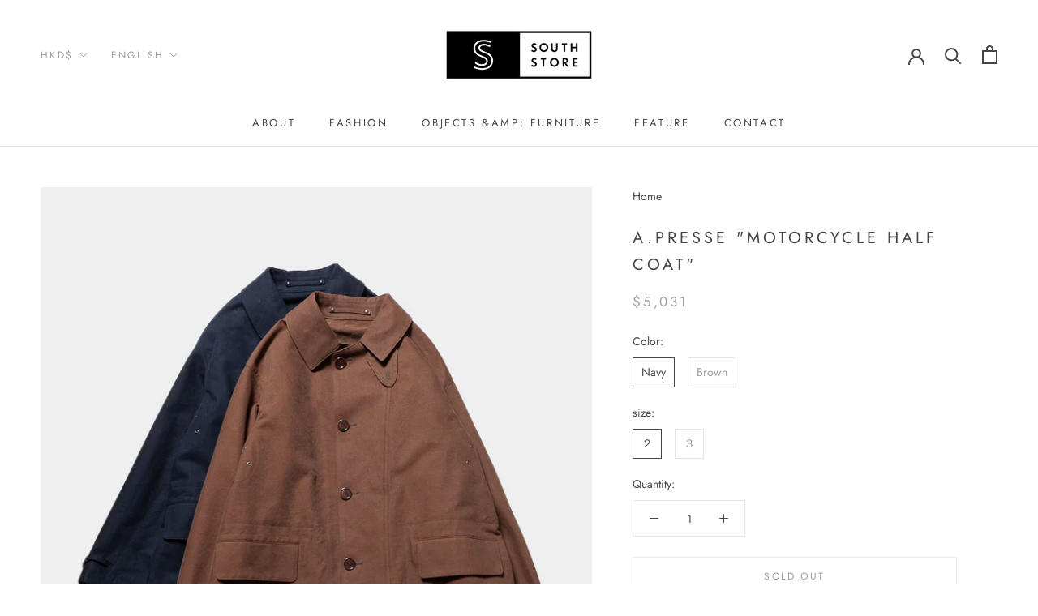

--- FILE ---
content_type: text/html; charset=utf-8
request_url: https://southstore-online.com/en-hk/products/a-presse-motorcycle-half-coat
body_size: 80423
content:
<!doctype html>

<html class="no-js" lang="en">
  <head>
    <meta charset="utf-8"> 
    <meta http-equiv="X-UA-Compatible" content="IE=edge,chrome=1">
    <meta name="viewport" content="width=device-width, initial-scale=1.0, height=device-height, minimum-scale=1.0, maximum-scale=1.0">
    <meta name="theme-color" content="">
    <meta name="google-site-verification" content="-i9JjnriUcO9DT13EGP5tX4PmPDaBvL8gIgH2byIumU" />

    <title>
      A.PRESSE &quot;Motorcycle Half Coat&quot; &ndash; SOUTH STORE
    </title><meta name="description" content="A.PRESSE ​A.PRESSE , with the concept of &quot;CLOTHING EDITORIAL DEPARTMENT,&quot; edits, produces, and sells timeless and essential clothing that will become staples in people&#39;s wardrobes. &quot;Motorcycle Half Coat&quot; This Canadian military motorcycle coat has been lengthened to create an A- line coat. The iconic details such as the"><link rel="canonical" href="https://southstore-online.com/en-hk/products/a-presse-motorcycle-half-coat"><link rel="shortcut icon" href="//southstore-online.com/cdn/shop/files/favicon_96x.png?v=1670747537" type="image/png"><meta property="og:type" content="product">
  <meta property="og:title" content="A.PRESSE &quot;Motorcycle Half Coat&quot;"><meta property="og:image" content="http://southstore-online.com/cdn/shop/files/20230818_1_1024x.jpg?v=1692350726">
    <meta property="og:image:secure_url" content="https://southstore-online.com/cdn/shop/files/20230818_1_1024x.jpg?v=1692350726"><meta property="og:image" content="http://southstore-online.com/cdn/shop/files/20230818_16_1024x.jpg?v=1692353126">
    <meta property="og:image:secure_url" content="https://southstore-online.com/cdn/shop/files/20230818_16_1024x.jpg?v=1692353126"><meta property="og:image" content="http://southstore-online.com/cdn/shop/files/20230818_3_1024x.jpg?v=1692353126">
    <meta property="og:image:secure_url" content="https://southstore-online.com/cdn/shop/files/20230818_3_1024x.jpg?v=1692353126"><meta property="product:price:amount" content="5,031.00">
  <meta property="product:price:currency" content="HKD"><meta property="og:description" content="A.PRESSE ​A.PRESSE , with the concept of &quot;CLOTHING EDITORIAL DEPARTMENT,&quot; edits, produces, and sells timeless and essential clothing that will become staples in people&#39;s wardrobes. &quot;Motorcycle Half Coat&quot; This Canadian military motorcycle coat has been lengthened to create an A- line coat. The iconic details such as the"><meta property="og:url" content="https://southstore-online.com/en-hk/products/a-presse-motorcycle-half-coat">
<meta property="og:site_name" content="SOUTH STORE"><meta name="twitter:card" content="summary"><meta name="twitter:title" content="A.PRESSE "Motorcycle Half Coat"">
  <meta name="twitter:description" content="A.PRESSE ​A.PRESSE , with the concept of &quot;CLOTHING EDITORIAL DEPARTMENT,&quot; edits, produces, and sells timeless and essential clothing that will become staples in people&#39;s wardrobes. &quot;Motorcycle Half Coat&quot; This Canadian military motorcycle coat has been lengthened to create an A- line coat. The iconic details such as the straps on the cuffs and the double placket on the front are faithfully reproduced, and the collar is The circumference is increased, emphasizing the beautiful shape when worn upright. The outer fabric is a double-woven moleskin woven at an ultra-high density, challenging the limits of &quot;density&quot; and &quot;thickness.&quot; Made using organic cotton yarn from different species, it has a high density feel on the surface and a thick feel on the back. The finishing process involves brushing the fabric to remove excess fuzz, creating a high-density yet vibrant look. A material with">
  <meta name="twitter:image" content="https://southstore-online.com/cdn/shop/files/20230818_1_600x600_crop_center.jpg?v=1692350726">

    <script>window.performance && window.performance.mark && window.performance.mark('shopify.content_for_header.start');</script><meta name="google-site-verification" content="NdJlQeUMaro_q2aWW1eXyYcHO9mOUyggWkJvX6CkqCc">
<meta id="shopify-digital-wallet" name="shopify-digital-wallet" content="/69046501680/digital_wallets/dialog">
<meta name="shopify-checkout-api-token" content="495cfdebdf9fe2bbc9d98732a5eecf46">
<meta id="in-context-paypal-metadata" data-shop-id="69046501680" data-venmo-supported="false" data-environment="production" data-locale="en_US" data-paypal-v4="true" data-currency="HKD">
<link rel="alternate" hreflang="x-default" href="https://southstore-online.com/products/a-presse-motorcycle-half-coat">
<link rel="alternate" hreflang="ja" href="https://southstore-online.com/products/a-presse-motorcycle-half-coat">
<link rel="alternate" hreflang="en" href="https://southstore-online.com/en/products/a-presse-motorcycle-half-coat">
<link rel="alternate" hreflang="ko" href="https://southstore-online.com/ko/products/a-presse-motorcycle-half-coat">
<link rel="alternate" hreflang="ja-US" href="https://southstore-online.com/ja-us/products/a-presse-motorcycle-half-coat">
<link rel="alternate" hreflang="en-US" href="https://southstore-online.com/en-us/products/a-presse-motorcycle-half-coat">
<link rel="alternate" hreflang="ja-HK" href="https://southstore-online.com/ja-hk/products/a-presse-motorcycle-half-coat">
<link rel="alternate" hreflang="en-HK" href="https://southstore-online.com/en-hk/products/a-presse-motorcycle-half-coat">
<link rel="alternate" hreflang="ja-TW" href="https://southstore-online.com/ja-tw/products/a-presse-motorcycle-half-coat">
<link rel="alternate" hreflang="en-TW" href="https://southstore-online.com/en-tw/products/a-presse-motorcycle-half-coat">
<link rel="alternate" hreflang="ja-SG" href="https://southstore-online.com/ja-sg/products/a-presse-motorcycle-half-coat">
<link rel="alternate" hreflang="en-SG" href="https://southstore-online.com/en-sg/products/a-presse-motorcycle-half-coat">
<link rel="alternate" hreflang="ja-KR" href="https://southstore-online.com/ja-kr/products/a-presse-motorcycle-half-coat">
<link rel="alternate" hreflang="ko-KR" href="https://southstore-online.com/ko-kr/products/a-presse-motorcycle-half-coat">
<link rel="alternate" hreflang="en-KR" href="https://southstore-online.com/en-kr/products/a-presse-motorcycle-half-coat">
<link rel="alternate" type="application/json+oembed" href="https://southstore-online.com/en-hk/products/a-presse-motorcycle-half-coat.oembed">
<script async="async" src="/checkouts/internal/preloads.js?locale=en-HK"></script>
<link rel="preconnect" href="https://shop.app" crossorigin="anonymous">
<script async="async" src="https://shop.app/checkouts/internal/preloads.js?locale=en-HK&shop_id=69046501680" crossorigin="anonymous"></script>
<script id="apple-pay-shop-capabilities" type="application/json">{"shopId":69046501680,"countryCode":"JP","currencyCode":"HKD","merchantCapabilities":["supports3DS"],"merchantId":"gid:\/\/shopify\/Shop\/69046501680","merchantName":"SOUTH STORE","requiredBillingContactFields":["postalAddress","email","phone"],"requiredShippingContactFields":["postalAddress","email","phone"],"shippingType":"shipping","supportedNetworks":["visa","masterCard","amex","jcb","discover"],"total":{"type":"pending","label":"SOUTH STORE","amount":"1.00"},"shopifyPaymentsEnabled":true,"supportsSubscriptions":true}</script>
<script id="shopify-features" type="application/json">{"accessToken":"495cfdebdf9fe2bbc9d98732a5eecf46","betas":["rich-media-storefront-analytics"],"domain":"southstore-online.com","predictiveSearch":false,"shopId":69046501680,"locale":"en"}</script>
<script>var Shopify = Shopify || {};
Shopify.shop = "southstoreokinawa.myshopify.com";
Shopify.locale = "en";
Shopify.currency = {"active":"HKD","rate":"0.050303442"};
Shopify.country = "HK";
Shopify.theme = {"name":"SOUTH STORE 本番","id":143531606320,"schema_name":"Prestige","schema_version":"4.7.1","theme_store_id":null,"role":"main"};
Shopify.theme.handle = "null";
Shopify.theme.style = {"id":null,"handle":null};
Shopify.cdnHost = "southstore-online.com/cdn";
Shopify.routes = Shopify.routes || {};
Shopify.routes.root = "/en-hk/";</script>
<script type="module">!function(o){(o.Shopify=o.Shopify||{}).modules=!0}(window);</script>
<script>!function(o){function n(){var o=[];function n(){o.push(Array.prototype.slice.apply(arguments))}return n.q=o,n}var t=o.Shopify=o.Shopify||{};t.loadFeatures=n(),t.autoloadFeatures=n()}(window);</script>
<script>
  window.ShopifyPay = window.ShopifyPay || {};
  window.ShopifyPay.apiHost = "shop.app\/pay";
  window.ShopifyPay.redirectState = null;
</script>
<script id="shop-js-analytics" type="application/json">{"pageType":"product"}</script>
<script defer="defer" async type="module" src="//southstore-online.com/cdn/shopifycloud/shop-js/modules/v2/client.init-shop-cart-sync_C5BV16lS.en.esm.js"></script>
<script defer="defer" async type="module" src="//southstore-online.com/cdn/shopifycloud/shop-js/modules/v2/chunk.common_CygWptCX.esm.js"></script>
<script type="module">
  await import("//southstore-online.com/cdn/shopifycloud/shop-js/modules/v2/client.init-shop-cart-sync_C5BV16lS.en.esm.js");
await import("//southstore-online.com/cdn/shopifycloud/shop-js/modules/v2/chunk.common_CygWptCX.esm.js");

  window.Shopify.SignInWithShop?.initShopCartSync?.({"fedCMEnabled":true,"windoidEnabled":true});

</script>
<script>
  window.Shopify = window.Shopify || {};
  if (!window.Shopify.featureAssets) window.Shopify.featureAssets = {};
  window.Shopify.featureAssets['shop-js'] = {"shop-cart-sync":["modules/v2/client.shop-cart-sync_ZFArdW7E.en.esm.js","modules/v2/chunk.common_CygWptCX.esm.js"],"init-fed-cm":["modules/v2/client.init-fed-cm_CmiC4vf6.en.esm.js","modules/v2/chunk.common_CygWptCX.esm.js"],"shop-button":["modules/v2/client.shop-button_tlx5R9nI.en.esm.js","modules/v2/chunk.common_CygWptCX.esm.js"],"shop-cash-offers":["modules/v2/client.shop-cash-offers_DOA2yAJr.en.esm.js","modules/v2/chunk.common_CygWptCX.esm.js","modules/v2/chunk.modal_D71HUcav.esm.js"],"init-windoid":["modules/v2/client.init-windoid_sURxWdc1.en.esm.js","modules/v2/chunk.common_CygWptCX.esm.js"],"shop-toast-manager":["modules/v2/client.shop-toast-manager_ClPi3nE9.en.esm.js","modules/v2/chunk.common_CygWptCX.esm.js"],"init-shop-email-lookup-coordinator":["modules/v2/client.init-shop-email-lookup-coordinator_B8hsDcYM.en.esm.js","modules/v2/chunk.common_CygWptCX.esm.js"],"init-shop-cart-sync":["modules/v2/client.init-shop-cart-sync_C5BV16lS.en.esm.js","modules/v2/chunk.common_CygWptCX.esm.js"],"avatar":["modules/v2/client.avatar_BTnouDA3.en.esm.js"],"pay-button":["modules/v2/client.pay-button_FdsNuTd3.en.esm.js","modules/v2/chunk.common_CygWptCX.esm.js"],"init-customer-accounts":["modules/v2/client.init-customer-accounts_DxDtT_ad.en.esm.js","modules/v2/client.shop-login-button_C5VAVYt1.en.esm.js","modules/v2/chunk.common_CygWptCX.esm.js","modules/v2/chunk.modal_D71HUcav.esm.js"],"init-shop-for-new-customer-accounts":["modules/v2/client.init-shop-for-new-customer-accounts_ChsxoAhi.en.esm.js","modules/v2/client.shop-login-button_C5VAVYt1.en.esm.js","modules/v2/chunk.common_CygWptCX.esm.js","modules/v2/chunk.modal_D71HUcav.esm.js"],"shop-login-button":["modules/v2/client.shop-login-button_C5VAVYt1.en.esm.js","modules/v2/chunk.common_CygWptCX.esm.js","modules/v2/chunk.modal_D71HUcav.esm.js"],"init-customer-accounts-sign-up":["modules/v2/client.init-customer-accounts-sign-up_CPSyQ0Tj.en.esm.js","modules/v2/client.shop-login-button_C5VAVYt1.en.esm.js","modules/v2/chunk.common_CygWptCX.esm.js","modules/v2/chunk.modal_D71HUcav.esm.js"],"shop-follow-button":["modules/v2/client.shop-follow-button_Cva4Ekp9.en.esm.js","modules/v2/chunk.common_CygWptCX.esm.js","modules/v2/chunk.modal_D71HUcav.esm.js"],"checkout-modal":["modules/v2/client.checkout-modal_BPM8l0SH.en.esm.js","modules/v2/chunk.common_CygWptCX.esm.js","modules/v2/chunk.modal_D71HUcav.esm.js"],"lead-capture":["modules/v2/client.lead-capture_Bi8yE_yS.en.esm.js","modules/v2/chunk.common_CygWptCX.esm.js","modules/v2/chunk.modal_D71HUcav.esm.js"],"shop-login":["modules/v2/client.shop-login_D6lNrXab.en.esm.js","modules/v2/chunk.common_CygWptCX.esm.js","modules/v2/chunk.modal_D71HUcav.esm.js"],"payment-terms":["modules/v2/client.payment-terms_CZxnsJam.en.esm.js","modules/v2/chunk.common_CygWptCX.esm.js","modules/v2/chunk.modal_D71HUcav.esm.js"]};
</script>
<script>(function() {
  var isLoaded = false;
  function asyncLoad() {
    if (isLoaded) return;
    isLoaded = true;
    var urls = ["https:\/\/omnisnippet1.com\/platforms\/shopify.js?source=scriptTag\u0026v=2025-05-15T12\u0026shop=southstoreokinawa.myshopify.com"];
    for (var i = 0; i < urls.length; i++) {
      var s = document.createElement('script');
      s.type = 'text/javascript';
      s.async = true;
      s.src = urls[i];
      var x = document.getElementsByTagName('script')[0];
      x.parentNode.insertBefore(s, x);
    }
  };
  if(window.attachEvent) {
    window.attachEvent('onload', asyncLoad);
  } else {
    window.addEventListener('load', asyncLoad, false);
  }
})();</script>
<script id="__st">var __st={"a":69046501680,"offset":32400,"reqid":"e0982b02-e80e-4e11-b742-753ca153159b-1768633001","pageurl":"southstore-online.com\/en-hk\/products\/a-presse-motorcycle-half-coat","u":"36fcda9b6c34","p":"product","rtyp":"product","rid":8550514688304};</script>
<script>window.ShopifyPaypalV4VisibilityTracking = true;</script>
<script id="captcha-bootstrap">!function(){'use strict';const t='contact',e='account',n='new_comment',o=[[t,t],['blogs',n],['comments',n],[t,'customer']],c=[[e,'customer_login'],[e,'guest_login'],[e,'recover_customer_password'],[e,'create_customer']],r=t=>t.map((([t,e])=>`form[action*='/${t}']:not([data-nocaptcha='true']) input[name='form_type'][value='${e}']`)).join(','),a=t=>()=>t?[...document.querySelectorAll(t)].map((t=>t.form)):[];function s(){const t=[...o],e=r(t);return a(e)}const i='password',u='form_key',d=['recaptcha-v3-token','g-recaptcha-response','h-captcha-response',i],f=()=>{try{return window.sessionStorage}catch{return}},m='__shopify_v',_=t=>t.elements[u];function p(t,e,n=!1){try{const o=window.sessionStorage,c=JSON.parse(o.getItem(e)),{data:r}=function(t){const{data:e,action:n}=t;return t[m]||n?{data:e,action:n}:{data:t,action:n}}(c);for(const[e,n]of Object.entries(r))t.elements[e]&&(t.elements[e].value=n);n&&o.removeItem(e)}catch(o){console.error('form repopulation failed',{error:o})}}const l='form_type',E='cptcha';function T(t){t.dataset[E]=!0}const w=window,h=w.document,L='Shopify',v='ce_forms',y='captcha';let A=!1;((t,e)=>{const n=(g='f06e6c50-85a8-45c8-87d0-21a2b65856fe',I='https://cdn.shopify.com/shopifycloud/storefront-forms-hcaptcha/ce_storefront_forms_captcha_hcaptcha.v1.5.2.iife.js',D={infoText:'Protected by hCaptcha',privacyText:'Privacy',termsText:'Terms'},(t,e,n)=>{const o=w[L][v],c=o.bindForm;if(c)return c(t,g,e,D).then(n);var r;o.q.push([[t,g,e,D],n]),r=I,A||(h.body.append(Object.assign(h.createElement('script'),{id:'captcha-provider',async:!0,src:r})),A=!0)});var g,I,D;w[L]=w[L]||{},w[L][v]=w[L][v]||{},w[L][v].q=[],w[L][y]=w[L][y]||{},w[L][y].protect=function(t,e){n(t,void 0,e),T(t)},Object.freeze(w[L][y]),function(t,e,n,w,h,L){const[v,y,A,g]=function(t,e,n){const i=e?o:[],u=t?c:[],d=[...i,...u],f=r(d),m=r(i),_=r(d.filter((([t,e])=>n.includes(e))));return[a(f),a(m),a(_),s()]}(w,h,L),I=t=>{const e=t.target;return e instanceof HTMLFormElement?e:e&&e.form},D=t=>v().includes(t);t.addEventListener('submit',(t=>{const e=I(t);if(!e)return;const n=D(e)&&!e.dataset.hcaptchaBound&&!e.dataset.recaptchaBound,o=_(e),c=g().includes(e)&&(!o||!o.value);(n||c)&&t.preventDefault(),c&&!n&&(function(t){try{if(!f())return;!function(t){const e=f();if(!e)return;const n=_(t);if(!n)return;const o=n.value;o&&e.removeItem(o)}(t);const e=Array.from(Array(32),(()=>Math.random().toString(36)[2])).join('');!function(t,e){_(t)||t.append(Object.assign(document.createElement('input'),{type:'hidden',name:u})),t.elements[u].value=e}(t,e),function(t,e){const n=f();if(!n)return;const o=[...t.querySelectorAll(`input[type='${i}']`)].map((({name:t})=>t)),c=[...d,...o],r={};for(const[a,s]of new FormData(t).entries())c.includes(a)||(r[a]=s);n.setItem(e,JSON.stringify({[m]:1,action:t.action,data:r}))}(t,e)}catch(e){console.error('failed to persist form',e)}}(e),e.submit())}));const S=(t,e)=>{t&&!t.dataset[E]&&(n(t,e.some((e=>e===t))),T(t))};for(const o of['focusin','change'])t.addEventListener(o,(t=>{const e=I(t);D(e)&&S(e,y())}));const B=e.get('form_key'),M=e.get(l),P=B&&M;t.addEventListener('DOMContentLoaded',(()=>{const t=y();if(P)for(const e of t)e.elements[l].value===M&&p(e,B);[...new Set([...A(),...v().filter((t=>'true'===t.dataset.shopifyCaptcha))])].forEach((e=>S(e,t)))}))}(h,new URLSearchParams(w.location.search),n,t,e,['guest_login'])})(!0,!0)}();</script>
<script integrity="sha256-4kQ18oKyAcykRKYeNunJcIwy7WH5gtpwJnB7kiuLZ1E=" data-source-attribution="shopify.loadfeatures" defer="defer" src="//southstore-online.com/cdn/shopifycloud/storefront/assets/storefront/load_feature-a0a9edcb.js" crossorigin="anonymous"></script>
<script crossorigin="anonymous" defer="defer" src="//southstore-online.com/cdn/shopifycloud/storefront/assets/shopify_pay/storefront-65b4c6d7.js?v=20250812"></script>
<script data-source-attribution="shopify.dynamic_checkout.dynamic.init">var Shopify=Shopify||{};Shopify.PaymentButton=Shopify.PaymentButton||{isStorefrontPortableWallets:!0,init:function(){window.Shopify.PaymentButton.init=function(){};var t=document.createElement("script");t.src="https://southstore-online.com/cdn/shopifycloud/portable-wallets/latest/portable-wallets.en.js",t.type="module",document.head.appendChild(t)}};
</script>
<script data-source-attribution="shopify.dynamic_checkout.buyer_consent">
  function portableWalletsHideBuyerConsent(e){var t=document.getElementById("shopify-buyer-consent"),n=document.getElementById("shopify-subscription-policy-button");t&&n&&(t.classList.add("hidden"),t.setAttribute("aria-hidden","true"),n.removeEventListener("click",e))}function portableWalletsShowBuyerConsent(e){var t=document.getElementById("shopify-buyer-consent"),n=document.getElementById("shopify-subscription-policy-button");t&&n&&(t.classList.remove("hidden"),t.removeAttribute("aria-hidden"),n.addEventListener("click",e))}window.Shopify?.PaymentButton&&(window.Shopify.PaymentButton.hideBuyerConsent=portableWalletsHideBuyerConsent,window.Shopify.PaymentButton.showBuyerConsent=portableWalletsShowBuyerConsent);
</script>
<script data-source-attribution="shopify.dynamic_checkout.cart.bootstrap">document.addEventListener("DOMContentLoaded",(function(){function t(){return document.querySelector("shopify-accelerated-checkout-cart, shopify-accelerated-checkout")}if(t())Shopify.PaymentButton.init();else{new MutationObserver((function(e,n){t()&&(Shopify.PaymentButton.init(),n.disconnect())})).observe(document.body,{childList:!0,subtree:!0})}}));
</script>
<script id='scb4127' type='text/javascript' async='' src='https://southstore-online.com/cdn/shopifycloud/privacy-banner/storefront-banner.js'></script><link id="shopify-accelerated-checkout-styles" rel="stylesheet" media="screen" href="https://southstore-online.com/cdn/shopifycloud/portable-wallets/latest/accelerated-checkout-backwards-compat.css" crossorigin="anonymous">
<style id="shopify-accelerated-checkout-cart">
        #shopify-buyer-consent {
  margin-top: 1em;
  display: inline-block;
  width: 100%;
}

#shopify-buyer-consent.hidden {
  display: none;
}

#shopify-subscription-policy-button {
  background: none;
  border: none;
  padding: 0;
  text-decoration: underline;
  font-size: inherit;
  cursor: pointer;
}

#shopify-subscription-policy-button::before {
  box-shadow: none;
}

      </style>

<script>window.performance && window.performance.mark && window.performance.mark('shopify.content_for_header.end');</script>

    <link rel="stylesheet" href="//southstore-online.com/cdn/shop/t/11/assets/theme.scss.css?v=82284324807075473541762570864">

    <script>
      // This allows to expose several variables to the global scope, to be used in scripts
      window.theme = {
        pageType: "product",
        moneyFormat: "${{amount}}",
        moneyWithCurrencyFormat: "HK${{amount}}",
        productImageSize: "natural",
        searchMode: "product,article",
        showPageTransition: true,
        showElementStaggering: true,
        showImageZooming: false
      };

      window.routes = {
        rootUrl: "\/en-hk",
        cartUrl: "\/en-hk\/cart",
        cartAddUrl: "\/en-hk\/cart\/add",
        cartChangeUrl: "\/en-hk\/cart\/change",
        searchUrl: "\/en-hk\/search",
        productRecommendationsUrl: "\/en-hk\/recommendations\/products"
      };

      window.languages = {
        cartAddNote: "Add Order Note",
        cartEditNote: "Edit Order Note",
        productImageLoadingError: "This image could not be loaded. Please try to reload the page.",
        productFormAddToCart: "Add to cart",
        productFormUnavailable: "Unavailable",
        productFormSoldOut: "Sold Out",
        shippingEstimatorOneResult: "1 option available:",
        shippingEstimatorMoreResults: "{{count}} options available:",
        shippingEstimatorNoResults: "No shipping could be found"
      };

      window.lazySizesConfig = {
        loadHidden: false,
        hFac: 0.5,
        expFactor: 2,
        ricTimeout: 150,
        lazyClass: 'Image--lazyLoad',
        loadingClass: 'Image--lazyLoading',
        loadedClass: 'Image--lazyLoaded'
      };

      document.documentElement.className = document.documentElement.className.replace('no-js', 'js');
      document.documentElement.style.setProperty('--window-height', window.innerHeight + 'px');

      // We do a quick detection of some features (we could use Modernizr but for so little...)
      (function() {
        document.documentElement.className += ((window.CSS && window.CSS.supports('(position: sticky) or (position: -webkit-sticky)')) ? ' supports-sticky' : ' no-supports-sticky');
        document.documentElement.className += (window.matchMedia('(-moz-touch-enabled: 1), (hover: none)')).matches ? ' no-supports-hover' : ' supports-hover';
      }());
    </script>

    <script src="//southstore-online.com/cdn/shop/t/11/assets/lazysizes.min.js?v=174358363404432586981675409358" async></script><script src="https://polyfill-fastly.net/v3/polyfill.min.js?unknown=polyfill&features=fetch,Element.prototype.closest,Element.prototype.remove,Element.prototype.classList,Array.prototype.includes,Array.prototype.fill,Object.assign,CustomEvent,IntersectionObserver,IntersectionObserverEntry,URL" defer></script>
    <script src="//southstore-online.com/cdn/shop/t/11/assets/libs.min.js?v=26178543184394469741675409358" defer></script>
    <script src="//southstore-online.com/cdn/shop/t/11/assets/theme.min.js?v=101812004007097122321675409358" defer></script>
    <script src="//southstore-online.com/cdn/shop/t/11/assets/custom.js?v=183944157590872491501675409358" defer></script>

    <script>
      (function () {
        window.onpageshow = function() {
          if (window.theme.showPageTransition) {
            var pageTransition = document.querySelector('.PageTransition');

            if (pageTransition) {
              pageTransition.style.visibility = 'visible';
              pageTransition.style.opacity = '0';
            }
          }

          // When the page is loaded from the cache, we have to reload the cart content
          document.documentElement.dispatchEvent(new CustomEvent('cart:refresh', {
            bubbles: true
          }));
        };
      })();
    </script>

    
  <script type="application/ld+json">
  {
    "@context": "http://schema.org",
    "@type": "Product",
    "offers": [{
          "@type": "Offer",
          "name": "Navy \/ ２",
          "availability":"https://schema.org/OutOfStock",
          "price": 5031.0,
          "priceCurrency": "JPY",
          "priceValidUntil": "2026-01-27","url": "/en-hk/products/a-presse-motorcycle-half-coat/en-hk/products/a-presse-motorcycle-half-coat?variant=46153854222640"
        },
{
          "@type": "Offer",
          "name": "Navy \/ ３",
          "availability":"https://schema.org/OutOfStock",
          "price": 5031.0,
          "priceCurrency": "JPY",
          "priceValidUntil": "2026-01-27","url": "/en-hk/products/a-presse-motorcycle-half-coat/en-hk/products/a-presse-motorcycle-half-coat?variant=46153854255408"
        },
{
          "@type": "Offer",
          "name": "Brown \/ ２",
          "availability":"https://schema.org/OutOfStock",
          "price": 5031.0,
          "priceCurrency": "JPY",
          "priceValidUntil": "2026-01-27","url": "/en-hk/products/a-presse-motorcycle-half-coat/en-hk/products/a-presse-motorcycle-half-coat?variant=46153888366896"
        },
{
          "@type": "Offer",
          "name": "Brown \/ ３",
          "availability":"https://schema.org/OutOfStock",
          "price": 5031.0,
          "priceCurrency": "JPY",
          "priceValidUntil": "2026-01-27","url": "/en-hk/products/a-presse-motorcycle-half-coat/en-hk/products/a-presse-motorcycle-half-coat?variant=46153888399664"
        }
],
    "brand": {
      "name": "SOUTH STORE"
    },
    "name": "A.PRESSE \"Motorcycle Half Coat\"",
    "description": "A.PRESSE ​A.PRESSE , with the concept of \"CLOTHING EDITORIAL DEPARTMENT,\" edits, produces, and sells timeless and essential clothing that will become staples in people's wardrobes. \"Motorcycle Half Coat\" This Canadian military motorcycle coat has been lengthened to create an A- line coat. The iconic details such as the straps on the cuffs and the double placket on the front are faithfully reproduced, and the collar is The circumference is increased, emphasizing the beautiful shape when worn upright. The outer fabric is a double-woven moleskin woven at an ultra-high density, challenging the limits of \"density\" and \"thickness.\" Made using organic cotton yarn from different species, it has a high density feel on the surface and a thick feel on the back. The finishing process involves brushing the fabric to remove excess fuzz, creating a high-density yet vibrant look. A material with a vintage feel and soft touch. size ( cm ) 2 \/ Length 100 Shoulder width 53 Sleeve length 60.5 Width 63 3 \/ Length 102 Shoulder width 54.5 Sleeve length 62 Width 66 Model: 174cm , wearing size: 2 Material: 100% cotton Made in Japan Product number: 23AAP-01-16H *This product is also available in stores, so it may already be sold out by the time you place your order. Please be aware of this.\n",
    "category": "",
    "url": "/en-hk/products/a-presse-motorcycle-half-coat/en-hk/products/a-presse-motorcycle-half-coat",
    "sku": null,
    "image": {
      "@type": "ImageObject",
      "url": "https://southstore-online.com/cdn/shop/files/20230818_1_1024x.jpg?v=1692350726",
      "image": "https://southstore-online.com/cdn/shop/files/20230818_1_1024x.jpg?v=1692350726",
      "name": "A.PRESSE \"Motorcycle Half Coat\"",
      "width": "1024",
      "height": "1024"
    }
  }
  </script>



  <script type="application/ld+json">
  {
    "@context": "http://schema.org",
    "@type": "BreadcrumbList",
  "itemListElement": [{
      "@type": "ListItem",
      "position": 1,
      "name": "Translation missing: en.general.breadcrumb.home",
      "item": "https://southstore-online.com"
    },{
          "@type": "ListItem",
          "position": 2,
          "name": "A.PRESSE \"Motorcycle Half Coat\"",
          "item": "https://southstore-online.com/en-hk/products/a-presse-motorcycle-half-coat"
        }]
  }
  </script>

<script>
  //  empty script tag to work around Woo issue where attributes of first script in file are scrubbed
</script>

<script id="bold-subscriptions-script" type="text/javascript">
    window.BOLD = window.BOLD || {};
    window.BOLD.subscriptions = window.BOLD.subscriptions || {};
    window.BOLD.subscriptions.classes = window.BOLD.subscriptions.classes || {};
    window.BOLD.subscriptions.patches = window.BOLD.subscriptions.patches || {};
    window.BOLD.subscriptions.patches.maxCheckoutRetries = window.BOLD.subscriptions.patches.maxCheckoutRetries || 200;
    window.BOLD.subscriptions.patches.currentCheckoutRetries = window.BOLD.subscriptions.patches.currentCheckoutRetries || 0;
    window.BOLD.subscriptions.patches.maxCashierPatchAttempts = window.BOLD.subscriptions.patches.maxCashierPatchAttempts || 200;
    window.BOLD.subscriptions.patches.currentCashierPatchAttempts = window.BOLD.subscriptions.patches.currentCashierPatchAttempts || 0;
    window.BOLD.subscriptions.config = window.BOLD.subscriptions.config || {};
    window.BOLD.subscriptions.config.platform = 'shopify';
    window.BOLD.subscriptions.config.shopDomain = 'severaldials.myshopify.com';
    window.BOLD.subscriptions.config.customDomain = 'severaldials.com';
    window.BOLD.subscriptions.config.cashierUrl = 'https://cashier.boldcommerce.com';
    window.BOLD.subscriptions.config.cashierApplicationUUID = '2e6a2bbc-b12b-4255-abdf-a02af85c0d4e';
    window.BOLD.subscriptions.config.appUrl = 'https://sub.boldapps.net';
    window.BOLD.subscriptions.config.currencyCode = 'JPY';
    window.BOLD.subscriptions.config.checkoutType = 'shopify';
    window.BOLD.subscriptions.config.currencyFormat = "\u00a5\u0026#123;\u0026#123;amount_no_decimals}} \uff08\u7a0e\u8fbc\uff09";
    window.BOLD.subscriptions.config.shopCurrencies = [];
    window.BOLD.subscriptions.config.shopSettings = {"allow_msp_cancellation":true,"customer_can_pause_subscription":true,"customer_can_change_next_order_date":true,"line_item_discount_policy":"inherit","customer_can_change_order_frequency":true,"customer_can_create_an_additional_order":true};
    window.BOLD.subscriptions.config.cashierPluginOnlyMode = window.BOLD.subscriptions.config.cashierPluginOnlyMode || false;
    window.BOLD.subscriptions.config.waitForCheckoutLoader = window.BOLD.subscriptions.waitForCheckoutLoader || true;

    window.BOLD.subscriptions.config.addToCartFormSelectors = window.BOLD.subscriptions.config.addToCartFormSelectors || [];
    window.BOLD.subscriptions.config.addToCartButtonSelectors = window.BOLD.subscriptions.config.addToCartButtonSelectors || [];
    window.BOLD.subscriptions.config.cartElementSelectors = window.BOLD.subscriptions.config.cartElementSelectors || [];
    window.BOLD.subscriptions.config.cartTotalElementSelectors = window.BOLD.subscriptions.config.cartTotalElementSelectors || [];
    window.BOLD.subscriptions.config.featureFlags = window.BOLD.subscriptions.config.featureFlags || ["BS2-1494-show-widget-dcl","BS2-1698-get-paypal-methods-from-cashier","BS2-1699-select-payment-methods-msp","BS2-1882-gen-settings-tz","BS2-2058-usage-billing","BS2-2058-usage-billing-charge-shop","BS2-2727_unsaved_changes_dialog_subgroups","BS2-1699-edit-payment-methods-admin","bs2-1804-cancellation-management-page"];
    window.BOLD.subscriptions.config.subscriptionProcessingFrequency = '60';
    window.BOLD.subscriptions.config.requireMSPInitialLoadingMessage = true;
    window.BOLD.subscriptions.data = window.BOLD.subscriptions.data || {};

    // Interval text markup template
    window.BOLD.subscriptions.config.lineItemPropertyListSelectors = window.BOLD.subscriptions.config.lineItemPropertyListSelectors || [];
    window.BOLD.subscriptions.config.lineItemPropertyListSelectors.push('dl.definitionList');
    window.BOLD.subscriptions.config.lineItemPropertyListTemplate = window.BOLD.subscriptions.config.lineItemPropertyListTemplate || '<dl class="definitionList"></dl>';
    window.BOLD.subscriptions.config.lineItemPropertyTemplate = window.BOLD.subscriptions.config.lineItemPropertyTemplate || '<dt class="definitionList-key">\:</dt><dd class="definitionList-value">\</dd>';

    // Constants in XMLHttpRequest are not reliable, so we will create our own
    // reference: https://developer.mozilla.org/en-US/docs/Web/API/XMLHttpRequest/readyState
    window.BOLD.subscriptions.config.XMLHttpRequest = {
        UNSENT:0,            // Client has been created. open() not called yet.
        OPENED: 1,           // open() has been called.
        HEADERS_RECEIVED: 2, // send() has been called, and headers and status are available.
        LOADING: 3,          // Downloading; responseText holds partial data.
        DONE: 4              // The operation is complete.
    };

    window.BOLD.subscriptions.config.assetBaseUrl = 'https://sub.boldapps.net';
    if (window.localStorage && window.localStorage.getItem('boldSubscriptionsAssetBaseUrl')) {
        window.BOLD.subscriptions.config.assetBaseUrl = window.localStorage.getItem('boldSubscriptionsAssetBaseUrl')
    }

    if (localStorage && localStorage.getItem('boldSubscriptionsSubscriptionGroups')) {
        window.BOLD.subscriptions.data.subscriptionGroups = JSON.parse(localStorage.getItem('boldSubscriptionsSubscriptionGroups'));
    } else {
        window.BOLD.subscriptions.data.subscriptionGroups = [{"id":9039,"billing_rules":[{"id":18080,"subscription_group_id":9039,"interval_name":"1\u30f6\u6708\u3054\u3068","billing_rule":"FREQ=MONTHLY","custom_billing_rule":""}],"is_subscription_only":false,"allow_prepaid":false,"is_prepaid_only":false,"should_continue_prepaid":true,"continue_prepaid_type":"as_prepaid","prepaid_durations":[{"id":8972,"subscription_group_id":9039,"total_duration":1,"discount_type":"percentage","discount_value":0}],"selection_options":[{"platform_entity_id":"5300367917101"}],"discount_type":"no_discount","percent_discount":0,"fixed_discount":0,"can_add_to_cart":true}];
    }

    function isFeatureFlagEnabled(featureFlag) {
        for (var i = 0; i < window.BOLD.subscriptions.config.featureFlags.length; i++) {
            if (window.BOLD.subscriptions.config.featureFlags[i] === featureFlag){
                return true;
            }
        }
        return false;
    }

    window.BOLD.subscriptions.getSubscriptionGroupFromProductId = function (productId) {
        var data = window.BOLD.subscriptions.data;
        var foundGroup = null;
        for (var i = 0; i < data.subscriptionGroups.length; i += 1) {
            var subscriptionGroup = data.subscriptionGroups[i];
            for (var j = 0; j < subscriptionGroup.selection_options.length; j += 1) {
                var selectionOption = subscriptionGroup.selection_options[j];
                if (selectionOption.platform_entity_id === productId.toString()) {
                    foundGroup = subscriptionGroup;
                    break;
                }
            }
            if (foundGroup) {
                break;
            }
        }
        return foundGroup;
    };

    window.BOLD.subscriptions.getSubscriptionGroupById = function(subGroupId) {
        var subscriptionGroups = window.BOLD.subscriptions.data.subscriptionGroups;

        for (var i = 0; i < subscriptionGroups.length; i += 1) {
            var subGroup = subscriptionGroups[i];
            if (subGroup.id === subGroupId) {
                return subGroup;
            }
        }

        return null;
    };

    window.BOLD.subscriptions.getSubscriptionGroupBillingRuleById = function(subGroup, billingRuleId) {
        for (var i = 0; i < subGroup.billing_rules.length; i += 1) {
            var billingRule = subGroup.billing_rules[i];
            if (billingRule.id === billingRuleId) {
                return billingRule;
            }
        }

        return null;
    };

    window.BOLD.subscriptions.toggleDisabledAddToCartButtons = function(disable) {
        var addToCartForms = document.querySelectorAll(window.BOLD.subscriptions.config.addToCartFormSelectors.join(','));
        for (var i = 0; i < addToCartForms.length; i++) {
            var addToCartForm = addToCartForms[i];
            var productId = window.BOLD.subscriptions.getProductIdFromAddToCartForm(addToCartForm);
            var subscriptionGroup = window.BOLD.subscriptions.getSubscriptionGroupFromProductId(productId);

            if (subscriptionGroup) {
                var addToCartButtons = addToCartForm.querySelectorAll(window.BOLD.subscriptions.config.addToCartButtonSelectors.join(','));
                for (var j = 0; j < addToCartButtons.length; j++) {
                    var addToCartButton = addToCartButtons[j];
                    var toggleAction = disable ?  addToCartButton.setAttribute : addToCartButton.removeAttribute;

                    addToCartButton.disabled = disable;
                    toggleAction.call(addToCartButton, 'data-disabled-by-subscriptions', disable);
                }
            }
        }
    };

    window.BOLD.subscriptions.disableAddToCartButtons = function () {
        if (!window.BOLD.subscriptions.app) {
            window.BOLD.subscriptions.toggleDisabledAddToCartButtons(true);
        } else {
            window.BOLD.subscriptions.enableAddToCartButtons();
        }
    };

    window.BOLD.subscriptions.enableAddToCartButtons = function () {
        document.removeEventListener('click', window.BOLD.subscriptions.preventSubscriptionAddToCart);
        window.BOLD.subscriptions.toggleDisabledAddToCartButtons(false);
    };

    window.BOLD.subscriptions.addJSAsset = function(src) {
        var scriptTag = document.getElementById('bold-subscriptions-script');
        var jsElement = document.createElement('script');
        jsElement.type = 'text/javascript';
        jsElement.src = src;
        scriptTag.parentNode.insertBefore(jsElement, scriptTag);
    };

    window.BOLD.subscriptions.addCSSAsset = function(href) {
        var scriptTag = document.getElementById('bold-subscriptions-script');
        var cssElement = document.createElement('link');
        cssElement.href = href;
        cssElement.rel = 'stylesheet';
        scriptTag.parentNode.insertBefore(cssElement, scriptTag);
    };

    window.BOLD.subscriptions.loadStorefrontAssets = function loadStorefrontAssets() {
        var assets = window.BOLD.subscriptions.config.assets;
        window.BOLD.subscriptions.addCSSAsset(window.BOLD.subscriptions.config.assetBaseUrl + '/static/' + assets['storefront.css']);
        window.BOLD.subscriptions.addJSAsset(window.BOLD.subscriptions.config.assetBaseUrl + '/static/' + assets['storefront.js']);
    };

    window.BOLD.subscriptions.loadCustomerPortalAssets = function loadCustomerPortalAssets() {
        var assets = window.BOLD.subscriptions.config.assets;
        window.BOLD.subscriptions.addCSSAsset(window.BOLD.subscriptions.config.assetBaseUrl + '/static/' + assets['customer_portal.css']);
        window.BOLD.subscriptions.addJSAsset(window.BOLD.subscriptions.config.assetBaseUrl + '/static/' + assets['customer_portal.js']);
    };

    window.BOLD.subscriptions.processManifest = function() {
        if (!window.BOLD.subscriptions.processedManifest) {
            window.BOLD.subscriptions.processedManifest = true;
            window.BOLD.subscriptions.config.assets = JSON.parse(this.responseText);

                        window.BOLD.subscriptions.loadCustomerPortalAssets();
        }
    };

    window.BOLD.subscriptions.addInitialLoadingMessage = function() {
        var customerPortalNode = document.getElementById('customer-portal-root');
        if (customerPortalNode && window.BOLD.subscriptions.config.requireMSPInitialLoadingMessage) {
            customerPortalNode.innerHTML = '<h1 style="text-align: center;">Loading your subscriptions</h1>';
        }
    }

    window.BOLD.subscriptions.contentLoaded = function() {
        window.BOLD.subscriptions.data.contentLoadedEventTriggered = true;
        window.BOLD.subscriptions.addInitialLoadingMessage();
            };

    window.BOLD.subscriptions.preventSubscriptionAddToCart = function(e) {
        if (e.target.matches(window.BOLD.subscriptions.config.addToCartButtonSelectors.join(',')) && e.target.form) {
            var productId = window.BOLD.subscriptions.getProductIdFromAddToCartForm(e.target.form);
            var subscriptionGroup = window.BOLD.subscriptions.getSubscriptionGroupFromProductId(productId);

            if (subscriptionGroup) {
                // this code disables the add to cart button for subscription products
                // once the subscriptions widget loads it is responsible for re-enabling the buttons
                // call window.BOLD.subscriptions.enableAddToCartButtons enable them manually
                e.preventDefault();
                return false;
            }
        }
    };

        document.addEventListener('DOMContentLoaded', window.BOLD.subscriptions.contentLoaded);

    if (!Element.prototype.matches) {
        Element.prototype.matches =
            Element.prototype.matchesSelector ||
            Element.prototype.mozMatchesSelector ||
            Element.prototype.msMatchesSelector ||
            Element.prototype.oMatchesSelector ||
            Element.prototype.webkitMatchesSelector ||
            function(s) {
                var matches = (this.document || this.ownerDocument).querySelectorAll(s),
                    i = matches.length;
                while (--i >= 0 && matches.item(i) !== this) {}
                return i > -1;
            };
    }

    if (!Element.prototype.closest) {
        Element.prototype.closest = function(s) {
            var el = this;

            do {
                if (Element.prototype.matches.call(el, s)) return el;
                el = el.parentElement || el.parentNode;
            } while (el !== null && el.nodeType === 1);
            return null;
        };
    }

    window.BOLD.subscriptions.setVisibilityOfAdditionalCheckoutButtons = function (isVisible) {
        if (window.BOLD.subscriptions.config.additionalCheckoutSelectors === undefined) {
            return;
        }

        var selectors = window.BOLD.subscriptions.config.additionalCheckoutSelectors;

        for (var i = 0; i < selectors.length; i++) {
            var elements = document.querySelectorAll(selectors[i]);

            for (var j = 0; j < elements.length; j++) {
                elements[j].style.display = isVisible ? 'block' : 'none';
            }
        }
    }

    window.BOLD.subscriptions.hideAdditionalCheckoutButtons = function() {
        window.BOLD.subscriptions.setVisibilityOfAdditionalCheckoutButtons(false);
    };

    window.BOLD.subscriptions.showAdditionalCheckoutButtons = function() {
        window.BOLD.subscriptions.setVisibilityOfAdditionalCheckoutButtons(true);
    };

    window.BOLD.subscriptions.enhanceMspUrls = function(data) {
        var mspUrl = 'https://sub.boldapps.net/shop/5266/customer_portal';
        var elements = document.querySelectorAll("a[href='"+mspUrl+"']");

        if(!elements.length || !data.success) {
            return;
        }

        for (var i = 0; i < elements.length; i++) {
            elements[i].href = elements[i].href + "?jwt="+data.value.jwt+"&customerId="+data.value.customerId;
        }
    };

    window.addEventListener('load', function () {
        window.BOLD.subscriptions.getJWT(window.BOLD.subscriptions.enhanceMspUrls);
    });

    // This will be called immediately
    // Use this anonymous function to avoid polluting the global namespace
    (function() {
        var xhr = new XMLHttpRequest();
        xhr.addEventListener('load', window.BOLD.subscriptions.processManifest);
        xhr.open('GET', window.BOLD.subscriptions.config.assetBaseUrl + '/static/manifest.json?t=' + (new Date()).getTime());
        xhr.send();
    })()

    window.BOLD.subscriptions.patches.patchCashier = function() {
        if (window.BOLD && window.BOLD.checkout) {
            window.BOLD.checkout.disable();
            window.BOLD.checkout.listenerFn = window.BOLD.subscriptions.patches.cashierListenerFn;
            window.BOLD.checkout.enable();
        } else if (window.BOLD.subscriptions.patches.currentCashierPatchAttempts < window.BOLD.subscriptions.patches.maxCashierPatchAttempts) {
            window.BOLD.subscriptions.patches.currentCashierPatchAttempts++;
            setTimeout(window.BOLD.subscriptions.patches.patchCashier, 100);
        }
    };

    window.BOLD.subscriptions.patches.finishCheckout = function(event, form, cart) {
        window.BOLD.subscriptions.patches.currentCheckoutRetries++;

        if (!window.BOLD.subscriptions.app
            && window.BOLD.subscriptions.patches.currentCheckoutRetries < window.BOLD.subscriptions.patches.maxCheckoutRetries
        ) {
            setTimeout(function () { window.BOLD.subscriptions.patches.finishCheckout(event, form, cart); }, 100);
            return;
        } else if (window.BOLD.subscriptions.app) {
            window.BOLD.subscriptions.patches.currentCheckoutRetries = 0;
            window.BOLD.subscriptions.app.addCartParams(form, cart);
        }

        var noSubscriptions = false;
        if ((window.BOLD.subscriptions.app && window.BOLD.subscriptions.app.successfulAddToCarts.length === 0)
            || !window.BOLD.subscriptions.app
        ) {
            noSubscriptions = true;
            event.target.dataset.cashierConfirmedNoPlugins = true;

            if (window.BOLD.subscriptions.setCashierFeatureToken) {
                window.BOLD.subscriptions.setCashierFeatureToken(false);
            }
        }

        if ((noSubscriptions && window.BOLD.subscriptions.config.cashierPluginOnlyMode)
            || (typeof BOLD.checkout.isFeatureRequired === 'function' && !BOLD.checkout.isFeatureRequired())
        ) {
            // send them to the original checkout when in plugin only mode
            // and either BSUB is there but there are no subscription products
            // or BSUB isn't there at all
            if (form.dataset.old_form_action) {
                form.action = form.dataset.old_form_action;
            }
            event.target.click();
        } else {
            // sends them to Cashier since BSUB got a chance to add it's stuff
            // and plugin only mode is not enabled
            form.submit();
        }
    };
</script>

<script id="bold-subscriptions-platform-script" type="text/javascript">
    window.BOLD.subscriptions.config.shopPlatformId = '39197114413';
    window.BOLD.subscriptions.config.appSlug = 'subscriptions';

    window.BOLD = window.BOLD || {};
    window.BOLD.subscriptions = window.BOLD.subscriptions || {};
    window.BOLD.subscriptions.data = window.BOLD.subscriptions.data || {};
    window.BOLD.subscriptions.data.platform = window.BOLD.subscriptions.data.platform || {};
    window.BOLD.subscriptions.data.platform.customer = { id: '' };
    window.BOLD.subscriptions.data.platform.product = {"id":8550514688304,"title":"A.PRESSE \"Motorcycle Half Coat\"","handle":"a-presse-motorcycle-half-coat","description":"\u003cp class=\"p1\"\u003e\u003cspan class=\"s1\"\u003eA.PRESSE\u003c\/span\u003e \u003cspan class=\"s1\"\u003e​\u003cbr\u003eA.PRESSE\u003c\/span\u003e , with the concept of \u003cspan class=\"s1\"\u003e\"CLOTHING EDITORIAL DEPARTMENT,\"\u003c\/span\u003e edits, produces, and sells timeless and essential clothing that will become staples in people's wardrobes. \u003cspan class=\"s1\"\u003e\u003cbr\u003e\u003cbr\u003e\"Motorcycle Half Coat\"\u003cbr\u003e\u003c\/span\u003e This Canadian military motorcycle coat has been lengthened to create \u003cspan class=\"s1\"\u003ean A-\u003c\/span\u003e line coat.\u003cspan class=\"s1\"\u003e \u003c\/span\u003eThe iconic details such as the straps on the cuffs and the double placket on the front are faithfully reproduced, and the collar is\u003cspan class=\"s1\"\u003e \u003c\/span\u003eThe circumference is increased, emphasizing the beautiful shape when worn upright.\u003cspan class=\"s1\"\u003e \u003c\/span\u003eThe outer fabric is a double-woven moleskin woven at an ultra-high density, challenging the limits of \"density\" and \"thickness.\"\u003cspan class=\"s1\"\u003e \u003c\/span\u003eMade using organic cotton yarn from different species, it has a high density feel on the surface and a thick feel on the back.\u003cspan class=\"s1\"\u003e \u003c\/span\u003eThe finishing process involves brushing the fabric to remove excess fuzz, creating a high-density yet vibrant look.\u003cspan class=\"s1\"\u003e \u003c\/span\u003eA material with a vintage feel and soft touch. \u003cspan class=\"s1\"\u003e\u003cbr\u003e\u003cbr\u003esize\u003c\/span\u003e ( \u003cspan class=\"s1\"\u003ecm\u003c\/span\u003e ) \u003cspan class=\"s1\"\u003e\u003cbr\u003e2 \/\u003c\/span\u003e Length \u003cspan class=\"s1\"\u003e100\u003c\/span\u003e Shoulder width \u003cspan class=\"s1\"\u003e53\u003c\/span\u003e Sleeve length \u003cspan class=\"s1\"\u003e60.5\u003c\/span\u003e Width \u003cspan class=\"s1\"\u003e63\u003cbr\u003e 3 \/\u003c\/span\u003e Length \u003cspan class=\"s1\"\u003e102\u003c\/span\u003e Shoulder width \u003cspan class=\"s1\"\u003e54.5\u003c\/span\u003e Sleeve length \u003cspan class=\"s1\"\u003e62\u003c\/span\u003e Width \u003cspan class=\"s1\"\u003e66\u003cbr\u003e\u003c\/span\u003e Model: \u003cspan class=\"s1\"\u003e174cm\u003c\/span\u003e , wearing size: \u003cspan class=\"s1\"\u003e2\u003cbr\u003e\u003cbr\u003e Material: 100% cotton\u003cbr\u003e Made in Japan\u003cbr\u003e Product number: 23AAP-01-16H\u003cbr\u003e\u003cbr\u003e\u003c\/span\u003e *This product is also available in stores, so it may already be sold out by the time you place your order.\u003cspan class=\"s1\"\u003e\u003cbr\u003e\u003c\/span\u003e Please be aware of this.\u003c\/p\u003e\n\u003cp class=\"p2\"\u003e\u003c\/p\u003e","published_at":"2024-05-11T18:56:12+09:00","created_at":"2023-08-11T16:18:23+09:00","vendor":"SOUTH STORE","type":"","tags":["A.PRESSE","BRAND","COAT"],"price":503100,"price_min":503100,"price_max":503100,"available":false,"price_varies":false,"compare_at_price":0,"compare_at_price_min":0,"compare_at_price_max":0,"compare_at_price_varies":false,"variants":[{"id":46153854222640,"title":"Navy \/ ２","option1":"Navy","option2":"２","option3":null,"sku":null,"requires_shipping":true,"taxable":true,"featured_image":{"id":42387120652592,"product_id":8550514688304,"position":3,"created_at":"2023-08-18T18:25:23+09:00","updated_at":"2023-08-18T19:05:26+09:00","alt":null,"width":960,"height":1120,"src":"\/\/southstore-online.com\/cdn\/shop\/files\/20230818_3.jpg?v=1692353126","variant_ids":[46153854222640,46153854255408]},"available":false,"name":"A.PRESSE \"Motorcycle Half Coat\" - Navy \/ ２","public_title":"Navy \/ ２","options":["Navy","２"],"price":503100,"weight":0,"compare_at_price":0,"inventory_management":"shopify","barcode":null,"featured_media":{"alt":null,"id":34764559122736,"position":3,"preview_image":{"aspect_ratio":0.857,"height":1120,"width":960,"src":"\/\/southstore-online.com\/cdn\/shop\/files\/20230818_3.jpg?v=1692353126"}},"requires_selling_plan":false,"selling_plan_allocations":[]},{"id":46153854255408,"title":"Navy \/ ３","option1":"Navy","option2":"３","option3":null,"sku":null,"requires_shipping":true,"taxable":true,"featured_image":{"id":42387120652592,"product_id":8550514688304,"position":3,"created_at":"2023-08-18T18:25:23+09:00","updated_at":"2023-08-18T19:05:26+09:00","alt":null,"width":960,"height":1120,"src":"\/\/southstore-online.com\/cdn\/shop\/files\/20230818_3.jpg?v=1692353126","variant_ids":[46153854222640,46153854255408]},"available":false,"name":"A.PRESSE \"Motorcycle Half Coat\" - Navy \/ ３","public_title":"Navy \/ ３","options":["Navy","３"],"price":503100,"weight":0,"compare_at_price":0,"inventory_management":"shopify","barcode":null,"featured_media":{"alt":null,"id":34764559122736,"position":3,"preview_image":{"aspect_ratio":0.857,"height":1120,"width":960,"src":"\/\/southstore-online.com\/cdn\/shop\/files\/20230818_3.jpg?v=1692353126"}},"requires_selling_plan":false,"selling_plan_allocations":[]},{"id":46153888366896,"title":"Brown \/ ２","option1":"Brown","option2":"２","option3":null,"sku":"","requires_shipping":true,"taxable":true,"featured_image":{"id":42387120488752,"product_id":8550514688304,"position":2,"created_at":"2023-08-18T18:25:23+09:00","updated_at":"2023-08-18T19:05:26+09:00","alt":null,"width":960,"height":1120,"src":"\/\/southstore-online.com\/cdn\/shop\/files\/20230818_16.jpg?v=1692353126","variant_ids":[46153888366896,46153888399664]},"available":false,"name":"A.PRESSE \"Motorcycle Half Coat\" - Brown \/ ２","public_title":"Brown \/ ２","options":["Brown","２"],"price":503100,"weight":0,"compare_at_price":0,"inventory_management":"shopify","barcode":"","featured_media":{"alt":null,"id":34764559548720,"position":2,"preview_image":{"aspect_ratio":0.857,"height":1120,"width":960,"src":"\/\/southstore-online.com\/cdn\/shop\/files\/20230818_16.jpg?v=1692353126"}},"requires_selling_plan":false,"selling_plan_allocations":[]},{"id":46153888399664,"title":"Brown \/ ３","option1":"Brown","option2":"３","option3":null,"sku":"","requires_shipping":true,"taxable":true,"featured_image":{"id":42387120488752,"product_id":8550514688304,"position":2,"created_at":"2023-08-18T18:25:23+09:00","updated_at":"2023-08-18T19:05:26+09:00","alt":null,"width":960,"height":1120,"src":"\/\/southstore-online.com\/cdn\/shop\/files\/20230818_16.jpg?v=1692353126","variant_ids":[46153888366896,46153888399664]},"available":false,"name":"A.PRESSE \"Motorcycle Half Coat\" - Brown \/ ３","public_title":"Brown \/ ３","options":["Brown","３"],"price":503100,"weight":0,"compare_at_price":0,"inventory_management":"shopify","barcode":"","featured_media":{"alt":null,"id":34764559548720,"position":2,"preview_image":{"aspect_ratio":0.857,"height":1120,"width":960,"src":"\/\/southstore-online.com\/cdn\/shop\/files\/20230818_16.jpg?v=1692353126"}},"requires_selling_plan":false,"selling_plan_allocations":[]}],"images":["\/\/southstore-online.com\/cdn\/shop\/files\/20230818_1.jpg?v=1692350726","\/\/southstore-online.com\/cdn\/shop\/files\/20230818_16.jpg?v=1692353126","\/\/southstore-online.com\/cdn\/shop\/files\/20230818_3.jpg?v=1692353126","\/\/southstore-online.com\/cdn\/shop\/files\/20230818_15.jpg?v=1692353126","\/\/southstore-online.com\/cdn\/shop\/files\/20230818_4.jpg?v=1692353126","\/\/southstore-online.com\/cdn\/shop\/files\/20230818_5.jpg?v=1692353126","\/\/southstore-online.com\/cdn\/shop\/files\/20230818_6.jpg?v=1692353126","\/\/southstore-online.com\/cdn\/shop\/files\/20230818_7.jpg?v=1692353126","\/\/southstore-online.com\/cdn\/shop\/files\/20230818_8.jpg?v=1692353126","\/\/southstore-online.com\/cdn\/shop\/files\/20230818_9.jpg?v=1692353126","\/\/southstore-online.com\/cdn\/shop\/files\/20230818_10.jpg?v=1692353126","\/\/southstore-online.com\/cdn\/shop\/files\/20230818_11.jpg?v=1692353126","\/\/southstore-online.com\/cdn\/shop\/files\/20230818_12.jpg?v=1692353126","\/\/southstore-online.com\/cdn\/shop\/files\/20230818_13.jpg?v=1692353126","\/\/southstore-online.com\/cdn\/shop\/files\/20230818_14.jpg?v=1692353126","\/\/southstore-online.com\/cdn\/shop\/files\/20230818_2.jpg?v=1692353126","\/\/southstore-online.com\/cdn\/shop\/files\/20230818-17-2.jpg?v=1692350751","\/\/southstore-online.com\/cdn\/shop\/files\/20230818-18-2.jpg?v=1692350756","\/\/southstore-online.com\/cdn\/shop\/files\/20230818-19-2.jpg?v=1692350761","\/\/southstore-online.com\/cdn\/shop\/files\/20230818-20-2.jpg?v=1692350768"],"featured_image":"\/\/southstore-online.com\/cdn\/shop\/files\/20230818_1.jpg?v=1692350726","options":["Color","size"],"media":[{"alt":null,"id":34764559057200,"position":1,"preview_image":{"aspect_ratio":0.857,"height":1120,"width":960,"src":"\/\/southstore-online.com\/cdn\/shop\/files\/20230818_1.jpg?v=1692350726"},"aspect_ratio":0.857,"height":1120,"media_type":"image","src":"\/\/southstore-online.com\/cdn\/shop\/files\/20230818_1.jpg?v=1692350726","width":960},{"alt":null,"id":34764559548720,"position":2,"preview_image":{"aspect_ratio":0.857,"height":1120,"width":960,"src":"\/\/southstore-online.com\/cdn\/shop\/files\/20230818_16.jpg?v=1692353126"},"aspect_ratio":0.857,"height":1120,"media_type":"image","src":"\/\/southstore-online.com\/cdn\/shop\/files\/20230818_16.jpg?v=1692353126","width":960},{"alt":null,"id":34764559122736,"position":3,"preview_image":{"aspect_ratio":0.857,"height":1120,"width":960,"src":"\/\/southstore-online.com\/cdn\/shop\/files\/20230818_3.jpg?v=1692353126"},"aspect_ratio":0.857,"height":1120,"media_type":"image","src":"\/\/southstore-online.com\/cdn\/shop\/files\/20230818_3.jpg?v=1692353126","width":960},{"alt":null,"id":34764559515952,"position":4,"preview_image":{"aspect_ratio":0.857,"height":1120,"width":960,"src":"\/\/southstore-online.com\/cdn\/shop\/files\/20230818_15.jpg?v=1692353126"},"aspect_ratio":0.857,"height":1120,"media_type":"image","src":"\/\/southstore-online.com\/cdn\/shop\/files\/20230818_15.jpg?v=1692353126","width":960},{"alt":null,"id":34764559155504,"position":5,"preview_image":{"aspect_ratio":0.857,"height":1120,"width":960,"src":"\/\/southstore-online.com\/cdn\/shop\/files\/20230818_4.jpg?v=1692353126"},"aspect_ratio":0.857,"height":1120,"media_type":"image","src":"\/\/southstore-online.com\/cdn\/shop\/files\/20230818_4.jpg?v=1692353126","width":960},{"alt":null,"id":34764559188272,"position":6,"preview_image":{"aspect_ratio":0.857,"height":1120,"width":960,"src":"\/\/southstore-online.com\/cdn\/shop\/files\/20230818_5.jpg?v=1692353126"},"aspect_ratio":0.857,"height":1120,"media_type":"image","src":"\/\/southstore-online.com\/cdn\/shop\/files\/20230818_5.jpg?v=1692353126","width":960},{"alt":null,"id":34764559221040,"position":7,"preview_image":{"aspect_ratio":0.857,"height":1120,"width":960,"src":"\/\/southstore-online.com\/cdn\/shop\/files\/20230818_6.jpg?v=1692353126"},"aspect_ratio":0.857,"height":1120,"media_type":"image","src":"\/\/southstore-online.com\/cdn\/shop\/files\/20230818_6.jpg?v=1692353126","width":960},{"alt":null,"id":34764559253808,"position":8,"preview_image":{"aspect_ratio":0.857,"height":1120,"width":960,"src":"\/\/southstore-online.com\/cdn\/shop\/files\/20230818_7.jpg?v=1692353126"},"aspect_ratio":0.857,"height":1120,"media_type":"image","src":"\/\/southstore-online.com\/cdn\/shop\/files\/20230818_7.jpg?v=1692353126","width":960},{"alt":null,"id":34764559286576,"position":9,"preview_image":{"aspect_ratio":0.857,"height":1120,"width":960,"src":"\/\/southstore-online.com\/cdn\/shop\/files\/20230818_8.jpg?v=1692353126"},"aspect_ratio":0.857,"height":1120,"media_type":"image","src":"\/\/southstore-online.com\/cdn\/shop\/files\/20230818_8.jpg?v=1692353126","width":960},{"alt":null,"id":34764559319344,"position":10,"preview_image":{"aspect_ratio":0.857,"height":1120,"width":960,"src":"\/\/southstore-online.com\/cdn\/shop\/files\/20230818_9.jpg?v=1692353126"},"aspect_ratio":0.857,"height":1120,"media_type":"image","src":"\/\/southstore-online.com\/cdn\/shop\/files\/20230818_9.jpg?v=1692353126","width":960},{"alt":null,"id":34764559352112,"position":11,"preview_image":{"aspect_ratio":0.857,"height":1120,"width":960,"src":"\/\/southstore-online.com\/cdn\/shop\/files\/20230818_10.jpg?v=1692353126"},"aspect_ratio":0.857,"height":1120,"media_type":"image","src":"\/\/southstore-online.com\/cdn\/shop\/files\/20230818_10.jpg?v=1692353126","width":960},{"alt":null,"id":34764559384880,"position":12,"preview_image":{"aspect_ratio":0.857,"height":1120,"width":960,"src":"\/\/southstore-online.com\/cdn\/shop\/files\/20230818_11.jpg?v=1692353126"},"aspect_ratio":0.857,"height":1120,"media_type":"image","src":"\/\/southstore-online.com\/cdn\/shop\/files\/20230818_11.jpg?v=1692353126","width":960},{"alt":null,"id":34764559417648,"position":13,"preview_image":{"aspect_ratio":0.857,"height":1120,"width":960,"src":"\/\/southstore-online.com\/cdn\/shop\/files\/20230818_12.jpg?v=1692353126"},"aspect_ratio":0.857,"height":1120,"media_type":"image","src":"\/\/southstore-online.com\/cdn\/shop\/files\/20230818_12.jpg?v=1692353126","width":960},{"alt":null,"id":34764559450416,"position":14,"preview_image":{"aspect_ratio":0.857,"height":1120,"width":960,"src":"\/\/southstore-online.com\/cdn\/shop\/files\/20230818_13.jpg?v=1692353126"},"aspect_ratio":0.857,"height":1120,"media_type":"image","src":"\/\/southstore-online.com\/cdn\/shop\/files\/20230818_13.jpg?v=1692353126","width":960},{"alt":null,"id":34764559483184,"position":15,"preview_image":{"aspect_ratio":0.857,"height":1120,"width":960,"src":"\/\/southstore-online.com\/cdn\/shop\/files\/20230818_14.jpg?v=1692353126"},"aspect_ratio":0.857,"height":1120,"media_type":"image","src":"\/\/southstore-online.com\/cdn\/shop\/files\/20230818_14.jpg?v=1692353126","width":960},{"alt":null,"id":34764559089968,"position":16,"preview_image":{"aspect_ratio":0.857,"height":1120,"width":960,"src":"\/\/southstore-online.com\/cdn\/shop\/files\/20230818_2.jpg?v=1692353126"},"aspect_ratio":0.857,"height":1120,"media_type":"image","src":"\/\/southstore-online.com\/cdn\/shop\/files\/20230818_2.jpg?v=1692353126","width":960},{"alt":null,"id":34764561678640,"position":17,"preview_image":{"aspect_ratio":0.857,"height":2000,"width":1714,"src":"\/\/southstore-online.com\/cdn\/shop\/files\/20230818-17-2.jpg?v=1692350751"},"aspect_ratio":0.857,"height":2000,"media_type":"image","src":"\/\/southstore-online.com\/cdn\/shop\/files\/20230818-17-2.jpg?v=1692350751","width":1714},{"alt":null,"id":34764561711408,"position":18,"preview_image":{"aspect_ratio":0.857,"height":2000,"width":1714,"src":"\/\/southstore-online.com\/cdn\/shop\/files\/20230818-18-2.jpg?v=1692350756"},"aspect_ratio":0.857,"height":2000,"media_type":"image","src":"\/\/southstore-online.com\/cdn\/shop\/files\/20230818-18-2.jpg?v=1692350756","width":1714},{"alt":null,"id":34764562137392,"position":19,"preview_image":{"aspect_ratio":0.857,"height":2000,"width":1714,"src":"\/\/southstore-online.com\/cdn\/shop\/files\/20230818-19-2.jpg?v=1692350761"},"aspect_ratio":0.857,"height":2000,"media_type":"image","src":"\/\/southstore-online.com\/cdn\/shop\/files\/20230818-19-2.jpg?v=1692350761","width":1714},{"alt":null,"id":34764562366768,"position":20,"preview_image":{"aspect_ratio":0.857,"height":2000,"width":1714,"src":"\/\/southstore-online.com\/cdn\/shop\/files\/20230818-20-2.jpg?v=1692350768"},"aspect_ratio":0.857,"height":2000,"media_type":"image","src":"\/\/southstore-online.com\/cdn\/shop\/files\/20230818-20-2.jpg?v=1692350768","width":1714}],"requires_selling_plan":false,"selling_plan_groups":[],"content":"\u003cp class=\"p1\"\u003e\u003cspan class=\"s1\"\u003eA.PRESSE\u003c\/span\u003e \u003cspan class=\"s1\"\u003e​\u003cbr\u003eA.PRESSE\u003c\/span\u003e , with the concept of \u003cspan class=\"s1\"\u003e\"CLOTHING EDITORIAL DEPARTMENT,\"\u003c\/span\u003e edits, produces, and sells timeless and essential clothing that will become staples in people's wardrobes. \u003cspan class=\"s1\"\u003e\u003cbr\u003e\u003cbr\u003e\"Motorcycle Half Coat\"\u003cbr\u003e\u003c\/span\u003e This Canadian military motorcycle coat has been lengthened to create \u003cspan class=\"s1\"\u003ean A-\u003c\/span\u003e line coat.\u003cspan class=\"s1\"\u003e \u003c\/span\u003eThe iconic details such as the straps on the cuffs and the double placket on the front are faithfully reproduced, and the collar is\u003cspan class=\"s1\"\u003e \u003c\/span\u003eThe circumference is increased, emphasizing the beautiful shape when worn upright.\u003cspan class=\"s1\"\u003e \u003c\/span\u003eThe outer fabric is a double-woven moleskin woven at an ultra-high density, challenging the limits of \"density\" and \"thickness.\"\u003cspan class=\"s1\"\u003e \u003c\/span\u003eMade using organic cotton yarn from different species, it has a high density feel on the surface and a thick feel on the back.\u003cspan class=\"s1\"\u003e \u003c\/span\u003eThe finishing process involves brushing the fabric to remove excess fuzz, creating a high-density yet vibrant look.\u003cspan class=\"s1\"\u003e \u003c\/span\u003eA material with a vintage feel and soft touch. \u003cspan class=\"s1\"\u003e\u003cbr\u003e\u003cbr\u003esize\u003c\/span\u003e ( \u003cspan class=\"s1\"\u003ecm\u003c\/span\u003e ) \u003cspan class=\"s1\"\u003e\u003cbr\u003e2 \/\u003c\/span\u003e Length \u003cspan class=\"s1\"\u003e100\u003c\/span\u003e Shoulder width \u003cspan class=\"s1\"\u003e53\u003c\/span\u003e Sleeve length \u003cspan class=\"s1\"\u003e60.5\u003c\/span\u003e Width \u003cspan class=\"s1\"\u003e63\u003cbr\u003e 3 \/\u003c\/span\u003e Length \u003cspan class=\"s1\"\u003e102\u003c\/span\u003e Shoulder width \u003cspan class=\"s1\"\u003e54.5\u003c\/span\u003e Sleeve length \u003cspan class=\"s1\"\u003e62\u003c\/span\u003e Width \u003cspan class=\"s1\"\u003e66\u003cbr\u003e\u003c\/span\u003e Model: \u003cspan class=\"s1\"\u003e174cm\u003c\/span\u003e , wearing size: \u003cspan class=\"s1\"\u003e2\u003cbr\u003e\u003cbr\u003e Material: 100% cotton\u003cbr\u003e Made in Japan\u003cbr\u003e Product number: 23AAP-01-16H\u003cbr\u003e\u003cbr\u003e\u003c\/span\u003e *This product is also available in stores, so it may already be sold out by the time you place your order.\u003cspan class=\"s1\"\u003e\u003cbr\u003e\u003c\/span\u003e Please be aware of this.\u003c\/p\u003e\n\u003cp class=\"p2\"\u003e\u003c\/p\u003e"};
    window.BOLD.subscriptions.data.platform.products = [];
    
    window.BOLD.subscriptions.data.platform.products = window.BOLD.subscriptions.data.platform.products.concat([{"id":8550514688304,"title":"A.PRESSE \"Motorcycle Half Coat\"","handle":"a-presse-motorcycle-half-coat","description":"\u003cp class=\"p1\"\u003e\u003cspan class=\"s1\"\u003eA.PRESSE\u003c\/span\u003e \u003cspan class=\"s1\"\u003e​\u003cbr\u003eA.PRESSE\u003c\/span\u003e , with the concept of \u003cspan class=\"s1\"\u003e\"CLOTHING EDITORIAL DEPARTMENT,\"\u003c\/span\u003e edits, produces, and sells timeless and essential clothing that will become staples in people's wardrobes. \u003cspan class=\"s1\"\u003e\u003cbr\u003e\u003cbr\u003e\"Motorcycle Half Coat\"\u003cbr\u003e\u003c\/span\u003e This Canadian military motorcycle coat has been lengthened to create \u003cspan class=\"s1\"\u003ean A-\u003c\/span\u003e line coat.\u003cspan class=\"s1\"\u003e \u003c\/span\u003eThe iconic details such as the straps on the cuffs and the double placket on the front are faithfully reproduced, and the collar is\u003cspan class=\"s1\"\u003e \u003c\/span\u003eThe circumference is increased, emphasizing the beautiful shape when worn upright.\u003cspan class=\"s1\"\u003e \u003c\/span\u003eThe outer fabric is a double-woven moleskin woven at an ultra-high density, challenging the limits of \"density\" and \"thickness.\"\u003cspan class=\"s1\"\u003e \u003c\/span\u003eMade using organic cotton yarn from different species, it has a high density feel on the surface and a thick feel on the back.\u003cspan class=\"s1\"\u003e \u003c\/span\u003eThe finishing process involves brushing the fabric to remove excess fuzz, creating a high-density yet vibrant look.\u003cspan class=\"s1\"\u003e \u003c\/span\u003eA material with a vintage feel and soft touch. \u003cspan class=\"s1\"\u003e\u003cbr\u003e\u003cbr\u003esize\u003c\/span\u003e ( \u003cspan class=\"s1\"\u003ecm\u003c\/span\u003e ) \u003cspan class=\"s1\"\u003e\u003cbr\u003e2 \/\u003c\/span\u003e Length \u003cspan class=\"s1\"\u003e100\u003c\/span\u003e Shoulder width \u003cspan class=\"s1\"\u003e53\u003c\/span\u003e Sleeve length \u003cspan class=\"s1\"\u003e60.5\u003c\/span\u003e Width \u003cspan class=\"s1\"\u003e63\u003cbr\u003e 3 \/\u003c\/span\u003e Length \u003cspan class=\"s1\"\u003e102\u003c\/span\u003e Shoulder width \u003cspan class=\"s1\"\u003e54.5\u003c\/span\u003e Sleeve length \u003cspan class=\"s1\"\u003e62\u003c\/span\u003e Width \u003cspan class=\"s1\"\u003e66\u003cbr\u003e\u003c\/span\u003e Model: \u003cspan class=\"s1\"\u003e174cm\u003c\/span\u003e , wearing size: \u003cspan class=\"s1\"\u003e2\u003cbr\u003e\u003cbr\u003e Material: 100% cotton\u003cbr\u003e Made in Japan\u003cbr\u003e Product number: 23AAP-01-16H\u003cbr\u003e\u003cbr\u003e\u003c\/span\u003e *This product is also available in stores, so it may already be sold out by the time you place your order.\u003cspan class=\"s1\"\u003e\u003cbr\u003e\u003c\/span\u003e Please be aware of this.\u003c\/p\u003e\n\u003cp class=\"p2\"\u003e\u003c\/p\u003e","published_at":"2024-05-11T18:56:12+09:00","created_at":"2023-08-11T16:18:23+09:00","vendor":"SOUTH STORE","type":"","tags":["A.PRESSE","BRAND","COAT"],"price":503100,"price_min":503100,"price_max":503100,"available":false,"price_varies":false,"compare_at_price":0,"compare_at_price_min":0,"compare_at_price_max":0,"compare_at_price_varies":false,"variants":[{"id":46153854222640,"title":"Navy \/ ２","option1":"Navy","option2":"２","option3":null,"sku":null,"requires_shipping":true,"taxable":true,"featured_image":{"id":42387120652592,"product_id":8550514688304,"position":3,"created_at":"2023-08-18T18:25:23+09:00","updated_at":"2023-08-18T19:05:26+09:00","alt":null,"width":960,"height":1120,"src":"\/\/southstore-online.com\/cdn\/shop\/files\/20230818_3.jpg?v=1692353126","variant_ids":[46153854222640,46153854255408]},"available":false,"name":"A.PRESSE \"Motorcycle Half Coat\" - Navy \/ ２","public_title":"Navy \/ ２","options":["Navy","２"],"price":503100,"weight":0,"compare_at_price":0,"inventory_management":"shopify","barcode":null,"featured_media":{"alt":null,"id":34764559122736,"position":3,"preview_image":{"aspect_ratio":0.857,"height":1120,"width":960,"src":"\/\/southstore-online.com\/cdn\/shop\/files\/20230818_3.jpg?v=1692353126"}},"requires_selling_plan":false,"selling_plan_allocations":[]},{"id":46153854255408,"title":"Navy \/ ３","option1":"Navy","option2":"３","option3":null,"sku":null,"requires_shipping":true,"taxable":true,"featured_image":{"id":42387120652592,"product_id":8550514688304,"position":3,"created_at":"2023-08-18T18:25:23+09:00","updated_at":"2023-08-18T19:05:26+09:00","alt":null,"width":960,"height":1120,"src":"\/\/southstore-online.com\/cdn\/shop\/files\/20230818_3.jpg?v=1692353126","variant_ids":[46153854222640,46153854255408]},"available":false,"name":"A.PRESSE \"Motorcycle Half Coat\" - Navy \/ ３","public_title":"Navy \/ ３","options":["Navy","３"],"price":503100,"weight":0,"compare_at_price":0,"inventory_management":"shopify","barcode":null,"featured_media":{"alt":null,"id":34764559122736,"position":3,"preview_image":{"aspect_ratio":0.857,"height":1120,"width":960,"src":"\/\/southstore-online.com\/cdn\/shop\/files\/20230818_3.jpg?v=1692353126"}},"requires_selling_plan":false,"selling_plan_allocations":[]},{"id":46153888366896,"title":"Brown \/ ２","option1":"Brown","option2":"２","option3":null,"sku":"","requires_shipping":true,"taxable":true,"featured_image":{"id":42387120488752,"product_id":8550514688304,"position":2,"created_at":"2023-08-18T18:25:23+09:00","updated_at":"2023-08-18T19:05:26+09:00","alt":null,"width":960,"height":1120,"src":"\/\/southstore-online.com\/cdn\/shop\/files\/20230818_16.jpg?v=1692353126","variant_ids":[46153888366896,46153888399664]},"available":false,"name":"A.PRESSE \"Motorcycle Half Coat\" - Brown \/ ２","public_title":"Brown \/ ２","options":["Brown","２"],"price":503100,"weight":0,"compare_at_price":0,"inventory_management":"shopify","barcode":"","featured_media":{"alt":null,"id":34764559548720,"position":2,"preview_image":{"aspect_ratio":0.857,"height":1120,"width":960,"src":"\/\/southstore-online.com\/cdn\/shop\/files\/20230818_16.jpg?v=1692353126"}},"requires_selling_plan":false,"selling_plan_allocations":[]},{"id":46153888399664,"title":"Brown \/ ３","option1":"Brown","option2":"３","option3":null,"sku":"","requires_shipping":true,"taxable":true,"featured_image":{"id":42387120488752,"product_id":8550514688304,"position":2,"created_at":"2023-08-18T18:25:23+09:00","updated_at":"2023-08-18T19:05:26+09:00","alt":null,"width":960,"height":1120,"src":"\/\/southstore-online.com\/cdn\/shop\/files\/20230818_16.jpg?v=1692353126","variant_ids":[46153888366896,46153888399664]},"available":false,"name":"A.PRESSE \"Motorcycle Half Coat\" - Brown \/ ３","public_title":"Brown \/ ３","options":["Brown","３"],"price":503100,"weight":0,"compare_at_price":0,"inventory_management":"shopify","barcode":"","featured_media":{"alt":null,"id":34764559548720,"position":2,"preview_image":{"aspect_ratio":0.857,"height":1120,"width":960,"src":"\/\/southstore-online.com\/cdn\/shop\/files\/20230818_16.jpg?v=1692353126"}},"requires_selling_plan":false,"selling_plan_allocations":[]}],"images":["\/\/southstore-online.com\/cdn\/shop\/files\/20230818_1.jpg?v=1692350726","\/\/southstore-online.com\/cdn\/shop\/files\/20230818_16.jpg?v=1692353126","\/\/southstore-online.com\/cdn\/shop\/files\/20230818_3.jpg?v=1692353126","\/\/southstore-online.com\/cdn\/shop\/files\/20230818_15.jpg?v=1692353126","\/\/southstore-online.com\/cdn\/shop\/files\/20230818_4.jpg?v=1692353126","\/\/southstore-online.com\/cdn\/shop\/files\/20230818_5.jpg?v=1692353126","\/\/southstore-online.com\/cdn\/shop\/files\/20230818_6.jpg?v=1692353126","\/\/southstore-online.com\/cdn\/shop\/files\/20230818_7.jpg?v=1692353126","\/\/southstore-online.com\/cdn\/shop\/files\/20230818_8.jpg?v=1692353126","\/\/southstore-online.com\/cdn\/shop\/files\/20230818_9.jpg?v=1692353126","\/\/southstore-online.com\/cdn\/shop\/files\/20230818_10.jpg?v=1692353126","\/\/southstore-online.com\/cdn\/shop\/files\/20230818_11.jpg?v=1692353126","\/\/southstore-online.com\/cdn\/shop\/files\/20230818_12.jpg?v=1692353126","\/\/southstore-online.com\/cdn\/shop\/files\/20230818_13.jpg?v=1692353126","\/\/southstore-online.com\/cdn\/shop\/files\/20230818_14.jpg?v=1692353126","\/\/southstore-online.com\/cdn\/shop\/files\/20230818_2.jpg?v=1692353126","\/\/southstore-online.com\/cdn\/shop\/files\/20230818-17-2.jpg?v=1692350751","\/\/southstore-online.com\/cdn\/shop\/files\/20230818-18-2.jpg?v=1692350756","\/\/southstore-online.com\/cdn\/shop\/files\/20230818-19-2.jpg?v=1692350761","\/\/southstore-online.com\/cdn\/shop\/files\/20230818-20-2.jpg?v=1692350768"],"featured_image":"\/\/southstore-online.com\/cdn\/shop\/files\/20230818_1.jpg?v=1692350726","options":["Color","size"],"media":[{"alt":null,"id":34764559057200,"position":1,"preview_image":{"aspect_ratio":0.857,"height":1120,"width":960,"src":"\/\/southstore-online.com\/cdn\/shop\/files\/20230818_1.jpg?v=1692350726"},"aspect_ratio":0.857,"height":1120,"media_type":"image","src":"\/\/southstore-online.com\/cdn\/shop\/files\/20230818_1.jpg?v=1692350726","width":960},{"alt":null,"id":34764559548720,"position":2,"preview_image":{"aspect_ratio":0.857,"height":1120,"width":960,"src":"\/\/southstore-online.com\/cdn\/shop\/files\/20230818_16.jpg?v=1692353126"},"aspect_ratio":0.857,"height":1120,"media_type":"image","src":"\/\/southstore-online.com\/cdn\/shop\/files\/20230818_16.jpg?v=1692353126","width":960},{"alt":null,"id":34764559122736,"position":3,"preview_image":{"aspect_ratio":0.857,"height":1120,"width":960,"src":"\/\/southstore-online.com\/cdn\/shop\/files\/20230818_3.jpg?v=1692353126"},"aspect_ratio":0.857,"height":1120,"media_type":"image","src":"\/\/southstore-online.com\/cdn\/shop\/files\/20230818_3.jpg?v=1692353126","width":960},{"alt":null,"id":34764559515952,"position":4,"preview_image":{"aspect_ratio":0.857,"height":1120,"width":960,"src":"\/\/southstore-online.com\/cdn\/shop\/files\/20230818_15.jpg?v=1692353126"},"aspect_ratio":0.857,"height":1120,"media_type":"image","src":"\/\/southstore-online.com\/cdn\/shop\/files\/20230818_15.jpg?v=1692353126","width":960},{"alt":null,"id":34764559155504,"position":5,"preview_image":{"aspect_ratio":0.857,"height":1120,"width":960,"src":"\/\/southstore-online.com\/cdn\/shop\/files\/20230818_4.jpg?v=1692353126"},"aspect_ratio":0.857,"height":1120,"media_type":"image","src":"\/\/southstore-online.com\/cdn\/shop\/files\/20230818_4.jpg?v=1692353126","width":960},{"alt":null,"id":34764559188272,"position":6,"preview_image":{"aspect_ratio":0.857,"height":1120,"width":960,"src":"\/\/southstore-online.com\/cdn\/shop\/files\/20230818_5.jpg?v=1692353126"},"aspect_ratio":0.857,"height":1120,"media_type":"image","src":"\/\/southstore-online.com\/cdn\/shop\/files\/20230818_5.jpg?v=1692353126","width":960},{"alt":null,"id":34764559221040,"position":7,"preview_image":{"aspect_ratio":0.857,"height":1120,"width":960,"src":"\/\/southstore-online.com\/cdn\/shop\/files\/20230818_6.jpg?v=1692353126"},"aspect_ratio":0.857,"height":1120,"media_type":"image","src":"\/\/southstore-online.com\/cdn\/shop\/files\/20230818_6.jpg?v=1692353126","width":960},{"alt":null,"id":34764559253808,"position":8,"preview_image":{"aspect_ratio":0.857,"height":1120,"width":960,"src":"\/\/southstore-online.com\/cdn\/shop\/files\/20230818_7.jpg?v=1692353126"},"aspect_ratio":0.857,"height":1120,"media_type":"image","src":"\/\/southstore-online.com\/cdn\/shop\/files\/20230818_7.jpg?v=1692353126","width":960},{"alt":null,"id":34764559286576,"position":9,"preview_image":{"aspect_ratio":0.857,"height":1120,"width":960,"src":"\/\/southstore-online.com\/cdn\/shop\/files\/20230818_8.jpg?v=1692353126"},"aspect_ratio":0.857,"height":1120,"media_type":"image","src":"\/\/southstore-online.com\/cdn\/shop\/files\/20230818_8.jpg?v=1692353126","width":960},{"alt":null,"id":34764559319344,"position":10,"preview_image":{"aspect_ratio":0.857,"height":1120,"width":960,"src":"\/\/southstore-online.com\/cdn\/shop\/files\/20230818_9.jpg?v=1692353126"},"aspect_ratio":0.857,"height":1120,"media_type":"image","src":"\/\/southstore-online.com\/cdn\/shop\/files\/20230818_9.jpg?v=1692353126","width":960},{"alt":null,"id":34764559352112,"position":11,"preview_image":{"aspect_ratio":0.857,"height":1120,"width":960,"src":"\/\/southstore-online.com\/cdn\/shop\/files\/20230818_10.jpg?v=1692353126"},"aspect_ratio":0.857,"height":1120,"media_type":"image","src":"\/\/southstore-online.com\/cdn\/shop\/files\/20230818_10.jpg?v=1692353126","width":960},{"alt":null,"id":34764559384880,"position":12,"preview_image":{"aspect_ratio":0.857,"height":1120,"width":960,"src":"\/\/southstore-online.com\/cdn\/shop\/files\/20230818_11.jpg?v=1692353126"},"aspect_ratio":0.857,"height":1120,"media_type":"image","src":"\/\/southstore-online.com\/cdn\/shop\/files\/20230818_11.jpg?v=1692353126","width":960},{"alt":null,"id":34764559417648,"position":13,"preview_image":{"aspect_ratio":0.857,"height":1120,"width":960,"src":"\/\/southstore-online.com\/cdn\/shop\/files\/20230818_12.jpg?v=1692353126"},"aspect_ratio":0.857,"height":1120,"media_type":"image","src":"\/\/southstore-online.com\/cdn\/shop\/files\/20230818_12.jpg?v=1692353126","width":960},{"alt":null,"id":34764559450416,"position":14,"preview_image":{"aspect_ratio":0.857,"height":1120,"width":960,"src":"\/\/southstore-online.com\/cdn\/shop\/files\/20230818_13.jpg?v=1692353126"},"aspect_ratio":0.857,"height":1120,"media_type":"image","src":"\/\/southstore-online.com\/cdn\/shop\/files\/20230818_13.jpg?v=1692353126","width":960},{"alt":null,"id":34764559483184,"position":15,"preview_image":{"aspect_ratio":0.857,"height":1120,"width":960,"src":"\/\/southstore-online.com\/cdn\/shop\/files\/20230818_14.jpg?v=1692353126"},"aspect_ratio":0.857,"height":1120,"media_type":"image","src":"\/\/southstore-online.com\/cdn\/shop\/files\/20230818_14.jpg?v=1692353126","width":960},{"alt":null,"id":34764559089968,"position":16,"preview_image":{"aspect_ratio":0.857,"height":1120,"width":960,"src":"\/\/southstore-online.com\/cdn\/shop\/files\/20230818_2.jpg?v=1692353126"},"aspect_ratio":0.857,"height":1120,"media_type":"image","src":"\/\/southstore-online.com\/cdn\/shop\/files\/20230818_2.jpg?v=1692353126","width":960},{"alt":null,"id":34764561678640,"position":17,"preview_image":{"aspect_ratio":0.857,"height":2000,"width":1714,"src":"\/\/southstore-online.com\/cdn\/shop\/files\/20230818-17-2.jpg?v=1692350751"},"aspect_ratio":0.857,"height":2000,"media_type":"image","src":"\/\/southstore-online.com\/cdn\/shop\/files\/20230818-17-2.jpg?v=1692350751","width":1714},{"alt":null,"id":34764561711408,"position":18,"preview_image":{"aspect_ratio":0.857,"height":2000,"width":1714,"src":"\/\/southstore-online.com\/cdn\/shop\/files\/20230818-18-2.jpg?v=1692350756"},"aspect_ratio":0.857,"height":2000,"media_type":"image","src":"\/\/southstore-online.com\/cdn\/shop\/files\/20230818-18-2.jpg?v=1692350756","width":1714},{"alt":null,"id":34764562137392,"position":19,"preview_image":{"aspect_ratio":0.857,"height":2000,"width":1714,"src":"\/\/southstore-online.com\/cdn\/shop\/files\/20230818-19-2.jpg?v=1692350761"},"aspect_ratio":0.857,"height":2000,"media_type":"image","src":"\/\/southstore-online.com\/cdn\/shop\/files\/20230818-19-2.jpg?v=1692350761","width":1714},{"alt":null,"id":34764562366768,"position":20,"preview_image":{"aspect_ratio":0.857,"height":2000,"width":1714,"src":"\/\/southstore-online.com\/cdn\/shop\/files\/20230818-20-2.jpg?v=1692350768"},"aspect_ratio":0.857,"height":2000,"media_type":"image","src":"\/\/southstore-online.com\/cdn\/shop\/files\/20230818-20-2.jpg?v=1692350768","width":1714}],"requires_selling_plan":false,"selling_plan_groups":[],"content":"\u003cp class=\"p1\"\u003e\u003cspan class=\"s1\"\u003eA.PRESSE\u003c\/span\u003e \u003cspan class=\"s1\"\u003e​\u003cbr\u003eA.PRESSE\u003c\/span\u003e , with the concept of \u003cspan class=\"s1\"\u003e\"CLOTHING EDITORIAL DEPARTMENT,\"\u003c\/span\u003e edits, produces, and sells timeless and essential clothing that will become staples in people's wardrobes. \u003cspan class=\"s1\"\u003e\u003cbr\u003e\u003cbr\u003e\"Motorcycle Half Coat\"\u003cbr\u003e\u003c\/span\u003e This Canadian military motorcycle coat has been lengthened to create \u003cspan class=\"s1\"\u003ean A-\u003c\/span\u003e line coat.\u003cspan class=\"s1\"\u003e \u003c\/span\u003eThe iconic details such as the straps on the cuffs and the double placket on the front are faithfully reproduced, and the collar is\u003cspan class=\"s1\"\u003e \u003c\/span\u003eThe circumference is increased, emphasizing the beautiful shape when worn upright.\u003cspan class=\"s1\"\u003e \u003c\/span\u003eThe outer fabric is a double-woven moleskin woven at an ultra-high density, challenging the limits of \"density\" and \"thickness.\"\u003cspan class=\"s1\"\u003e \u003c\/span\u003eMade using organic cotton yarn from different species, it has a high density feel on the surface and a thick feel on the back.\u003cspan class=\"s1\"\u003e \u003c\/span\u003eThe finishing process involves brushing the fabric to remove excess fuzz, creating a high-density yet vibrant look.\u003cspan class=\"s1\"\u003e \u003c\/span\u003eA material with a vintage feel and soft touch. \u003cspan class=\"s1\"\u003e\u003cbr\u003e\u003cbr\u003esize\u003c\/span\u003e ( \u003cspan class=\"s1\"\u003ecm\u003c\/span\u003e ) \u003cspan class=\"s1\"\u003e\u003cbr\u003e2 \/\u003c\/span\u003e Length \u003cspan class=\"s1\"\u003e100\u003c\/span\u003e Shoulder width \u003cspan class=\"s1\"\u003e53\u003c\/span\u003e Sleeve length \u003cspan class=\"s1\"\u003e60.5\u003c\/span\u003e Width \u003cspan class=\"s1\"\u003e63\u003cbr\u003e 3 \/\u003c\/span\u003e Length \u003cspan class=\"s1\"\u003e102\u003c\/span\u003e Shoulder width \u003cspan class=\"s1\"\u003e54.5\u003c\/span\u003e Sleeve length \u003cspan class=\"s1\"\u003e62\u003c\/span\u003e Width \u003cspan class=\"s1\"\u003e66\u003cbr\u003e\u003c\/span\u003e Model: \u003cspan class=\"s1\"\u003e174cm\u003c\/span\u003e , wearing size: \u003cspan class=\"s1\"\u003e2\u003cbr\u003e\u003cbr\u003e Material: 100% cotton\u003cbr\u003e Made in Japan\u003cbr\u003e Product number: 23AAP-01-16H\u003cbr\u003e\u003cbr\u003e\u003c\/span\u003e *This product is also available in stores, so it may already be sold out by the time you place your order.\u003cspan class=\"s1\"\u003e\u003cbr\u003e\u003c\/span\u003e Please be aware of this.\u003c\/p\u003e\n\u003cp class=\"p2\"\u003e\u003c\/p\u003e"}]);
    
    
    

    window.BOLD.subscriptions.config.addToCartFormSelectors = [
        '.product-form.product-form-product-template:not(.bold-subscriptions-no-widget)'
    ];
    window.BOLD.subscriptions.config.addToCartButtonSelectors = [
        '[type="submit"]'
    ];
    window.BOLD.subscriptions.config.quickAddToCartButtonSelectors = [
        'a[data-event-type="product-click"]'
    ];

    window.BOLD.subscriptions.data.platform.variantProductMap = {};
    (function() {
        for (var i = 0; i < window.BOLD.subscriptions.data.platform.products.length; i++) {
            var product = window.BOLD.subscriptions.data.platform.products[i];
            for (var j = 0; j < product.variants.length; j++) {
                var variant = product.variants[j];
                window.BOLD.subscriptions.data.platform.variantProductMap[variant.id] = product;
            }
        }
    })();

    window.BOLD.subscriptions.getProductIdFromAddToCartForm = function(addToCartForm) {
        var idInput = addToCartForm.querySelector('[name="id"]');
        var variantId = parseInt(idInput.value, 10);

        if (isNaN(variantId)) {
            return null;
        }

        var product = window.BOLD.subscriptions.data.platform.variantProductMap[variantId];

        if (product === undefined) {
            return null;
        }

        return product.id;
    };

    window.BOLD.subscriptions.getAddToCartForms = function() {
        var forms = [];
        var idInputs = document.querySelectorAll('[name="id"]');

        for (var i = 0; i < idInputs.length; i++) {
            var idInput = idInputs[i];
            var form = idInput.closest('form:not(.bold-subscriptions-no-widget)');
            forms.push(form);
        }

        return forms;
    };

    window.BOLD.subscriptions.getJWT = function (callback) {
        if(window.BOLD.subscriptions.data.platform.customer.id !== '') {
            var shopPlatformId = '39197114413';
            var appSlug = 'subscriptions';
            var customerPlatformId = window.BOLD.subscriptions.data.platform.customer.id;
            var proxyPath = '/apps/app-proxy/customers/v1/shops/'+shopPlatformId+'/apps/'+appSlug+'/customers/pid/'+customerPlatformId+'/jwt';

            var xmlhttp = new XMLHttpRequest();

            xmlhttp.onreadystatechange = function() {
                if (xmlhttp.readyState === window.BOLD.subscriptions.config.XMLHttpRequest.DONE) {
                    if (xmlhttp.status === 200) {
                        var data = JSON.parse(xmlhttp.responseText);
                        callback({
                            success: true,
                            value: {
                                jwt: data.bold_platform_jwt,
                                customerId: window.BOLD.subscriptions.data.platform.customer.id,
                            },
                        });
                    } else if (xmlhttp.status === 404) {
                        callback({
                            success: false,
                            error: 'not_logged_in',
                        });
                    } else {
                        callback({
                            success: false,
                            error: 'unknown',
                        });
                    }
                }
            };

            xmlhttp.open("GET", proxyPath, true);
            xmlhttp.setRequestHeader('Accept', 'application/liquid');
            xmlhttp.send();
        } else {
            callback({
                success: false,
                error: 'not_logged_in',
            });
        }
    };

    window.BOLD.subscriptions.setCashierFeatureToken = function(value) {
        if (window.BOLD.checkout_features_defaults && window.BOLD.subscriptions.config.cashierApplicationUUID) {
            window.BOLD.checkout_features_defaults.forEach(function(item) {
                if (item.id === window.BOLD.subscriptions.config.cashierApplicationUUID) {
                    item.require = value;
                }
            });
        }
    };

    // Cashier patches
    window.BOLD.subscriptions.patches.cashierListenerFn = function(event) {
        if (window.BOLD.checkout.isCheckoutButton(event.target) && window.BOLD.checkout.isEnabled()) {
            window.BOLD.subscriptions.patches.pushToCashier(event);
        } else if(window.BOLD.checkout.isCheckoutButton(event.target) && typeof window.cashier_installed_on_site === 'undefined') {
            var request = new XMLHttpRequest();
            request.open('HEAD', '/apps/checkout/isInstalled', false);
            request.send(null);

            if(request.status >= 200 && request.status < 400) {
                window.BOLD.subscriptions.patches.pushToCashier(event);
            } else {
                window.cashier_installed_on_site = false;
            }
        }
    };

    window.BOLD.subscriptions.patches.pushToCashier = function(event) {
        event.preventDefault();
        var form = window.BOLD.checkout.getForm(event.target);
        var formData = new FormData(form);
        var request = new XMLHttpRequest();
        request.open('POST', '/cart/update.js?tmp=' + Date.now(), true);
        request.setRequestHeader('Content-type', 'application/x-www-form-urlencoded');

        request.onload = function() {
            if (request.status >= 200 && request.status < 400) {
                // Success!
                var cart = JSON.parse(request.responseText);

                // If items are empty redirect back to the cart
                if (cart.items.length === 0) {
                    return window.location.href = '/cart';
                }

                cart.items.forEach(function(element) {
                    delete element.product_description;
                });

                if (document.getElementById('CartSpecialInstructions')) {
                    // If the cart note exists, grab its value
                    cart.note = document.getElementById('CartSpecialInstructions').value;
                }

                var cartObj = JSON.stringify(cart);

                var form = window.BOLD.checkout.getForm(event.target);
                form.dataset.old_form_action = form.action;
                form.action = '/apps/checkout/begin-checkout' + googleAnalyticsGetParamString({});
                var cartCookie = window.BOLD.checkout.getCookie('cart');
                var element = document.createElement('INPUT');
                element.type = 'HIDDEN';
                element.name = 'cart_id';
                element.value = cartCookie;
                form.appendChild(element);

                var cartElement = document.createElement('INPUT');
                cartElement.type = 'HIDDEN';
                cartElement.name = 'cart';
                cartElement.value = cartObj;
                form.appendChild(cartElement);
                form.method = 'POST';

                if(window.BOLD && window.BOLD.checkout && typeof window.BOLD.checkout.languageIsoCode === 'string') {
                    var langInput = document.createElement('INPUT');
                    langInput.type = 'HIDDEN';
                    langInput.name = 'language_iso';
                    langInput.value = window.BOLD.checkout.languageIsoCode;
                    form.appendChild(langInput);
                }

                if (window.BOLD && window.BOLD.common && typeof window.BOLD.common.eventEmitter === 'object' && typeof window.BOLDCURRENCY !== 'undefined') {
                    window.BOLD.common.eventEmitter.emit('BOLD_CASHIER_checkout', {target: form});
                }

                window.BOLD.subscriptions.patches.finishCheckout(event, form, cart);
            }
        };

        request.send(formData);
    };

    </script>

<link href="https://monorail-edge.shopifysvc.com" rel="dns-prefetch">
<script>(function(){if ("sendBeacon" in navigator && "performance" in window) {try {var session_token_from_headers = performance.getEntriesByType('navigation')[0].serverTiming.find(x => x.name == '_s').description;} catch {var session_token_from_headers = undefined;}var session_cookie_matches = document.cookie.match(/_shopify_s=([^;]*)/);var session_token_from_cookie = session_cookie_matches && session_cookie_matches.length === 2 ? session_cookie_matches[1] : "";var session_token = session_token_from_headers || session_token_from_cookie || "";function handle_abandonment_event(e) {var entries = performance.getEntries().filter(function(entry) {return /monorail-edge.shopifysvc.com/.test(entry.name);});if (!window.abandonment_tracked && entries.length === 0) {window.abandonment_tracked = true;var currentMs = Date.now();var navigation_start = performance.timing.navigationStart;var payload = {shop_id: 69046501680,url: window.location.href,navigation_start,duration: currentMs - navigation_start,session_token,page_type: "product"};window.navigator.sendBeacon("https://monorail-edge.shopifysvc.com/v1/produce", JSON.stringify({schema_id: "online_store_buyer_site_abandonment/1.1",payload: payload,metadata: {event_created_at_ms: currentMs,event_sent_at_ms: currentMs}}));}}window.addEventListener('pagehide', handle_abandonment_event);}}());</script>
<script id="web-pixels-manager-setup">(function e(e,d,r,n,o){if(void 0===o&&(o={}),!Boolean(null===(a=null===(i=window.Shopify)||void 0===i?void 0:i.analytics)||void 0===a?void 0:a.replayQueue)){var i,a;window.Shopify=window.Shopify||{};var t=window.Shopify;t.analytics=t.analytics||{};var s=t.analytics;s.replayQueue=[],s.publish=function(e,d,r){return s.replayQueue.push([e,d,r]),!0};try{self.performance.mark("wpm:start")}catch(e){}var l=function(){var e={modern:/Edge?\/(1{2}[4-9]|1[2-9]\d|[2-9]\d{2}|\d{4,})\.\d+(\.\d+|)|Firefox\/(1{2}[4-9]|1[2-9]\d|[2-9]\d{2}|\d{4,})\.\d+(\.\d+|)|Chrom(ium|e)\/(9{2}|\d{3,})\.\d+(\.\d+|)|(Maci|X1{2}).+ Version\/(15\.\d+|(1[6-9]|[2-9]\d|\d{3,})\.\d+)([,.]\d+|)( \(\w+\)|)( Mobile\/\w+|) Safari\/|Chrome.+OPR\/(9{2}|\d{3,})\.\d+\.\d+|(CPU[ +]OS|iPhone[ +]OS|CPU[ +]iPhone|CPU IPhone OS|CPU iPad OS)[ +]+(15[._]\d+|(1[6-9]|[2-9]\d|\d{3,})[._]\d+)([._]\d+|)|Android:?[ /-](13[3-9]|1[4-9]\d|[2-9]\d{2}|\d{4,})(\.\d+|)(\.\d+|)|Android.+Firefox\/(13[5-9]|1[4-9]\d|[2-9]\d{2}|\d{4,})\.\d+(\.\d+|)|Android.+Chrom(ium|e)\/(13[3-9]|1[4-9]\d|[2-9]\d{2}|\d{4,})\.\d+(\.\d+|)|SamsungBrowser\/([2-9]\d|\d{3,})\.\d+/,legacy:/Edge?\/(1[6-9]|[2-9]\d|\d{3,})\.\d+(\.\d+|)|Firefox\/(5[4-9]|[6-9]\d|\d{3,})\.\d+(\.\d+|)|Chrom(ium|e)\/(5[1-9]|[6-9]\d|\d{3,})\.\d+(\.\d+|)([\d.]+$|.*Safari\/(?![\d.]+ Edge\/[\d.]+$))|(Maci|X1{2}).+ Version\/(10\.\d+|(1[1-9]|[2-9]\d|\d{3,})\.\d+)([,.]\d+|)( \(\w+\)|)( Mobile\/\w+|) Safari\/|Chrome.+OPR\/(3[89]|[4-9]\d|\d{3,})\.\d+\.\d+|(CPU[ +]OS|iPhone[ +]OS|CPU[ +]iPhone|CPU IPhone OS|CPU iPad OS)[ +]+(10[._]\d+|(1[1-9]|[2-9]\d|\d{3,})[._]\d+)([._]\d+|)|Android:?[ /-](13[3-9]|1[4-9]\d|[2-9]\d{2}|\d{4,})(\.\d+|)(\.\d+|)|Mobile Safari.+OPR\/([89]\d|\d{3,})\.\d+\.\d+|Android.+Firefox\/(13[5-9]|1[4-9]\d|[2-9]\d{2}|\d{4,})\.\d+(\.\d+|)|Android.+Chrom(ium|e)\/(13[3-9]|1[4-9]\d|[2-9]\d{2}|\d{4,})\.\d+(\.\d+|)|Android.+(UC? ?Browser|UCWEB|U3)[ /]?(15\.([5-9]|\d{2,})|(1[6-9]|[2-9]\d|\d{3,})\.\d+)\.\d+|SamsungBrowser\/(5\.\d+|([6-9]|\d{2,})\.\d+)|Android.+MQ{2}Browser\/(14(\.(9|\d{2,})|)|(1[5-9]|[2-9]\d|\d{3,})(\.\d+|))(\.\d+|)|K[Aa][Ii]OS\/(3\.\d+|([4-9]|\d{2,})\.\d+)(\.\d+|)/},d=e.modern,r=e.legacy,n=navigator.userAgent;return n.match(d)?"modern":n.match(r)?"legacy":"unknown"}(),u="modern"===l?"modern":"legacy",c=(null!=n?n:{modern:"",legacy:""})[u],f=function(e){return[e.baseUrl,"/wpm","/b",e.hashVersion,"modern"===e.buildTarget?"m":"l",".js"].join("")}({baseUrl:d,hashVersion:r,buildTarget:u}),m=function(e){var d=e.version,r=e.bundleTarget,n=e.surface,o=e.pageUrl,i=e.monorailEndpoint;return{emit:function(e){var a=e.status,t=e.errorMsg,s=(new Date).getTime(),l=JSON.stringify({metadata:{event_sent_at_ms:s},events:[{schema_id:"web_pixels_manager_load/3.1",payload:{version:d,bundle_target:r,page_url:o,status:a,surface:n,error_msg:t},metadata:{event_created_at_ms:s}}]});if(!i)return console&&console.warn&&console.warn("[Web Pixels Manager] No Monorail endpoint provided, skipping logging."),!1;try{return self.navigator.sendBeacon.bind(self.navigator)(i,l)}catch(e){}var u=new XMLHttpRequest;try{return u.open("POST",i,!0),u.setRequestHeader("Content-Type","text/plain"),u.send(l),!0}catch(e){return console&&console.warn&&console.warn("[Web Pixels Manager] Got an unhandled error while logging to Monorail."),!1}}}}({version:r,bundleTarget:l,surface:e.surface,pageUrl:self.location.href,monorailEndpoint:e.monorailEndpoint});try{o.browserTarget=l,function(e){var d=e.src,r=e.async,n=void 0===r||r,o=e.onload,i=e.onerror,a=e.sri,t=e.scriptDataAttributes,s=void 0===t?{}:t,l=document.createElement("script"),u=document.querySelector("head"),c=document.querySelector("body");if(l.async=n,l.src=d,a&&(l.integrity=a,l.crossOrigin="anonymous"),s)for(var f in s)if(Object.prototype.hasOwnProperty.call(s,f))try{l.dataset[f]=s[f]}catch(e){}if(o&&l.addEventListener("load",o),i&&l.addEventListener("error",i),u)u.appendChild(l);else{if(!c)throw new Error("Did not find a head or body element to append the script");c.appendChild(l)}}({src:f,async:!0,onload:function(){if(!function(){var e,d;return Boolean(null===(d=null===(e=window.Shopify)||void 0===e?void 0:e.analytics)||void 0===d?void 0:d.initialized)}()){var d=window.webPixelsManager.init(e)||void 0;if(d){var r=window.Shopify.analytics;r.replayQueue.forEach((function(e){var r=e[0],n=e[1],o=e[2];d.publishCustomEvent(r,n,o)})),r.replayQueue=[],r.publish=d.publishCustomEvent,r.visitor=d.visitor,r.initialized=!0}}},onerror:function(){return m.emit({status:"failed",errorMsg:"".concat(f," has failed to load")})},sri:function(e){var d=/^sha384-[A-Za-z0-9+/=]+$/;return"string"==typeof e&&d.test(e)}(c)?c:"",scriptDataAttributes:o}),m.emit({status:"loading"})}catch(e){m.emit({status:"failed",errorMsg:(null==e?void 0:e.message)||"Unknown error"})}}})({shopId: 69046501680,storefrontBaseUrl: "https://southstore-online.com",extensionsBaseUrl: "https://extensions.shopifycdn.com/cdn/shopifycloud/web-pixels-manager",monorailEndpoint: "https://monorail-edge.shopifysvc.com/unstable/produce_batch",surface: "storefront-renderer",enabledBetaFlags: ["2dca8a86"],webPixelsConfigList: [{"id":"699662640","configuration":"{\"config\":\"{\\\"google_tag_ids\\\":[\\\"G-HS8FKEXSQV\\\",\\\"AW-804387683\\\",\\\"GT-TBWHP53\\\"],\\\"target_country\\\":\\\"JP\\\",\\\"gtag_events\\\":[{\\\"type\\\":\\\"begin_checkout\\\",\\\"action_label\\\":[\\\"G-HS8FKEXSQV\\\",\\\"AW-804387683\\\/TZQgCN_UlIsbEOP2x_8C\\\"]},{\\\"type\\\":\\\"search\\\",\\\"action_label\\\":[\\\"G-HS8FKEXSQV\\\",\\\"AW-804387683\\\/h5nVCOvUlIsbEOP2x_8C\\\"]},{\\\"type\\\":\\\"view_item\\\",\\\"action_label\\\":[\\\"G-HS8FKEXSQV\\\",\\\"AW-804387683\\\/Kk0rCOjUlIsbEOP2x_8C\\\",\\\"MC-L81F9L5RBT\\\"]},{\\\"type\\\":\\\"purchase\\\",\\\"action_label\\\":[\\\"G-HS8FKEXSQV\\\",\\\"AW-804387683\\\/F2W3CNzUlIsbEOP2x_8C\\\",\\\"MC-L81F9L5RBT\\\"]},{\\\"type\\\":\\\"page_view\\\",\\\"action_label\\\":[\\\"G-HS8FKEXSQV\\\",\\\"AW-804387683\\\/sMHjCOXUlIsbEOP2x_8C\\\",\\\"MC-L81F9L5RBT\\\"]},{\\\"type\\\":\\\"add_payment_info\\\",\\\"action_label\\\":[\\\"G-HS8FKEXSQV\\\",\\\"AW-804387683\\\/qUoYCO7UlIsbEOP2x_8C\\\"]},{\\\"type\\\":\\\"add_to_cart\\\",\\\"action_label\\\":[\\\"G-HS8FKEXSQV\\\",\\\"AW-804387683\\\/QJrDCOLUlIsbEOP2x_8C\\\"]}],\\\"enable_monitoring_mode\\\":false}\"}","eventPayloadVersion":"v1","runtimeContext":"OPEN","scriptVersion":"b2a88bafab3e21179ed38636efcd8a93","type":"APP","apiClientId":1780363,"privacyPurposes":[],"dataSharingAdjustments":{"protectedCustomerApprovalScopes":["read_customer_address","read_customer_email","read_customer_name","read_customer_personal_data","read_customer_phone"]}},{"id":"231407920","configuration":"{\"apiURL\":\"https:\/\/api.omnisend.com\",\"appURL\":\"https:\/\/app.omnisend.com\",\"brandID\":\"63f9f4b54a674c5602a7369e\",\"trackingURL\":\"https:\/\/wt.omnisendlink.com\"}","eventPayloadVersion":"v1","runtimeContext":"STRICT","scriptVersion":"aa9feb15e63a302383aa48b053211bbb","type":"APP","apiClientId":186001,"privacyPurposes":["ANALYTICS","MARKETING","SALE_OF_DATA"],"dataSharingAdjustments":{"protectedCustomerApprovalScopes":["read_customer_address","read_customer_email","read_customer_name","read_customer_personal_data","read_customer_phone"]}},{"id":"shopify-app-pixel","configuration":"{}","eventPayloadVersion":"v1","runtimeContext":"STRICT","scriptVersion":"0450","apiClientId":"shopify-pixel","type":"APP","privacyPurposes":["ANALYTICS","MARKETING"]},{"id":"shopify-custom-pixel","eventPayloadVersion":"v1","runtimeContext":"LAX","scriptVersion":"0450","apiClientId":"shopify-pixel","type":"CUSTOM","privacyPurposes":["ANALYTICS","MARKETING"]}],isMerchantRequest: false,initData: {"shop":{"name":"SOUTH STORE","paymentSettings":{"currencyCode":"JPY"},"myshopifyDomain":"southstoreokinawa.myshopify.com","countryCode":"JP","storefrontUrl":"https:\/\/southstore-online.com\/en-hk"},"customer":null,"cart":null,"checkout":null,"productVariants":[{"price":{"amount":5031.0,"currencyCode":"HKD"},"product":{"title":"A.PRESSE \"Motorcycle Half Coat\"","vendor":"SOUTH STORE","id":"8550514688304","untranslatedTitle":"A.PRESSE \"Motorcycle Half Coat\"","url":"\/en-hk\/products\/a-presse-motorcycle-half-coat","type":""},"id":"46153854222640","image":{"src":"\/\/southstore-online.com\/cdn\/shop\/files\/20230818_3.jpg?v=1692353126"},"sku":null,"title":"Navy \/ ２","untranslatedTitle":"Navy \/ ２"},{"price":{"amount":5031.0,"currencyCode":"HKD"},"product":{"title":"A.PRESSE \"Motorcycle Half Coat\"","vendor":"SOUTH STORE","id":"8550514688304","untranslatedTitle":"A.PRESSE \"Motorcycle Half Coat\"","url":"\/en-hk\/products\/a-presse-motorcycle-half-coat","type":""},"id":"46153854255408","image":{"src":"\/\/southstore-online.com\/cdn\/shop\/files\/20230818_3.jpg?v=1692353126"},"sku":null,"title":"Navy \/ ３","untranslatedTitle":"Navy \/ ３"},{"price":{"amount":5031.0,"currencyCode":"HKD"},"product":{"title":"A.PRESSE \"Motorcycle Half Coat\"","vendor":"SOUTH STORE","id":"8550514688304","untranslatedTitle":"A.PRESSE \"Motorcycle Half Coat\"","url":"\/en-hk\/products\/a-presse-motorcycle-half-coat","type":""},"id":"46153888366896","image":{"src":"\/\/southstore-online.com\/cdn\/shop\/files\/20230818_16.jpg?v=1692353126"},"sku":"","title":"Brown \/ ２","untranslatedTitle":"Brown \/ ２"},{"price":{"amount":5031.0,"currencyCode":"HKD"},"product":{"title":"A.PRESSE \"Motorcycle Half Coat\"","vendor":"SOUTH STORE","id":"8550514688304","untranslatedTitle":"A.PRESSE \"Motorcycle Half Coat\"","url":"\/en-hk\/products\/a-presse-motorcycle-half-coat","type":""},"id":"46153888399664","image":{"src":"\/\/southstore-online.com\/cdn\/shop\/files\/20230818_16.jpg?v=1692353126"},"sku":"","title":"Brown \/ ３","untranslatedTitle":"Brown \/ ３"}],"purchasingCompany":null},},"https://southstore-online.com/cdn","fcfee988w5aeb613cpc8e4bc33m6693e112",{"modern":"","legacy":""},{"shopId":"69046501680","storefrontBaseUrl":"https:\/\/southstore-online.com","extensionBaseUrl":"https:\/\/extensions.shopifycdn.com\/cdn\/shopifycloud\/web-pixels-manager","surface":"storefront-renderer","enabledBetaFlags":"[\"2dca8a86\"]","isMerchantRequest":"false","hashVersion":"fcfee988w5aeb613cpc8e4bc33m6693e112","publish":"custom","events":"[[\"page_viewed\",{}],[\"product_viewed\",{\"productVariant\":{\"price\":{\"amount\":5031.0,\"currencyCode\":\"HKD\"},\"product\":{\"title\":\"A.PRESSE \\\"Motorcycle Half Coat\\\"\",\"vendor\":\"SOUTH STORE\",\"id\":\"8550514688304\",\"untranslatedTitle\":\"A.PRESSE \\\"Motorcycle Half Coat\\\"\",\"url\":\"\/en-hk\/products\/a-presse-motorcycle-half-coat\",\"type\":\"\"},\"id\":\"46153854222640\",\"image\":{\"src\":\"\/\/southstore-online.com\/cdn\/shop\/files\/20230818_3.jpg?v=1692353126\"},\"sku\":null,\"title\":\"Navy \/ ２\",\"untranslatedTitle\":\"Navy \/ ２\"}}]]"});</script><script>
  window.ShopifyAnalytics = window.ShopifyAnalytics || {};
  window.ShopifyAnalytics.meta = window.ShopifyAnalytics.meta || {};
  window.ShopifyAnalytics.meta.currency = 'HKD';
  var meta = {"product":{"id":8550514688304,"gid":"gid:\/\/shopify\/Product\/8550514688304","vendor":"SOUTH STORE","type":"","handle":"a-presse-motorcycle-half-coat","variants":[{"id":46153854222640,"price":503100,"name":"A.PRESSE \"Motorcycle Half Coat\" - Navy \/ ２","public_title":"Navy \/ ２","sku":null},{"id":46153854255408,"price":503100,"name":"A.PRESSE \"Motorcycle Half Coat\" - Navy \/ ３","public_title":"Navy \/ ３","sku":null},{"id":46153888366896,"price":503100,"name":"A.PRESSE \"Motorcycle Half Coat\" - Brown \/ ２","public_title":"Brown \/ ２","sku":""},{"id":46153888399664,"price":503100,"name":"A.PRESSE \"Motorcycle Half Coat\" - Brown \/ ３","public_title":"Brown \/ ３","sku":""}],"remote":false},"page":{"pageType":"product","resourceType":"product","resourceId":8550514688304,"requestId":"e0982b02-e80e-4e11-b742-753ca153159b-1768633001"}};
  for (var attr in meta) {
    window.ShopifyAnalytics.meta[attr] = meta[attr];
  }
</script>
<script class="analytics">
  (function () {
    var customDocumentWrite = function(content) {
      var jquery = null;

      if (window.jQuery) {
        jquery = window.jQuery;
      } else if (window.Checkout && window.Checkout.$) {
        jquery = window.Checkout.$;
      }

      if (jquery) {
        jquery('body').append(content);
      }
    };

    var hasLoggedConversion = function(token) {
      if (token) {
        return document.cookie.indexOf('loggedConversion=' + token) !== -1;
      }
      return false;
    }

    var setCookieIfConversion = function(token) {
      if (token) {
        var twoMonthsFromNow = new Date(Date.now());
        twoMonthsFromNow.setMonth(twoMonthsFromNow.getMonth() + 2);

        document.cookie = 'loggedConversion=' + token + '; expires=' + twoMonthsFromNow;
      }
    }

    var trekkie = window.ShopifyAnalytics.lib = window.trekkie = window.trekkie || [];
    if (trekkie.integrations) {
      return;
    }
    trekkie.methods = [
      'identify',
      'page',
      'ready',
      'track',
      'trackForm',
      'trackLink'
    ];
    trekkie.factory = function(method) {
      return function() {
        var args = Array.prototype.slice.call(arguments);
        args.unshift(method);
        trekkie.push(args);
        return trekkie;
      };
    };
    for (var i = 0; i < trekkie.methods.length; i++) {
      var key = trekkie.methods[i];
      trekkie[key] = trekkie.factory(key);
    }
    trekkie.load = function(config) {
      trekkie.config = config || {};
      trekkie.config.initialDocumentCookie = document.cookie;
      var first = document.getElementsByTagName('script')[0];
      var script = document.createElement('script');
      script.type = 'text/javascript';
      script.onerror = function(e) {
        var scriptFallback = document.createElement('script');
        scriptFallback.type = 'text/javascript';
        scriptFallback.onerror = function(error) {
                var Monorail = {
      produce: function produce(monorailDomain, schemaId, payload) {
        var currentMs = new Date().getTime();
        var event = {
          schema_id: schemaId,
          payload: payload,
          metadata: {
            event_created_at_ms: currentMs,
            event_sent_at_ms: currentMs
          }
        };
        return Monorail.sendRequest("https://" + monorailDomain + "/v1/produce", JSON.stringify(event));
      },
      sendRequest: function sendRequest(endpointUrl, payload) {
        // Try the sendBeacon API
        if (window && window.navigator && typeof window.navigator.sendBeacon === 'function' && typeof window.Blob === 'function' && !Monorail.isIos12()) {
          var blobData = new window.Blob([payload], {
            type: 'text/plain'
          });

          if (window.navigator.sendBeacon(endpointUrl, blobData)) {
            return true;
          } // sendBeacon was not successful

        } // XHR beacon

        var xhr = new XMLHttpRequest();

        try {
          xhr.open('POST', endpointUrl);
          xhr.setRequestHeader('Content-Type', 'text/plain');
          xhr.send(payload);
        } catch (e) {
          console.log(e);
        }

        return false;
      },
      isIos12: function isIos12() {
        return window.navigator.userAgent.lastIndexOf('iPhone; CPU iPhone OS 12_') !== -1 || window.navigator.userAgent.lastIndexOf('iPad; CPU OS 12_') !== -1;
      }
    };
    Monorail.produce('monorail-edge.shopifysvc.com',
      'trekkie_storefront_load_errors/1.1',
      {shop_id: 69046501680,
      theme_id: 143531606320,
      app_name: "storefront",
      context_url: window.location.href,
      source_url: "//southstore-online.com/cdn/s/trekkie.storefront.cd680fe47e6c39ca5d5df5f0a32d569bc48c0f27.min.js"});

        };
        scriptFallback.async = true;
        scriptFallback.src = '//southstore-online.com/cdn/s/trekkie.storefront.cd680fe47e6c39ca5d5df5f0a32d569bc48c0f27.min.js';
        first.parentNode.insertBefore(scriptFallback, first);
      };
      script.async = true;
      script.src = '//southstore-online.com/cdn/s/trekkie.storefront.cd680fe47e6c39ca5d5df5f0a32d569bc48c0f27.min.js';
      first.parentNode.insertBefore(script, first);
    };
    trekkie.load(
      {"Trekkie":{"appName":"storefront","development":false,"defaultAttributes":{"shopId":69046501680,"isMerchantRequest":null,"themeId":143531606320,"themeCityHash":"3566217651185523853","contentLanguage":"en","currency":"HKD","eventMetadataId":"2f9555fd-3b37-4a66-acc0-74cb6fcf61d0"},"isServerSideCookieWritingEnabled":true,"monorailRegion":"shop_domain","enabledBetaFlags":["65f19447"]},"Session Attribution":{},"S2S":{"facebookCapiEnabled":false,"source":"trekkie-storefront-renderer","apiClientId":580111}}
    );

    var loaded = false;
    trekkie.ready(function() {
      if (loaded) return;
      loaded = true;

      window.ShopifyAnalytics.lib = window.trekkie;

      var originalDocumentWrite = document.write;
      document.write = customDocumentWrite;
      try { window.ShopifyAnalytics.merchantGoogleAnalytics.call(this); } catch(error) {};
      document.write = originalDocumentWrite;

      window.ShopifyAnalytics.lib.page(null,{"pageType":"product","resourceType":"product","resourceId":8550514688304,"requestId":"e0982b02-e80e-4e11-b742-753ca153159b-1768633001","shopifyEmitted":true});

      var match = window.location.pathname.match(/checkouts\/(.+)\/(thank_you|post_purchase)/)
      var token = match? match[1]: undefined;
      if (!hasLoggedConversion(token)) {
        setCookieIfConversion(token);
        window.ShopifyAnalytics.lib.track("Viewed Product",{"currency":"HKD","variantId":46153854222640,"productId":8550514688304,"productGid":"gid:\/\/shopify\/Product\/8550514688304","name":"A.PRESSE \"Motorcycle Half Coat\" - Navy \/ ２","price":"5031.00","sku":null,"brand":"SOUTH STORE","variant":"Navy \/ ２","category":"","nonInteraction":true,"remote":false},undefined,undefined,{"shopifyEmitted":true});
      window.ShopifyAnalytics.lib.track("monorail:\/\/trekkie_storefront_viewed_product\/1.1",{"currency":"HKD","variantId":46153854222640,"productId":8550514688304,"productGid":"gid:\/\/shopify\/Product\/8550514688304","name":"A.PRESSE \"Motorcycle Half Coat\" - Navy \/ ２","price":"5031.00","sku":null,"brand":"SOUTH STORE","variant":"Navy \/ ２","category":"","nonInteraction":true,"remote":false,"referer":"https:\/\/southstore-online.com\/en-hk\/products\/a-presse-motorcycle-half-coat"});
      }
    });


        var eventsListenerScript = document.createElement('script');
        eventsListenerScript.async = true;
        eventsListenerScript.src = "//southstore-online.com/cdn/shopifycloud/storefront/assets/shop_events_listener-3da45d37.js";
        document.getElementsByTagName('head')[0].appendChild(eventsListenerScript);

})();</script>
  <script>
  if (!window.ga || (window.ga && typeof window.ga !== 'function')) {
    window.ga = function ga() {
      (window.ga.q = window.ga.q || []).push(arguments);
      if (window.Shopify && window.Shopify.analytics && typeof window.Shopify.analytics.publish === 'function') {
        window.Shopify.analytics.publish("ga_stub_called", {}, {sendTo: "google_osp_migration"});
      }
      console.error("Shopify's Google Analytics stub called with:", Array.from(arguments), "\nSee https://help.shopify.com/manual/promoting-marketing/pixels/pixel-migration#google for more information.");
    };
    if (window.Shopify && window.Shopify.analytics && typeof window.Shopify.analytics.publish === 'function') {
      window.Shopify.analytics.publish("ga_stub_initialized", {}, {sendTo: "google_osp_migration"});
    }
  }
</script>
<script
  defer
  src="https://southstore-online.com/cdn/shopifycloud/perf-kit/shopify-perf-kit-3.0.4.min.js"
  data-application="storefront-renderer"
  data-shop-id="69046501680"
  data-render-region="gcp-us-central1"
  data-page-type="product"
  data-theme-instance-id="143531606320"
  data-theme-name="Prestige"
  data-theme-version="4.7.1"
  data-monorail-region="shop_domain"
  data-resource-timing-sampling-rate="10"
  data-shs="true"
  data-shs-beacon="true"
  data-shs-export-with-fetch="true"
  data-shs-logs-sample-rate="1"
  data-shs-beacon-endpoint="https://southstore-online.com/api/collect"
></script>
</head>

  <body class="prestige--v4  template-product">
    <a class="PageSkipLink u-visually-hidden" href="#main">Skip to content</a>
    <span class="LoadingBar"></span>
    <div class="PageOverlay"></div>
    <div class="PageTransition"></div>

    <div id="shopify-section-popup" class="shopify-section"></div>
    <div id="shopify-section-sidebar-menu" class="shopify-section"><section id="sidebar-menu" class="SidebarMenu Drawer Drawer--small Drawer--fromLeft" aria-hidden="true" data-section-id="sidebar-menu" data-section-type="sidebar-menu">
    <header class="Drawer__Header" data-drawer-animated-left>
      <button class="Drawer__Close Icon-Wrapper--clickable" data-action="close-drawer" data-drawer-id="sidebar-menu" aria-label="Close navigation"><svg class="Icon Icon--close" role="presentation" viewBox="0 0 16 14">
      <path d="M15 0L1 14m14 0L1 0" stroke="currentColor" fill="none" fill-rule="evenodd"></path>
    </svg></button>
    </header>

    <div class="Drawer__Content">
      <div class="Drawer__Main" data-drawer-animated-left data-scrollable>
        <div class="Drawer__Container">
          <nav class="SidebarMenu__Nav SidebarMenu__Nav--primary" aria-label="Sidebar navigation"><div class="Collapsible"><a href="/en-hk/pages/about" class="Collapsible__Button Heading Link Link--primary u-h6">ABOUT</a></div><div class="Collapsible"><button class="Collapsible__Button Heading u-h6" data-action="toggle-collapsible" aria-expanded="false">FASHION<span class="Collapsible__Plus"></span>
                  </button>

                  <div class="Collapsible__Inner">
                    <div class="Collapsible__Content"><div class="Collapsible"><button class="Collapsible__Button Heading Text--subdued Link--primary u-h7" data-action="toggle-collapsible" aria-expanded="false">CATEGORY<span class="Collapsible__Plus"></span>
                            </button>

                            <div class="Collapsible__Inner">
                              <div class="Collapsible__Content">
                                <ul class="Linklist Linklist--bordered Linklist--spacingLoose"><li class="Linklist__Item">
                                      <a href="/en-hk/collections/fashion" class="Text--subdued Link Link--primary">ALL</a>
                                    </li><li class="Linklist__Item">
                                      <a href="/en-hk/collections/coat" class="Text--subdued Link Link--primary">COAT</a>
                                    </li><li class="Linklist__Item">
                                      <a href="/en-hk/collections/jacket" class="Text--subdued Link Link--primary">JACKET</a>
                                    </li><li class="Linklist__Item">
                                      <a href="/en-hk/collections/knitwear" class="Text--subdued Link Link--primary">KNIT</a>
                                    </li><li class="Linklist__Item">
                                      <a href="/en-hk/collections/sweat" class="Text--subdued Link Link--primary">SWEAT</a>
                                    </li><li class="Linklist__Item">
                                      <a href="/en-hk/collections/vest" class="Text--subdued Link Link--primary">VEST</a>
                                    </li><li class="Linklist__Item">
                                      <a href="/en-hk/collections/shirt" class="Text--subdued Link Link--primary">SHIRT</a>
                                    </li><li class="Linklist__Item">
                                      <a href="/en-hk/collections/tee" class="Text--subdued Link Link--primary">TEE</a>
                                    </li><li class="Linklist__Item">
                                      <a href="/en-hk/collections/bottom" class="Text--subdued Link Link--primary">BOTTOM</a>
                                    </li><li class="Linklist__Item">
                                      <a href="/en-hk/collections/shoes" class="Text--subdued Link Link--primary">SHOES</a>
                                    </li><li class="Linklist__Item">
                                      <a href="/en-hk/collections/bag" class="Text--subdued Link Link--primary">BAG</a>
                                    </li><li class="Linklist__Item">
                                      <a href="/en-hk/collections/accessories" class="Text--subdued Link Link--primary">ACCESSORIES</a>
                                    </li><li class="Linklist__Item">
                                      <a href="/en-hk/collections/sale" class="Text--subdued Link Link--primary">SALE</a>
                                    </li></ul>
                              </div>
                            </div></div><div class="Collapsible"><button class="Collapsible__Button Heading Text--subdued Link--primary u-h7" data-action="toggle-collapsible" aria-expanded="false">BRAND<span class="Collapsible__Plus"></span>
                            </button>

                            <div class="Collapsible__Inner">
                              <div class="Collapsible__Content">
                                <ul class="Linklist Linklist--bordered Linklist--spacingLoose"><li class="Linklist__Item">
                                      <a href="/en-hk/collections/a-presse" class="Text--subdued Link Link--primary">A. PRESS</a>
                                    </li><li class="Linklist__Item">
                                      <a href="/en-hk/collections/blundstone" class="Text--subdued Link Link--primary">BLUNDSTONE</a>
                                    </li><li class="Linklist__Item">
                                      <a href="/en-hk/collections/corgi" class="Text--subdued Link Link--primary">CORGI</a>
                                    </li><li class="Linklist__Item">
                                      <a href="/en-hk/collections/comesandgoes" class="Text--subdued Link Link--primary">COMESANDGOES</a>
                                    </li><li class="Linklist__Item">
                                      <a href="/en-hk/collections/daiwa-pier39" class="Text--subdued Link Link--primary">DAIWA PIER39</a>
                                    </li><li class="Linklist__Item">
                                      <a href="/en-hk/collections/filmelange" class="Text--subdued Link Link--primary">FILMELANGE</a>
                                    </li><li class="Linklist__Item">
                                      <a href="/en-hk/collections/g-h-bass" class="Text--subdued Link Link--primary">GHBASS</a>
                                    </li><li class="Linklist__Item">
                                      <a href="/en-hk/collections/hender-scheme" class="Text--subdued Link Link--primary">HENDER SCHEME</a>
                                    </li><li class="Linklist__Item">
                                      <a href="/en-hk/collections/herill" class="Text--subdued Link Link--primary">HERILL</a>
                                    </li><li class="Linklist__Item">
                                      <a href="/en-hk/collections/heugn" class="Text--subdued Link Link--primary">HEUGN</a>
                                    </li><li class="Linklist__Item">
                                      <a href="/en-hk/collections/island-slipper" class="Text--subdued Link Link--primary">ISLAND SLIPPER</a>
                                    </li><li class="Linklist__Item">
                                      <a href="/en-hk/collections/jill-platner" class="Text--subdued Link Link--primary">JILL PLATNER</a>
                                    </li><li class="Linklist__Item">
                                      <a href="/en-hk/collections/lesca-lunetier" class="Text--subdued Link Link--primary">LESCA LUNETIER</a>
                                    </li><li class="Linklist__Item">
                                      <a href="/en-hk/collections/maateeandsons" class="Text--subdued Link Link--primary">MAATEE&amp;SONS</a>
                                    </li><li class="Linklist__Item">
                                      <a href="/en-hk/collections/mittan" class="Text--subdued Link Link--primary">MITTAN</a>
                                    </li><li class="Linklist__Item">
                                      <a href="/en-hk/collections/nanamica" class="Text--subdued Link Link--primary">NANAMICA</a>
                                    </li><li class="Linklist__Item">
                                      <a href="/en-hk/collections/neat" class="Text--subdued Link Link--primary">NEAT</a>
                                    </li><li class="Linklist__Item">
                                      <a href="/en-hk/collections/paraboot" class="Text--subdued Link Link--primary">PARABOOT</a>
                                    </li><li class="Linklist__Item">
                                      <a href="/en-hk/collections/padmore-barnes" class="Text--subdued Link Link--primary">PADMORE &amp;amp; BARNES</a>
                                    </li><li class="Linklist__Item">
                                      <a href="/en-hk/collections/pantherella" class="Text--subdued Link Link--primary">PANTHERELLA</a>
                                    </li><li class="Linklist__Item">
                                      <a href="/en-hk/collections/petrosolaum" class="Text--subdued Link Link--primary">PETROSOLAUM</a>
                                    </li><li class="Linklist__Item">
                                      <a href="/en-hk/collections/product-twelve" class="Text--subdued Link Link--primary">PRODUCT TWELVE</a>
                                    </li><li class="Linklist__Item">
                                      <a href="/en-hk/collections/railroad-sock" class="Text--subdued Link Link--primary">RAILROAD SOCK</a>
                                    </li><li class="Linklist__Item">
                                      <a href="/en-hk/collections/senui" class="Text--subdued Link Link--primary">SENUI</a>
                                    </li><li class="Linklist__Item">
                                      <a href="/en-hk/collections/stein" class="Text--subdued Link Link--primary">SSSTEIN</a>
                                    </li><li class="Linklist__Item">
                                      <a href="/en-hk/collections/still-by-hand" class="Text--subdued Link Link--primary">STILL BY HAND</a>
                                    </li><li class="Linklist__Item">
                                      <a href="/en-hk/collections/studio-weareallanimals" class="Text--subdued Link Link--primary">STUDIO WEAREALLANIMALS </a>
                                    </li><li class="Linklist__Item">
                                      <a href="/en-hk/collections/tory-leather" class="Text--subdued Link Link--primary">TORY LEATHER</a>
                                    </li><li class="Linklist__Item">
                                      <a href="/en-hk/collections/untrace" class="Text--subdued Link Link--primary">UNTRACE</a>
                                    </li><li class="Linklist__Item">
                                      <a href="/en-hk/collections/xolo-jewelry" class="Text--subdued Link Link--primary">XOLO JEWELRY</a>
                                    </li><li class="Linklist__Item">
                                      <a href="/en-hk/collections/yoke" class="Text--subdued Link Link--primary">YOKE</a>
                                    </li><li class="Linklist__Item">
                                      <a href="/en-hk/collections/yoko-sakamoto" class="Text--subdued Link Link--primary">YOKO SAKAMOTO</a>
                                    </li></ul>
                              </div>
                            </div></div></div>
                  </div></div><div class="Collapsible"><button class="Collapsible__Button Heading u-h6" data-action="toggle-collapsible" aria-expanded="false">OBJECTS &amp;amp; FURNITURE<span class="Collapsible__Plus"></span>
                  </button>

                  <div class="Collapsible__Inner">
                    <div class="Collapsible__Content"><div class="Collapsible"><button class="Collapsible__Button Heading Text--subdued Link--primary u-h7" data-action="toggle-collapsible" aria-expanded="false">CATEGORY<span class="Collapsible__Plus"></span>
                            </button>

                            <div class="Collapsible__Inner">
                              <div class="Collapsible__Content">
                                <ul class="Linklist Linklist--bordered Linklist--spacingLoose"><li class="Linklist__Item">
                                      <a href="/en-hk/collections/objects-furniture" class="Text--subdued Link Link--primary">ALL</a>
                                    </li><li class="Linklist__Item">
                                      <a href="/en-hk/collections/furniture" class="Text--subdued Link Link--primary">FURNITURE</a>
                                    </li><li class="Linklist__Item">
                                      <a href="/en-hk/collections/tableware" class="Text--subdued Link Link--primary">TABLEWARE</a>
                                    </li><li class="Linklist__Item">
                                      <a href="/en-hk/collections/light" class="Text--subdued Link Link--primary">LIGHT</a>
                                    </li><li class="Linklist__Item">
                                      <a href="/en-hk/collections/flowervase-pot" class="Text--subdued Link Link--primary">FLOWERVASE &amp;amp; POT</a>
                                    </li><li class="Linklist__Item">
                                      <a href="/en-hk/collections/objects" class="Text--subdued Link Link--primary">OBJECTS</a>
                                    </li><li class="Linklist__Item">
                                      <a href="/en-hk/collections/rug" class="Text--subdued Link Link--primary">RUG</a>
                                    </li><li class="Linklist__Item">
                                      <a href="/en-hk/collections/fragrance" class="Text--subdued Link Link--primary">FRAGRANCE</a>
                                    </li><li class="Linklist__Item">
                                      <a href="/en-hk/collections/other" class="Text--subdued Link Link--primary">OTHER</a>
                                    </li></ul>
                              </div>
                            </div></div><div class="Collapsible"><button class="Collapsible__Button Heading Text--subdued Link--primary u-h7" data-action="toggle-collapsible" aria-expanded="false">BRAND<span class="Collapsible__Plus"></span>
                            </button>

                            <div class="Collapsible__Inner">
                              <div class="Collapsible__Content">
                                <ul class="Linklist Linklist--bordered Linklist--spacingLoose"><li class="Linklist__Item">
                                      <a href="/en-hk/collections/antique-vintage" class="Text--subdued Link Link--primary">ANTIQUE &amp;amp; VINTAGE</a>
                                    </li><li class="Linklist__Item">
                                      <a href="/en-hk/collections/kinjyohiromu" class="Text--subdued Link Link--primary">HIROMU KINJYO</a>
                                    </li><li class="Linklist__Item">
                                      <a href="/en-hk/collections/%E7%A5%9E%E5%B1%B1%E9%82%A6%E5%A4%AB" class="Text--subdued Link Link--primary">KUNIO KAMIYAMA</a>
                                    </li><li class="Linklist__Item">
                                      <a href="/en-hk/collections/komurakihan" class="Text--subdued Link Link--primary">KIHAN KOMURA</a>
                                    </li><li class="Linklist__Item">
                                      <a href="/en-hk/collections/satokenji" class="Text--subdued Link Link--primary">KENJI SATO</a>
                                    </li><li class="Linklist__Item">
                                      <a href="/en-hk/collections/lafablight" class="Text--subdued Link Link--primary">LAFABLIGHT</a>
                                    </li><li class="Linklist__Item">
                                      <a href="/en-hk/collections/mad-et-len" class="Text--subdued Link Link--primary">MAD ET LEN</a>
                                    </li><li class="Linklist__Item">
                                      <a href="/en-hk/collections/yamamotonoritaka" class="Text--subdued Link Link--primary">NORITAKA YAMAMOTO</a>
                                    </li><li class="Linklist__Item">
                                      <a href="/en-hk/collections/oaxaca-wood-carving" class="Text--subdued Link Link--primary">OAXACA WOOD CARVING</a>
                                    </li><li class="Linklist__Item">
                                      <a href="/en-hk/collections/okinawa-vintage" class="Text--subdued Link Link--primary">OKINAWA OLD POTTERY</a>
                                    </li><li class="Linklist__Item">
                                      <a href="/en-hk/collections/saint-rita-parlor" class="Text--subdued Link Link--primary">SAINT RITA PARLOR</a>
                                    </li><li class="Linklist__Item">
                                      <a href="/en-hk/collections/%E5%B1%B1%E7%94%B0%E8%81%A1" class="Text--subdued Link Link--primary">SATOSHI YAMADA</a>
                                    </li><li class="Linklist__Item">
                                      <a href="/en-hk/collections/syoutarosudo" class="Text--subdued Link Link--primary">SYOTARO SUDO</a>
                                    </li><li class="Linklist__Item">
                                      <a href="/en-hk/collections/south-made" class="Text--subdued Link Link--primary">SOUTH MADE</a>
                                    </li><li class="Linklist__Item">
                                      <a href="/en-hk/collections/tsuto" class="Text--subdued Link Link--primary">TSUTO</a>
                                    </li></ul>
                              </div>
                            </div></div></div>
                  </div></div><div class="Collapsible"><a href="https://southstore-online.com/blogs/feauture" class="Collapsible__Button Heading Link Link--primary u-h6">FEATURE</a></div><div class="Collapsible"><a href="/en-hk/pages/contact" class="Collapsible__Button Heading Link Link--primary u-h6">CONTACT</a></div></nav><nav class="SidebarMenu__Nav SidebarMenu__Nav--secondary">
            <ul class="Linklist Linklist--spacingLoose"><li class="Linklist__Item">
                  <a href="/en-hk/pages/shopping-guide" class="Text--subdued Link Link--primary">Shopping guide</a>
                </li><li class="Linklist__Item">
                  <a href="/en-hk/pages/he" class="Text--subdued Link Link--primary">About overseas shipping (For Overseas Customer)</a>
                </li><li class="Linklist__Item">
                  <a href="/en-hk/pages/legal-notice" class="Text--subdued Link Link--primary">Notation based on the Act on Specified Commercial Transactions</a>
                </li><li class="Linklist__Item">
                  <a href="/en-hk/pages/privacy-policy" class="Text--subdued Link Link--primary">Privacy policy</a>
                </li><li class="Linklist__Item">
                  <a href="https://southstore-online.com/pages/point" class="Text--subdued Link Link--primary">About points</a>
                </li><li class="Linklist__Item">
                  <a href="/en-hk/pages/contact" class="Text--subdued Link Link--primary">Inquiry</a>
                </li><li class="Linklist__Item">
                  <a href="/en-hk/account" class="Text--subdued Link Link--primary">Account</a>
                </li></ul>
          </nav>
        </div>
      </div><aside class="Drawer__Footer" data-drawer-animated-bottom><ul class="SidebarMenu__Social HorizontalList HorizontalList--spacingFill">
    <li class="HorizontalList__Item">
      <a href="https://m.facebook.com/profile.php?id=100054620672058&amp;_rdr" class="Link Link--primary" target="_blank" rel="noopener" aria-label="Facebook">
        <span class="Icon-Wrapper--clickable"><svg class="Icon Icon--facebook" viewBox="0 0 9 17">
      <path d="M5.842 17V9.246h2.653l.398-3.023h-3.05v-1.93c0-.874.246-1.47 1.526-1.47H9V.118C8.718.082 7.75 0 6.623 0 4.27 0 2.66 1.408 2.66 3.994v2.23H0v3.022h2.66V17h3.182z"></path>
    </svg></span>
      </a>
    </li>

    
<li class="HorizontalList__Item">
      <a href="https://twitter.com/southstore_098" class="Link Link--primary" target="_blank" rel="noopener" aria-label="Twitter">
        <span class="Icon-Wrapper--clickable"><svg class="Icon Icon--twitter" role="presentation" viewBox="0 0 32 26">
      <path d="M32 3.077c-1.1748.525-2.4433.8748-3.768 1.031 1.356-.8123 2.3932-2.0995 2.887-3.6305-1.2686.7498-2.6746 1.2997-4.168 1.5934C25.751.796 24.045.0025 22.158.0025c-3.6242 0-6.561 2.937-6.561 6.5612 0 .5124.0562 1.0123.1686 1.4935C10.3104 7.7822 5.474 5.1702 2.237 1.196c-.5624.9687-.8873 2.0997-.8873 3.2994 0 2.2746 1.156 4.2867 2.9182 5.4615-1.075-.0314-2.0872-.3313-2.9745-.8187v.0812c0 3.1806 2.262 5.8363 5.2677 6.4362-.55.15-1.131.2312-1.731.2312-.4248 0-.831-.0438-1.2372-.1188.8374 2.6057 3.262 4.5054 6.13 4.5616-2.2495 1.7622-5.074 2.812-8.1546 2.812-.531 0-1.0498-.0313-1.5684-.0938 2.912 1.8684 6.3613 2.9494 10.0668 2.9494 12.0726 0 18.6776-10.0043 18.6776-18.6776 0-.2874-.0063-.5686-.0188-.8498C30.0066 5.5514 31.119 4.3954 32 3.077z"></path>
    </svg></span>
      </a>
    </li>

    
<li class="HorizontalList__Item">
      <a href="https://www.instagram.com/southstore_okinawa/" class="Link Link--primary" target="_blank" rel="noopener" aria-label="Instagram">
        <span class="Icon-Wrapper--clickable"><svg class="Icon Icon--instagram" role="presentation" viewBox="0 0 32 32">
      <path d="M15.994 2.886c4.273 0 4.775.019 6.464.095 1.562.07 2.406.33 2.971.552.749.292 1.283.635 1.841 1.194s.908 1.092 1.194 1.841c.216.565.483 1.41.552 2.971.076 1.689.095 2.19.095 6.464s-.019 4.775-.095 6.464c-.07 1.562-.33 2.406-.552 2.971-.292.749-.635 1.283-1.194 1.841s-1.092.908-1.841 1.194c-.565.216-1.41.483-2.971.552-1.689.076-2.19.095-6.464.095s-4.775-.019-6.464-.095c-1.562-.07-2.406-.33-2.971-.552-.749-.292-1.283-.635-1.841-1.194s-.908-1.092-1.194-1.841c-.216-.565-.483-1.41-.552-2.971-.076-1.689-.095-2.19-.095-6.464s.019-4.775.095-6.464c.07-1.562.33-2.406.552-2.971.292-.749.635-1.283 1.194-1.841s1.092-.908 1.841-1.194c.565-.216 1.41-.483 2.971-.552 1.689-.083 2.19-.095 6.464-.095zm0-2.883c-4.343 0-4.889.019-6.597.095-1.702.076-2.864.349-3.879.743-1.054.406-1.943.959-2.832 1.848S1.251 4.473.838 5.521C.444 6.537.171 7.699.095 9.407.019 11.109 0 11.655 0 15.997s.019 4.889.095 6.597c.076 1.702.349 2.864.743 3.886.406 1.054.959 1.943 1.848 2.832s1.784 1.435 2.832 1.848c1.016.394 2.178.667 3.886.743s2.248.095 6.597.095 4.889-.019 6.597-.095c1.702-.076 2.864-.349 3.886-.743 1.054-.406 1.943-.959 2.832-1.848s1.435-1.784 1.848-2.832c.394-1.016.667-2.178.743-3.886s.095-2.248.095-6.597-.019-4.889-.095-6.597c-.076-1.702-.349-2.864-.743-3.886-.406-1.054-.959-1.943-1.848-2.832S27.532 1.247 26.484.834C25.468.44 24.306.167 22.598.091c-1.714-.07-2.26-.089-6.603-.089zm0 7.778c-4.533 0-8.216 3.676-8.216 8.216s3.683 8.216 8.216 8.216 8.216-3.683 8.216-8.216-3.683-8.216-8.216-8.216zm0 13.549c-2.946 0-5.333-2.387-5.333-5.333s2.387-5.333 5.333-5.333 5.333 2.387 5.333 5.333-2.387 5.333-5.333 5.333zM26.451 7.457c0 1.059-.858 1.917-1.917 1.917s-1.917-.858-1.917-1.917c0-1.059.858-1.917 1.917-1.917s1.917.858 1.917 1.917z"></path>
    </svg></span>
      </a>
    </li>

    

  </ul>

</aside></div>
</section>

</div>
<div id="sidebar-cart" class="Drawer Drawer--fromRight" aria-hidden="true" data-section-id="cart" data-section-type="cart" data-section-settings='{
  "type": "drawer",
  "itemCount": 0,
  "drawer": true,
  "hasShippingEstimator": false
}'>
  <div class="Drawer__Header Drawer__Header--bordered Drawer__Container">
      <span class="Drawer__Title Heading u-h4">Cart</span>

      <button class="Drawer__Close Icon-Wrapper--clickable" data-action="close-drawer" data-drawer-id="sidebar-cart" aria-label="Close cart"><svg class="Icon Icon--close" role="presentation" viewBox="0 0 16 14">
      <path d="M15 0L1 14m14 0L1 0" stroke="currentColor" fill="none" fill-rule="evenodd"></path>
    </svg></button>
  </div>

  <form class="Cart Drawer__Content" action="/en-hk/cart" method="POST" novalidate>
    <div class="Drawer__Main" data-scrollable><p class="Cart__Empty Heading u-h5">Your cart is empty</p></div></form>
</div>
<div class="PageContainer">
      <div id="shopify-section-announcement" class="shopify-section"></div>
      <div id="shopify-section-header" class="shopify-section shopify-section--header"><div id="Search" class="Search" aria-hidden="true">
  <div class="Search__Inner">
    <div class="Search__SearchBar">
      <form action="/en-hk/search" name="GET" role="search" class="Search__Form">
        <div class="Search__InputIconWrapper">
          <span class="hidden-tablet-and-up"><svg class="Icon Icon--search" role="presentation" viewBox="0 0 18 17">
      <g transform="translate(1 1)" stroke="currentColor" fill="none" fill-rule="evenodd" stroke-linecap="square">
        <path d="M16 16l-5.0752-5.0752"></path>
        <circle cx="6.4" cy="6.4" r="6.4"></circle>
      </g>
    </svg></span>
          <span class="hidden-phone"><svg class="Icon Icon--search-desktop" role="presentation" viewBox="0 0 21 21">
      <g transform="translate(1 1)" stroke="currentColor" stroke-width="2" fill="none" fill-rule="evenodd" stroke-linecap="square">
        <path d="M18 18l-5.7096-5.7096"></path>
        <circle cx="7.2" cy="7.2" r="7.2"></circle>
      </g>
    </svg></span>
        </div>

        <input type="search" class="Search__Input Heading" name="q" autocomplete="off" autocorrect="off" autocapitalize="off" placeholder="Search..." autofocus>
        <input type="hidden" name="type" value="product">
      </form>

      <button class="Search__Close Link Link--primary" data-action="close-search"><svg class="Icon Icon--close" role="presentation" viewBox="0 0 16 14">
      <path d="M15 0L1 14m14 0L1 0" stroke="currentColor" fill="none" fill-rule="evenodd"></path>
    </svg></button>
    </div>

    <div class="Search__Results" aria-hidden="true"><div class="PageLayout PageLayout--breakLap">
          <div class="PageLayout__Section"></div>
          <div class="PageLayout__Section PageLayout__Section--secondary"></div>
        </div></div>
  </div>
</div><header id="section-header"
        class="Header Header--inline   Header--withIcons"
        data-section-id="header"
        data-section-type="header"
        data-section-settings='{
  "navigationStyle": "inline",
  "hasTransparentHeader": false,
  "isSticky": false
}'
        role="banner">
  <div class="Header__Wrapper">
    <div class="Header__FlexItem Header__FlexItem--fill">
      <button class="Header__Icon Icon-Wrapper Icon-Wrapper--clickable hidden-desk" aria-expanded="false" data-action="open-drawer" data-drawer-id="sidebar-menu" aria-label="Open navigation">
        <span class="hidden-tablet-and-up"><svg class="Icon Icon--nav" role="presentation" viewBox="0 0 20 14">
      <path d="M0 14v-1h20v1H0zm0-7.5h20v1H0v-1zM0 0h20v1H0V0z" fill="currentColor"></path>
    </svg></span>
        <span class="hidden-phone"><svg class="Icon Icon--nav-desktop" role="presentation" viewBox="0 0 24 16">
      <path d="M0 15.985v-2h24v2H0zm0-9h24v2H0v-2zm0-7h24v2H0v-2z" fill="currentColor"></path>
    </svg></span>
      </button><nav class="Header__MainNav hidden-pocket hidden-lap" aria-label="Main navigation">
          <ul class="HorizontalList HorizontalList--spacingExtraLoose"><li class="HorizontalList__Item " >
                <a href="/en-hk/pages/about" class="Heading u-h6">ABOUT<span class="Header__LinkSpacer">ABOUT</span></a></li><li class="HorizontalList__Item " aria-haspopup="true">
                <a href="/en-hk/collections/fashion" class="Heading u-h6">FASHION<span class="Header__LinkSpacer">FASHION</span></a><div class="MegaMenu  " aria-hidden="true" >
                      <div class="MegaMenu__Inner"><div class="MegaMenu__Item MegaMenu__Item--fit">
                            <a href="/en-hk" class="MegaMenu__Title Heading Text--subdued u-h7">CATEGORY</a><ul class="Linklist"><li class="Linklist__Item">
                                    <a href="/en-hk/collections/fashion" class="Link Link--secondary">ALL</a>
                                  </li><li class="Linklist__Item">
                                    <a href="/en-hk/collections/coat" class="Link Link--secondary">COAT</a>
                                  </li><li class="Linklist__Item">
                                    <a href="/en-hk/collections/jacket" class="Link Link--secondary">JACKET</a>
                                  </li><li class="Linklist__Item">
                                    <a href="/en-hk/collections/knitwear" class="Link Link--secondary">KNIT</a>
                                  </li><li class="Linklist__Item">
                                    <a href="/en-hk/collections/sweat" class="Link Link--secondary">SWEAT</a>
                                  </li><li class="Linklist__Item">
                                    <a href="/en-hk/collections/vest" class="Link Link--secondary">VEST</a>
                                  </li><li class="Linklist__Item">
                                    <a href="/en-hk/collections/shirt" class="Link Link--secondary">SHIRT</a>
                                  </li><li class="Linklist__Item">
                                    <a href="/en-hk/collections/tee" class="Link Link--secondary">TEE</a>
                                  </li><li class="Linklist__Item">
                                    <a href="/en-hk/collections/bottom" class="Link Link--secondary">BOTTOM</a>
                                  </li><li class="Linklist__Item">
                                    <a href="/en-hk/collections/shoes" class="Link Link--secondary">SHOES</a>
                                  </li><li class="Linklist__Item">
                                    <a href="/en-hk/collections/bag" class="Link Link--secondary">BAG</a>
                                  </li><li class="Linklist__Item">
                                    <a href="/en-hk/collections/accessories" class="Link Link--secondary">ACCESSORIES</a>
                                  </li><li class="Linklist__Item">
                                    <a href="/en-hk/collections/sale" class="Link Link--secondary">SALE</a>
                                  </li></ul></div><div class="MegaMenu__Item MegaMenu__Item--fit">
                            <a href="/en-hk" class="MegaMenu__Title Heading Text--subdued u-h7">BRAND</a><ul class="Linklist"><li class="Linklist__Item">
                                    <a href="/en-hk/collections/a-presse" class="Link Link--secondary">A. PRESS</a>
                                  </li><li class="Linklist__Item">
                                    <a href="/en-hk/collections/blundstone" class="Link Link--secondary">BLUNDSTONE</a>
                                  </li><li class="Linklist__Item">
                                    <a href="/en-hk/collections/corgi" class="Link Link--secondary">CORGI</a>
                                  </li><li class="Linklist__Item">
                                    <a href="/en-hk/collections/comesandgoes" class="Link Link--secondary">COMESANDGOES</a>
                                  </li><li class="Linklist__Item">
                                    <a href="/en-hk/collections/daiwa-pier39" class="Link Link--secondary">DAIWA PIER39</a>
                                  </li><li class="Linklist__Item">
                                    <a href="/en-hk/collections/filmelange" class="Link Link--secondary">FILMELANGE</a>
                                  </li><li class="Linklist__Item">
                                    <a href="/en-hk/collections/g-h-bass" class="Link Link--secondary">GHBASS</a>
                                  </li><li class="Linklist__Item">
                                    <a href="/en-hk/collections/hender-scheme" class="Link Link--secondary">HENDER SCHEME</a>
                                  </li><li class="Linklist__Item">
                                    <a href="/en-hk/collections/herill" class="Link Link--secondary">HERILL</a>
                                  </li><li class="Linklist__Item">
                                    <a href="/en-hk/collections/heugn" class="Link Link--secondary">HEUGN</a>
                                  </li><li class="Linklist__Item">
                                    <a href="/en-hk/collections/island-slipper" class="Link Link--secondary">ISLAND SLIPPER</a>
                                  </li><li class="Linklist__Item">
                                    <a href="/en-hk/collections/jill-platner" class="Link Link--secondary">JILL PLATNER</a>
                                  </li><li class="Linklist__Item">
                                    <a href="/en-hk/collections/lesca-lunetier" class="Link Link--secondary">LESCA LUNETIER</a>
                                  </li><li class="Linklist__Item">
                                    <a href="/en-hk/collections/maateeandsons" class="Link Link--secondary">MAATEE&amp;SONS</a>
                                  </li><li class="Linklist__Item">
                                    <a href="/en-hk/collections/mittan" class="Link Link--secondary">MITTAN</a>
                                  </li><li class="Linklist__Item">
                                    <a href="/en-hk/collections/nanamica" class="Link Link--secondary">NANAMICA</a>
                                  </li><li class="Linklist__Item">
                                    <a href="/en-hk/collections/neat" class="Link Link--secondary">NEAT</a>
                                  </li><li class="Linklist__Item">
                                    <a href="/en-hk/collections/paraboot" class="Link Link--secondary">PARABOOT</a>
                                  </li><li class="Linklist__Item">
                                    <a href="/en-hk/collections/padmore-barnes" class="Link Link--secondary">PADMORE &amp;amp; BARNES</a>
                                  </li><li class="Linklist__Item">
                                    <a href="/en-hk/collections/pantherella" class="Link Link--secondary">PANTHERELLA</a>
                                  </li><li class="Linklist__Item">
                                    <a href="/en-hk/collections/petrosolaum" class="Link Link--secondary">PETROSOLAUM</a>
                                  </li><li class="Linklist__Item">
                                    <a href="/en-hk/collections/product-twelve" class="Link Link--secondary">PRODUCT TWELVE</a>
                                  </li><li class="Linklist__Item">
                                    <a href="/en-hk/collections/railroad-sock" class="Link Link--secondary">RAILROAD SOCK</a>
                                  </li><li class="Linklist__Item">
                                    <a href="/en-hk/collections/senui" class="Link Link--secondary">SENUI</a>
                                  </li><li class="Linklist__Item">
                                    <a href="/en-hk/collections/stein" class="Link Link--secondary">SSSTEIN</a>
                                  </li><li class="Linklist__Item">
                                    <a href="/en-hk/collections/still-by-hand" class="Link Link--secondary">STILL BY HAND</a>
                                  </li><li class="Linklist__Item">
                                    <a href="/en-hk/collections/studio-weareallanimals" class="Link Link--secondary">STUDIO WEAREALLANIMALS </a>
                                  </li><li class="Linklist__Item">
                                    <a href="/en-hk/collections/tory-leather" class="Link Link--secondary">TORY LEATHER</a>
                                  </li><li class="Linklist__Item">
                                    <a href="/en-hk/collections/untrace" class="Link Link--secondary">UNTRACE</a>
                                  </li><li class="Linklist__Item">
                                    <a href="/en-hk/collections/xolo-jewelry" class="Link Link--secondary">XOLO JEWELRY</a>
                                  </li><li class="Linklist__Item">
                                    <a href="/en-hk/collections/yoke" class="Link Link--secondary">YOKE</a>
                                  </li><li class="Linklist__Item">
                                    <a href="/en-hk/collections/yoko-sakamoto" class="Link Link--secondary">YOKO SAKAMOTO</a>
                                  </li></ul></div><div class="MegaMenu__Item" style="width: 660px; min-width: 425px;"><div class="MegaMenu__Push MegaMenu__Push--shrink"><a class="MegaMenu__PushLink" href="/en-hk/collections/a-presse"><div class="MegaMenu__PushImageWrapper AspectRatio" style="background: url(//southstore-online.com/cdn/shop/files/slideshow_img_apresse23ss_1x1.jpg?v=1673616032); max-width: 370px; --aspect-ratio: 1.5021739130434784">
                                  <img class="Image--lazyLoad Image--fadeIn"
                                       data-src="//southstore-online.com/cdn/shop/files/slideshow_img_apresse23ss_370x230@2x.jpg?v=1673616032"
                                       alt="">

                                  <span class="Image__Loader"></span>
                                </div><p class="MegaMenu__PushHeading Heading u-h6">RECOMMEND BRAND</p><p class="MegaMenu__PushSubHeading Heading Text--subdued u-h7">A. PRESS</p></a></div><div class="MegaMenu__Push MegaMenu__Push--shrink"><a class="MegaMenu__PushLink" href="/en-hk/collections/daiwa-pier39"><div class="MegaMenu__PushImageWrapper AspectRatio" style="background: url(//southstore-online.com/cdn/shop/files/slide_daiwa23ss1_1x1.jpg?v=1674884321); max-width: 370px; --aspect-ratio: 1.5021739130434784">
                                  <img class="Image--lazyLoad Image--fadeIn"
                                       data-src="//southstore-online.com/cdn/shop/files/slide_daiwa23ss1_370x230@2x.jpg?v=1674884321"
                                       alt="">

                                  <span class="Image__Loader"></span>
                                </div><p class="MegaMenu__PushHeading Heading u-h6">RECOMMEND BRAND</p><p class="MegaMenu__PushSubHeading Heading Text--subdued u-h7">DAIWA PIER</p></a></div></div></div>
                    </div></li><li class="HorizontalList__Item " aria-haspopup="true">
                <a href="/en-hk/collections/objects-furniture" class="Heading u-h6">OBJECTS &amp;amp; FURNITURE<span class="Header__LinkSpacer">OBJECTS &amp;amp; FURNITURE</span></a><div class="MegaMenu  " aria-hidden="true" >
                      <div class="MegaMenu__Inner"><div class="MegaMenu__Item MegaMenu__Item--fit">
                            <a href="/en-hk" class="MegaMenu__Title Heading Text--subdued u-h7">CATEGORY</a><ul class="Linklist"><li class="Linklist__Item">
                                    <a href="/en-hk/collections/objects-furniture" class="Link Link--secondary">ALL</a>
                                  </li><li class="Linklist__Item">
                                    <a href="/en-hk/collections/furniture" class="Link Link--secondary">FURNITURE</a>
                                  </li><li class="Linklist__Item">
                                    <a href="/en-hk/collections/tableware" class="Link Link--secondary">TABLEWARE</a>
                                  </li><li class="Linklist__Item">
                                    <a href="/en-hk/collections/light" class="Link Link--secondary">LIGHT</a>
                                  </li><li class="Linklist__Item">
                                    <a href="/en-hk/collections/flowervase-pot" class="Link Link--secondary">FLOWERVASE &amp;amp; POT</a>
                                  </li><li class="Linklist__Item">
                                    <a href="/en-hk/collections/objects" class="Link Link--secondary">OBJECTS</a>
                                  </li><li class="Linklist__Item">
                                    <a href="/en-hk/collections/rug" class="Link Link--secondary">RUG</a>
                                  </li><li class="Linklist__Item">
                                    <a href="/en-hk/collections/fragrance" class="Link Link--secondary">FRAGRANCE</a>
                                  </li><li class="Linklist__Item">
                                    <a href="/en-hk/collections/other" class="Link Link--secondary">OTHER</a>
                                  </li></ul></div><div class="MegaMenu__Item MegaMenu__Item--fit">
                            <a href="/en-hk" class="MegaMenu__Title Heading Text--subdued u-h7">BRAND</a><ul class="Linklist"><li class="Linklist__Item">
                                    <a href="/en-hk/collections/antique-vintage" class="Link Link--secondary">ANTIQUE &amp;amp; VINTAGE</a>
                                  </li><li class="Linklist__Item">
                                    <a href="/en-hk/collections/kinjyohiromu" class="Link Link--secondary">HIROMU KINJYO</a>
                                  </li><li class="Linklist__Item">
                                    <a href="/en-hk/collections/%E7%A5%9E%E5%B1%B1%E9%82%A6%E5%A4%AB" class="Link Link--secondary">KUNIO KAMIYAMA</a>
                                  </li><li class="Linklist__Item">
                                    <a href="/en-hk/collections/komurakihan" class="Link Link--secondary">KIHAN KOMURA</a>
                                  </li><li class="Linklist__Item">
                                    <a href="/en-hk/collections/satokenji" class="Link Link--secondary">KENJI SATO</a>
                                  </li><li class="Linklist__Item">
                                    <a href="/en-hk/collections/lafablight" class="Link Link--secondary">LAFABLIGHT</a>
                                  </li><li class="Linklist__Item">
                                    <a href="/en-hk/collections/mad-et-len" class="Link Link--secondary">MAD ET LEN</a>
                                  </li><li class="Linklist__Item">
                                    <a href="/en-hk/collections/yamamotonoritaka" class="Link Link--secondary">NORITAKA YAMAMOTO</a>
                                  </li><li class="Linklist__Item">
                                    <a href="/en-hk/collections/oaxaca-wood-carving" class="Link Link--secondary">OAXACA WOOD CARVING</a>
                                  </li><li class="Linklist__Item">
                                    <a href="/en-hk/collections/okinawa-vintage" class="Link Link--secondary">OKINAWA OLD POTTERY</a>
                                  </li><li class="Linklist__Item">
                                    <a href="/en-hk/collections/saint-rita-parlor" class="Link Link--secondary">SAINT RITA PARLOR</a>
                                  </li><li class="Linklist__Item">
                                    <a href="/en-hk/collections/%E5%B1%B1%E7%94%B0%E8%81%A1" class="Link Link--secondary">SATOSHI YAMADA</a>
                                  </li><li class="Linklist__Item">
                                    <a href="/en-hk/collections/syoutarosudo" class="Link Link--secondary">SYOTARO SUDO</a>
                                  </li><li class="Linklist__Item">
                                    <a href="/en-hk/collections/south-made" class="Link Link--secondary">SOUTH MADE</a>
                                  </li><li class="Linklist__Item">
                                    <a href="/en-hk/collections/tsuto" class="Link Link--secondary">TSUTO</a>
                                  </li></ul></div><div class="MegaMenu__Item" style="width: 660px; min-width: 425px;"><div class="MegaMenu__Push MegaMenu__Push--shrink"><a class="MegaMenu__PushLink" href="/en-hk/collections/flowervase-pot"><div class="MegaMenu__PushImageWrapper AspectRatio" style="background: url(//southstore-online.com/cdn/shop/files/20220801-6-1024x682_1x1.jpg?v=1671192931); max-width: 370px; --aspect-ratio: 1.501466275659824">
                                  <img class="Image--lazyLoad Image--fadeIn"
                                       data-src="//southstore-online.com/cdn/shop/files/20220801-6-1024x682_370x230@2x.jpg?v=1671192931"
                                       alt="">

                                  <span class="Image__Loader"></span>
                                </div><p class="MegaMenu__PushHeading Heading u-h6">RECOMMEND ITEM</p><p class="MegaMenu__PushSubHeading Heading Text--subdued u-h7">FLOWER VASE</p></a></div><div class="MegaMenu__Push MegaMenu__Push--shrink"><a class="MegaMenu__PushLink" href="/en-hk/collections/lafablight"><div class="MegaMenu__PushImageWrapper AspectRatio" style="background: url(//southstore-online.com/cdn/shop/files/slideshow_img_8d9a48_1x1.jpg?v=1670734213); max-width: 370px; --aspect-ratio: 1.501466275659824">
                                  <img class="Image--lazyLoad Image--fadeIn"
                                       data-src="//southstore-online.com/cdn/shop/files/slideshow_img_8d9a48_370x230@2x.jpg?v=1670734213"
                                       alt="">

                                  <span class="Image__Loader"></span>
                                </div><p class="MegaMenu__PushHeading Heading u-h6">RECOMMEND BRAND</p><p class="MegaMenu__PushSubHeading Heading Text--subdued u-h7">LAFABLIGHT</p></a></div></div></div>
                    </div></li><li class="HorizontalList__Item " >
                <a href="https://southstore-online.com/blogs/feauture" class="Heading u-h6">FEATURE<span class="Header__LinkSpacer">FEATURE</span></a></li><li class="HorizontalList__Item " >
                <a href="/en-hk/pages/contact" class="Heading u-h6">CONTACT<span class="Header__LinkSpacer">CONTACT</span></a></li></ul>
        </nav><form method="post" action="/en-hk/localization" id="localization_form_header" accept-charset="UTF-8" class="Header__LocalizationForm hidden-pocket hidden-lap" enctype="multipart/form-data"><input type="hidden" name="form_type" value="localization" /><input type="hidden" name="utf8" value="✓" /><input type="hidden" name="_method" value="put" /><input type="hidden" name="return_to" value="/en-hk/products/a-presse-motorcycle-half-coat" /><div class="HorizontalList HorizontalList--spacingLoose"><div class="HorizontalList__Item">
            <input type="hidden" name="currency_code" value="HKD">
            <span class="u-visually-hidden">Currency</span>

            <button type="button" class="SelectButton Link Link--primary u-h8" aria-haspopup="true" aria-expanded="false" aria-controls="header-currency-popover">HKD$
<svg class="Icon Icon--select-arrow" role="presentation" viewBox="0 0 19 12">
      <polyline fill="none" stroke="currentColor" points="17 2 9.5 10 2 2" fill-rule="evenodd" stroke-width="2" stroke-linecap="square"></polyline>
    </svg></button>

            <div id="header-currency-popover" class="Popover Popover--small Popover--noWrap" aria-hidden="true">
              <header class="Popover__Header">
                <button type="button" class="Popover__Close Icon-Wrapper--clickable" data-action="close-popover"><svg class="Icon Icon--close" role="presentation" viewBox="0 0 16 14">
      <path d="M15 0L1 14m14 0L1 0" stroke="currentColor" fill="none" fill-rule="evenodd"></path>
    </svg></button>
                <span class="Popover__Title Heading u-h4">Currency</span>
              </header>

              <div class="Popover__Content">
                <div class="Popover__ValueList Popover__ValueList--center" data-scrollable><button type="submit" name="currency_code" class="Popover__Value  Heading Link Link--primary u-h6"  value="AED" >
                      AED د.إ
                    </button><button type="submit" name="currency_code" class="Popover__Value  Heading Link Link--primary u-h6"  value="AFN" >
                      AFN ؋
                    </button><button type="submit" name="currency_code" class="Popover__Value  Heading Link Link--primary u-h6"  value="ALL" >
                      ALL L
                    </button><button type="submit" name="currency_code" class="Popover__Value  Heading Link Link--primary u-h6"  value="AMD" >
                      AMD դր.
                    </button><button type="submit" name="currency_code" class="Popover__Value  Heading Link Link--primary u-h6"  value="ANG" >
                      ANG ƒ
                    </button><button type="submit" name="currency_code" class="Popover__Value  Heading Link Link--primary u-h6"  value="AUD" >
                      AUD $
                    </button><button type="submit" name="currency_code" class="Popover__Value  Heading Link Link--primary u-h6"  value="AWG" >
                      AWG ƒ
                    </button><button type="submit" name="currency_code" class="Popover__Value  Heading Link Link--primary u-h6"  value="AZN" >
                      AZN ₼
                    </button><button type="submit" name="currency_code" class="Popover__Value  Heading Link Link--primary u-h6"  value="BAM" >
                      BAM КМ
                    </button><button type="submit" name="currency_code" class="Popover__Value  Heading Link Link--primary u-h6"  value="BBD" >
                      BBD $
                    </button><button type="submit" name="currency_code" class="Popover__Value  Heading Link Link--primary u-h6"  value="BDT" >
                      BDT ৳
                    </button><button type="submit" name="currency_code" class="Popover__Value  Heading Link Link--primary u-h6"  value="BIF" >
                      BIF Fr
                    </button><button type="submit" name="currency_code" class="Popover__Value  Heading Link Link--primary u-h6"  value="BND" >
                      BND $
                    </button><button type="submit" name="currency_code" class="Popover__Value  Heading Link Link--primary u-h6"  value="BOB" >
                      BOB Bs.
                    </button><button type="submit" name="currency_code" class="Popover__Value  Heading Link Link--primary u-h6"  value="BSD" >
                      BSD $
                    </button><button type="submit" name="currency_code" class="Popover__Value  Heading Link Link--primary u-h6"  value="BWP" >
                      BWP P
                    </button><button type="submit" name="currency_code" class="Popover__Value  Heading Link Link--primary u-h6"  value="BZD" >
                      BZD $
                    </button><button type="submit" name="currency_code" class="Popover__Value  Heading Link Link--primary u-h6"  value="CAD" >
                      CAD $
                    </button><button type="submit" name="currency_code" class="Popover__Value  Heading Link Link--primary u-h6"  value="CDF" >
                      CDF Fr
                    </button><button type="submit" name="currency_code" class="Popover__Value  Heading Link Link--primary u-h6"  value="CHF" >
                      CHF CHF
                    </button><button type="submit" name="currency_code" class="Popover__Value  Heading Link Link--primary u-h6"  value="CNY" >
                      CNY ¥
                    </button><button type="submit" name="currency_code" class="Popover__Value  Heading Link Link--primary u-h6"  value="CRC" >
                      CRC ₡
                    </button><button type="submit" name="currency_code" class="Popover__Value  Heading Link Link--primary u-h6"  value="CVE" >
                      CVE $
                    </button><button type="submit" name="currency_code" class="Popover__Value  Heading Link Link--primary u-h6"  value="CZK" >
                      CZK Kč
                    </button><button type="submit" name="currency_code" class="Popover__Value  Heading Link Link--primary u-h6"  value="DJF" >
                      DJF Fdj
                    </button><button type="submit" name="currency_code" class="Popover__Value  Heading Link Link--primary u-h6"  value="DKK" >
                      DKK kr.
                    </button><button type="submit" name="currency_code" class="Popover__Value  Heading Link Link--primary u-h6"  value="DOP" >
                      DOP $
                    </button><button type="submit" name="currency_code" class="Popover__Value  Heading Link Link--primary u-h6"  value="DZD" >
                      DZD د.ج
                    </button><button type="submit" name="currency_code" class="Popover__Value  Heading Link Link--primary u-h6"  value="EGP" >
                      EGP ج.م
                    </button><button type="submit" name="currency_code" class="Popover__Value  Heading Link Link--primary u-h6"  value="ETB" >
                      ETB Br
                    </button><button type="submit" name="currency_code" class="Popover__Value  Heading Link Link--primary u-h6"  value="EUR" >
                      EUR €
                    </button><button type="submit" name="currency_code" class="Popover__Value  Heading Link Link--primary u-h6"  value="FJD" >
                      FJD $
                    </button><button type="submit" name="currency_code" class="Popover__Value  Heading Link Link--primary u-h6"  value="FKP" >
                      FKP £
                    </button><button type="submit" name="currency_code" class="Popover__Value  Heading Link Link--primary u-h6"  value="GBP" >
                      GBP £
                    </button><button type="submit" name="currency_code" class="Popover__Value  Heading Link Link--primary u-h6"  value="GMD" >
                      GMD D
                    </button><button type="submit" name="currency_code" class="Popover__Value  Heading Link Link--primary u-h6"  value="GNF" >
                      GNF Fr
                    </button><button type="submit" name="currency_code" class="Popover__Value  Heading Link Link--primary u-h6"  value="GTQ" >
                      GTQ Q
                    </button><button type="submit" name="currency_code" class="Popover__Value  Heading Link Link--primary u-h6"  value="GYD" >
                      GYD $
                    </button><button type="submit" name="currency_code" class="Popover__Value is-selected Heading Link Link--primary u-h6"  value="HKD" aria-current="true">
                      HKD $
                    </button><button type="submit" name="currency_code" class="Popover__Value  Heading Link Link--primary u-h6"  value="HNL" >
                      HNL L
                    </button><button type="submit" name="currency_code" class="Popover__Value  Heading Link Link--primary u-h6"  value="HUF" >
                      HUF Ft
                    </button><button type="submit" name="currency_code" class="Popover__Value  Heading Link Link--primary u-h6"  value="IDR" >
                      IDR Rp
                    </button><button type="submit" name="currency_code" class="Popover__Value  Heading Link Link--primary u-h6"  value="ILS" >
                      ILS ₪
                    </button><button type="submit" name="currency_code" class="Popover__Value  Heading Link Link--primary u-h6"  value="INR" >
                      INR ₹
                    </button><button type="submit" name="currency_code" class="Popover__Value  Heading Link Link--primary u-h6"  value="ISK" >
                      ISK kr
                    </button><button type="submit" name="currency_code" class="Popover__Value  Heading Link Link--primary u-h6"  value="JMD" >
                      JMD $
                    </button><button type="submit" name="currency_code" class="Popover__Value  Heading Link Link--primary u-h6"  value="JPY" >
                      JPY ¥
                    </button><button type="submit" name="currency_code" class="Popover__Value  Heading Link Link--primary u-h6"  value="KES" >
                      KES KSh
                    </button><button type="submit" name="currency_code" class="Popover__Value  Heading Link Link--primary u-h6"  value="KGS" >
                      KGS som
                    </button><button type="submit" name="currency_code" class="Popover__Value  Heading Link Link--primary u-h6"  value="KHR" >
                      KHR ៛
                    </button><button type="submit" name="currency_code" class="Popover__Value  Heading Link Link--primary u-h6"  value="KMF" >
                      KMF Fr
                    </button><button type="submit" name="currency_code" class="Popover__Value  Heading Link Link--primary u-h6"  value="KRW" >
                      KRW ₩
                    </button><button type="submit" name="currency_code" class="Popover__Value  Heading Link Link--primary u-h6"  value="KYD" >
                      KYD $
                    </button><button type="submit" name="currency_code" class="Popover__Value  Heading Link Link--primary u-h6"  value="KZT" >
                      KZT ₸
                    </button><button type="submit" name="currency_code" class="Popover__Value  Heading Link Link--primary u-h6"  value="LAK" >
                      LAK ₭
                    </button><button type="submit" name="currency_code" class="Popover__Value  Heading Link Link--primary u-h6"  value="LBP" >
                      LBP ل.ل
                    </button><button type="submit" name="currency_code" class="Popover__Value  Heading Link Link--primary u-h6"  value="LKR" >
                      LKR ₨
                    </button><button type="submit" name="currency_code" class="Popover__Value  Heading Link Link--primary u-h6"  value="MAD" >
                      MAD د.م.
                    </button><button type="submit" name="currency_code" class="Popover__Value  Heading Link Link--primary u-h6"  value="MDL" >
                      MDL L
                    </button><button type="submit" name="currency_code" class="Popover__Value  Heading Link Link--primary u-h6"  value="MKD" >
                      MKD ден
                    </button><button type="submit" name="currency_code" class="Popover__Value  Heading Link Link--primary u-h6"  value="MMK" >
                      MMK K
                    </button><button type="submit" name="currency_code" class="Popover__Value  Heading Link Link--primary u-h6"  value="MNT" >
                      MNT ₮
                    </button><button type="submit" name="currency_code" class="Popover__Value  Heading Link Link--primary u-h6"  value="MOP" >
                      MOP P
                    </button><button type="submit" name="currency_code" class="Popover__Value  Heading Link Link--primary u-h6"  value="MUR" >
                      MUR ₨
                    </button><button type="submit" name="currency_code" class="Popover__Value  Heading Link Link--primary u-h6"  value="MVR" >
                      MVR MVR
                    </button><button type="submit" name="currency_code" class="Popover__Value  Heading Link Link--primary u-h6"  value="MWK" >
                      MWK MK
                    </button><button type="submit" name="currency_code" class="Popover__Value  Heading Link Link--primary u-h6"  value="MYR" >
                      MYR RM
                    </button><button type="submit" name="currency_code" class="Popover__Value  Heading Link Link--primary u-h6"  value="NGN" >
                      NGN ₦
                    </button><button type="submit" name="currency_code" class="Popover__Value  Heading Link Link--primary u-h6"  value="NIO" >
                      NIO C$
                    </button><button type="submit" name="currency_code" class="Popover__Value  Heading Link Link--primary u-h6"  value="NPR" >
                      NPR Rs.
                    </button><button type="submit" name="currency_code" class="Popover__Value  Heading Link Link--primary u-h6"  value="NZD" >
                      NZD $
                    </button><button type="submit" name="currency_code" class="Popover__Value  Heading Link Link--primary u-h6"  value="PEN" >
                      PEN S/
                    </button><button type="submit" name="currency_code" class="Popover__Value  Heading Link Link--primary u-h6"  value="PGK" >
                      PGK K
                    </button><button type="submit" name="currency_code" class="Popover__Value  Heading Link Link--primary u-h6"  value="PHP" >
                      PHP ₱
                    </button><button type="submit" name="currency_code" class="Popover__Value  Heading Link Link--primary u-h6"  value="PKR" >
                      PKR ₨
                    </button><button type="submit" name="currency_code" class="Popover__Value  Heading Link Link--primary u-h6"  value="PLN" >
                      PLN zł
                    </button><button type="submit" name="currency_code" class="Popover__Value  Heading Link Link--primary u-h6"  value="PYG" >
                      PYG ₲
                    </button><button type="submit" name="currency_code" class="Popover__Value  Heading Link Link--primary u-h6"  value="QAR" >
                      QAR ر.ق
                    </button><button type="submit" name="currency_code" class="Popover__Value  Heading Link Link--primary u-h6"  value="RON" >
                      RON Lei
                    </button><button type="submit" name="currency_code" class="Popover__Value  Heading Link Link--primary u-h6"  value="RSD" >
                      RSD РСД
                    </button><button type="submit" name="currency_code" class="Popover__Value  Heading Link Link--primary u-h6"  value="RWF" >
                      RWF FRw
                    </button><button type="submit" name="currency_code" class="Popover__Value  Heading Link Link--primary u-h6"  value="SAR" >
                      SAR ر.س
                    </button><button type="submit" name="currency_code" class="Popover__Value  Heading Link Link--primary u-h6"  value="SBD" >
                      SBD $
                    </button><button type="submit" name="currency_code" class="Popover__Value  Heading Link Link--primary u-h6"  value="SEK" >
                      SEK kr
                    </button><button type="submit" name="currency_code" class="Popover__Value  Heading Link Link--primary u-h6"  value="SGD" >
                      SGD $
                    </button><button type="submit" name="currency_code" class="Popover__Value  Heading Link Link--primary u-h6"  value="SHP" >
                      SHP £
                    </button><button type="submit" name="currency_code" class="Popover__Value  Heading Link Link--primary u-h6"  value="SLL" >
                      SLL Le
                    </button><button type="submit" name="currency_code" class="Popover__Value  Heading Link Link--primary u-h6"  value="STD" >
                      STD Db
                    </button><button type="submit" name="currency_code" class="Popover__Value  Heading Link Link--primary u-h6"  value="THB" >
                      THB ฿
                    </button><button type="submit" name="currency_code" class="Popover__Value  Heading Link Link--primary u-h6"  value="TJS" >
                      TJS ЅМ
                    </button><button type="submit" name="currency_code" class="Popover__Value  Heading Link Link--primary u-h6"  value="TOP" >
                      TOP T$
                    </button><button type="submit" name="currency_code" class="Popover__Value  Heading Link Link--primary u-h6"  value="TTD" >
                      TTD $
                    </button><button type="submit" name="currency_code" class="Popover__Value  Heading Link Link--primary u-h6"  value="TWD" >
                      TWD $
                    </button><button type="submit" name="currency_code" class="Popover__Value  Heading Link Link--primary u-h6"  value="TZS" >
                      TZS Sh
                    </button><button type="submit" name="currency_code" class="Popover__Value  Heading Link Link--primary u-h6"  value="UAH" >
                      UAH ₴
                    </button><button type="submit" name="currency_code" class="Popover__Value  Heading Link Link--primary u-h6"  value="UGX" >
                      UGX USh
                    </button><button type="submit" name="currency_code" class="Popover__Value  Heading Link Link--primary u-h6"  value="USD" >
                      USD $
                    </button><button type="submit" name="currency_code" class="Popover__Value  Heading Link Link--primary u-h6"  value="UYU" >
                      UYU $U
                    </button><button type="submit" name="currency_code" class="Popover__Value  Heading Link Link--primary u-h6"  value="UZS" >
                      UZS so'm
                    </button><button type="submit" name="currency_code" class="Popover__Value  Heading Link Link--primary u-h6"  value="VND" >
                      VND ₫
                    </button><button type="submit" name="currency_code" class="Popover__Value  Heading Link Link--primary u-h6"  value="VUV" >
                      VUV Vt
                    </button><button type="submit" name="currency_code" class="Popover__Value  Heading Link Link--primary u-h6"  value="WST" >
                      WST T
                    </button><button type="submit" name="currency_code" class="Popover__Value  Heading Link Link--primary u-h6"  value="XAF" >
                      XAF CFA
                    </button><button type="submit" name="currency_code" class="Popover__Value  Heading Link Link--primary u-h6"  value="XCD" >
                      XCD $
                    </button><button type="submit" name="currency_code" class="Popover__Value  Heading Link Link--primary u-h6"  value="XOF" >
                      XOF Fr
                    </button><button type="submit" name="currency_code" class="Popover__Value  Heading Link Link--primary u-h6"  value="XPF" >
                      XPF Fr
                    </button><button type="submit" name="currency_code" class="Popover__Value  Heading Link Link--primary u-h6"  value="YER" >
                      YER ﷼
                    </button></div>
              </div>
            </div>
          </div><div class="HorizontalList__Item">
            <input type="hidden" name="locale_code" value="en">
            <span class="u-visually-hidden">Language</span>

            <button type="button" class="SelectButton Link Link--primary u-h8" aria-haspopup="true" aria-expanded="false" aria-controls="header-locale-popover">English<svg class="Icon Icon--select-arrow" role="presentation" viewBox="0 0 19 12">
      <polyline fill="none" stroke="currentColor" points="17 2 9.5 10 2 2" fill-rule="evenodd" stroke-width="2" stroke-linecap="square"></polyline>
    </svg></button>

            <div id="header-locale-popover" class="Popover Popover--small Popover--noWrap" aria-hidden="true">
              <header class="Popover__Header">
                <button type="button" class="Popover__Close Icon-Wrapper--clickable" data-action="close-popover"><svg class="Icon Icon--close" role="presentation" viewBox="0 0 16 14">
      <path d="M15 0L1 14m14 0L1 0" stroke="currentColor" fill="none" fill-rule="evenodd"></path>
    </svg></button>
                <span class="Popover__Title Heading u-h4">Language</span>
              </header>

              <div class="Popover__Content">
                <div class="Popover__ValueList Popover__ValueList--center" data-scrollable><button type="submit" name="locale_code" class="Popover__Value  Heading Link Link--primary u-h6" value="ja" >日本語</button><button type="submit" name="locale_code" class="Popover__Value is-selected Heading Link Link--primary u-h6" value="en" aria-current="true">English</button></div>
              </div>
            </div>
          </div></div></form></div><div class="Header__FlexItem Header__FlexItem--logo"><div class="Header__Logo"><a href="/en-hk" class="Header__LogoLink"><img class="Header__LogoImage Header__LogoImage--primary"
               src="//southstore-online.com/cdn/shop/files/PA01411500_350x.png?v=1670733812"
               srcset="//southstore-online.com/cdn/shop/files/PA01411500_350x.png?v=1670733812 1x, //southstore-online.com/cdn/shop/files/PA01411500_350x@2x.png?v=1670733812 2x"
               width="350"
               alt="SOUTH STORE"></a></div></div>

    <div class="Header__FlexItem Header__FlexItem--fill"><nav class="Header__SecondaryNav">
          <ul class="HorizontalList HorizontalList--spacingLoose hidden-pocket hidden-lap">
            <li class="HorizontalList__Item">
              <form method="post" action="/en-hk/localization" id="localization_form_header" accept-charset="UTF-8" class="Header__LocalizationForm hidden-pocket hidden-lap" enctype="multipart/form-data"><input type="hidden" name="form_type" value="localization" /><input type="hidden" name="utf8" value="✓" /><input type="hidden" name="_method" value="put" /><input type="hidden" name="return_to" value="/en-hk/products/a-presse-motorcycle-half-coat" /><div class="HorizontalList HorizontalList--spacingLoose"><div class="HorizontalList__Item">
            <input type="hidden" name="currency_code" value="HKD">
            <span class="u-visually-hidden">Currency</span>

            <button type="button" class="SelectButton Link Link--primary u-h8" aria-haspopup="true" aria-expanded="false" aria-controls="header-currency-popover">HKD$
<svg class="Icon Icon--select-arrow" role="presentation" viewBox="0 0 19 12">
      <polyline fill="none" stroke="currentColor" points="17 2 9.5 10 2 2" fill-rule="evenodd" stroke-width="2" stroke-linecap="square"></polyline>
    </svg></button>

            <div id="header-currency-popover" class="Popover Popover--small Popover--noWrap" aria-hidden="true">
              <header class="Popover__Header">
                <button type="button" class="Popover__Close Icon-Wrapper--clickable" data-action="close-popover"><svg class="Icon Icon--close" role="presentation" viewBox="0 0 16 14">
      <path d="M15 0L1 14m14 0L1 0" stroke="currentColor" fill="none" fill-rule="evenodd"></path>
    </svg></button>
                <span class="Popover__Title Heading u-h4">Currency</span>
              </header>

              <div class="Popover__Content">
                <div class="Popover__ValueList Popover__ValueList--center" data-scrollable><button type="submit" name="currency_code" class="Popover__Value  Heading Link Link--primary u-h6"  value="AED" >
                      AED د.إ
                    </button><button type="submit" name="currency_code" class="Popover__Value  Heading Link Link--primary u-h6"  value="AFN" >
                      AFN ؋
                    </button><button type="submit" name="currency_code" class="Popover__Value  Heading Link Link--primary u-h6"  value="ALL" >
                      ALL L
                    </button><button type="submit" name="currency_code" class="Popover__Value  Heading Link Link--primary u-h6"  value="AMD" >
                      AMD դր.
                    </button><button type="submit" name="currency_code" class="Popover__Value  Heading Link Link--primary u-h6"  value="ANG" >
                      ANG ƒ
                    </button><button type="submit" name="currency_code" class="Popover__Value  Heading Link Link--primary u-h6"  value="AUD" >
                      AUD $
                    </button><button type="submit" name="currency_code" class="Popover__Value  Heading Link Link--primary u-h6"  value="AWG" >
                      AWG ƒ
                    </button><button type="submit" name="currency_code" class="Popover__Value  Heading Link Link--primary u-h6"  value="AZN" >
                      AZN ₼
                    </button><button type="submit" name="currency_code" class="Popover__Value  Heading Link Link--primary u-h6"  value="BAM" >
                      BAM КМ
                    </button><button type="submit" name="currency_code" class="Popover__Value  Heading Link Link--primary u-h6"  value="BBD" >
                      BBD $
                    </button><button type="submit" name="currency_code" class="Popover__Value  Heading Link Link--primary u-h6"  value="BDT" >
                      BDT ৳
                    </button><button type="submit" name="currency_code" class="Popover__Value  Heading Link Link--primary u-h6"  value="BIF" >
                      BIF Fr
                    </button><button type="submit" name="currency_code" class="Popover__Value  Heading Link Link--primary u-h6"  value="BND" >
                      BND $
                    </button><button type="submit" name="currency_code" class="Popover__Value  Heading Link Link--primary u-h6"  value="BOB" >
                      BOB Bs.
                    </button><button type="submit" name="currency_code" class="Popover__Value  Heading Link Link--primary u-h6"  value="BSD" >
                      BSD $
                    </button><button type="submit" name="currency_code" class="Popover__Value  Heading Link Link--primary u-h6"  value="BWP" >
                      BWP P
                    </button><button type="submit" name="currency_code" class="Popover__Value  Heading Link Link--primary u-h6"  value="BZD" >
                      BZD $
                    </button><button type="submit" name="currency_code" class="Popover__Value  Heading Link Link--primary u-h6"  value="CAD" >
                      CAD $
                    </button><button type="submit" name="currency_code" class="Popover__Value  Heading Link Link--primary u-h6"  value="CDF" >
                      CDF Fr
                    </button><button type="submit" name="currency_code" class="Popover__Value  Heading Link Link--primary u-h6"  value="CHF" >
                      CHF CHF
                    </button><button type="submit" name="currency_code" class="Popover__Value  Heading Link Link--primary u-h6"  value="CNY" >
                      CNY ¥
                    </button><button type="submit" name="currency_code" class="Popover__Value  Heading Link Link--primary u-h6"  value="CRC" >
                      CRC ₡
                    </button><button type="submit" name="currency_code" class="Popover__Value  Heading Link Link--primary u-h6"  value="CVE" >
                      CVE $
                    </button><button type="submit" name="currency_code" class="Popover__Value  Heading Link Link--primary u-h6"  value="CZK" >
                      CZK Kč
                    </button><button type="submit" name="currency_code" class="Popover__Value  Heading Link Link--primary u-h6"  value="DJF" >
                      DJF Fdj
                    </button><button type="submit" name="currency_code" class="Popover__Value  Heading Link Link--primary u-h6"  value="DKK" >
                      DKK kr.
                    </button><button type="submit" name="currency_code" class="Popover__Value  Heading Link Link--primary u-h6"  value="DOP" >
                      DOP $
                    </button><button type="submit" name="currency_code" class="Popover__Value  Heading Link Link--primary u-h6"  value="DZD" >
                      DZD د.ج
                    </button><button type="submit" name="currency_code" class="Popover__Value  Heading Link Link--primary u-h6"  value="EGP" >
                      EGP ج.م
                    </button><button type="submit" name="currency_code" class="Popover__Value  Heading Link Link--primary u-h6"  value="ETB" >
                      ETB Br
                    </button><button type="submit" name="currency_code" class="Popover__Value  Heading Link Link--primary u-h6"  value="EUR" >
                      EUR €
                    </button><button type="submit" name="currency_code" class="Popover__Value  Heading Link Link--primary u-h6"  value="FJD" >
                      FJD $
                    </button><button type="submit" name="currency_code" class="Popover__Value  Heading Link Link--primary u-h6"  value="FKP" >
                      FKP £
                    </button><button type="submit" name="currency_code" class="Popover__Value  Heading Link Link--primary u-h6"  value="GBP" >
                      GBP £
                    </button><button type="submit" name="currency_code" class="Popover__Value  Heading Link Link--primary u-h6"  value="GMD" >
                      GMD D
                    </button><button type="submit" name="currency_code" class="Popover__Value  Heading Link Link--primary u-h6"  value="GNF" >
                      GNF Fr
                    </button><button type="submit" name="currency_code" class="Popover__Value  Heading Link Link--primary u-h6"  value="GTQ" >
                      GTQ Q
                    </button><button type="submit" name="currency_code" class="Popover__Value  Heading Link Link--primary u-h6"  value="GYD" >
                      GYD $
                    </button><button type="submit" name="currency_code" class="Popover__Value is-selected Heading Link Link--primary u-h6"  value="HKD" aria-current="true">
                      HKD $
                    </button><button type="submit" name="currency_code" class="Popover__Value  Heading Link Link--primary u-h6"  value="HNL" >
                      HNL L
                    </button><button type="submit" name="currency_code" class="Popover__Value  Heading Link Link--primary u-h6"  value="HUF" >
                      HUF Ft
                    </button><button type="submit" name="currency_code" class="Popover__Value  Heading Link Link--primary u-h6"  value="IDR" >
                      IDR Rp
                    </button><button type="submit" name="currency_code" class="Popover__Value  Heading Link Link--primary u-h6"  value="ILS" >
                      ILS ₪
                    </button><button type="submit" name="currency_code" class="Popover__Value  Heading Link Link--primary u-h6"  value="INR" >
                      INR ₹
                    </button><button type="submit" name="currency_code" class="Popover__Value  Heading Link Link--primary u-h6"  value="ISK" >
                      ISK kr
                    </button><button type="submit" name="currency_code" class="Popover__Value  Heading Link Link--primary u-h6"  value="JMD" >
                      JMD $
                    </button><button type="submit" name="currency_code" class="Popover__Value  Heading Link Link--primary u-h6"  value="JPY" >
                      JPY ¥
                    </button><button type="submit" name="currency_code" class="Popover__Value  Heading Link Link--primary u-h6"  value="KES" >
                      KES KSh
                    </button><button type="submit" name="currency_code" class="Popover__Value  Heading Link Link--primary u-h6"  value="KGS" >
                      KGS som
                    </button><button type="submit" name="currency_code" class="Popover__Value  Heading Link Link--primary u-h6"  value="KHR" >
                      KHR ៛
                    </button><button type="submit" name="currency_code" class="Popover__Value  Heading Link Link--primary u-h6"  value="KMF" >
                      KMF Fr
                    </button><button type="submit" name="currency_code" class="Popover__Value  Heading Link Link--primary u-h6"  value="KRW" >
                      KRW ₩
                    </button><button type="submit" name="currency_code" class="Popover__Value  Heading Link Link--primary u-h6"  value="KYD" >
                      KYD $
                    </button><button type="submit" name="currency_code" class="Popover__Value  Heading Link Link--primary u-h6"  value="KZT" >
                      KZT ₸
                    </button><button type="submit" name="currency_code" class="Popover__Value  Heading Link Link--primary u-h6"  value="LAK" >
                      LAK ₭
                    </button><button type="submit" name="currency_code" class="Popover__Value  Heading Link Link--primary u-h6"  value="LBP" >
                      LBP ل.ل
                    </button><button type="submit" name="currency_code" class="Popover__Value  Heading Link Link--primary u-h6"  value="LKR" >
                      LKR ₨
                    </button><button type="submit" name="currency_code" class="Popover__Value  Heading Link Link--primary u-h6"  value="MAD" >
                      MAD د.م.
                    </button><button type="submit" name="currency_code" class="Popover__Value  Heading Link Link--primary u-h6"  value="MDL" >
                      MDL L
                    </button><button type="submit" name="currency_code" class="Popover__Value  Heading Link Link--primary u-h6"  value="MKD" >
                      MKD ден
                    </button><button type="submit" name="currency_code" class="Popover__Value  Heading Link Link--primary u-h6"  value="MMK" >
                      MMK K
                    </button><button type="submit" name="currency_code" class="Popover__Value  Heading Link Link--primary u-h6"  value="MNT" >
                      MNT ₮
                    </button><button type="submit" name="currency_code" class="Popover__Value  Heading Link Link--primary u-h6"  value="MOP" >
                      MOP P
                    </button><button type="submit" name="currency_code" class="Popover__Value  Heading Link Link--primary u-h6"  value="MUR" >
                      MUR ₨
                    </button><button type="submit" name="currency_code" class="Popover__Value  Heading Link Link--primary u-h6"  value="MVR" >
                      MVR MVR
                    </button><button type="submit" name="currency_code" class="Popover__Value  Heading Link Link--primary u-h6"  value="MWK" >
                      MWK MK
                    </button><button type="submit" name="currency_code" class="Popover__Value  Heading Link Link--primary u-h6"  value="MYR" >
                      MYR RM
                    </button><button type="submit" name="currency_code" class="Popover__Value  Heading Link Link--primary u-h6"  value="NGN" >
                      NGN ₦
                    </button><button type="submit" name="currency_code" class="Popover__Value  Heading Link Link--primary u-h6"  value="NIO" >
                      NIO C$
                    </button><button type="submit" name="currency_code" class="Popover__Value  Heading Link Link--primary u-h6"  value="NPR" >
                      NPR Rs.
                    </button><button type="submit" name="currency_code" class="Popover__Value  Heading Link Link--primary u-h6"  value="NZD" >
                      NZD $
                    </button><button type="submit" name="currency_code" class="Popover__Value  Heading Link Link--primary u-h6"  value="PEN" >
                      PEN S/
                    </button><button type="submit" name="currency_code" class="Popover__Value  Heading Link Link--primary u-h6"  value="PGK" >
                      PGK K
                    </button><button type="submit" name="currency_code" class="Popover__Value  Heading Link Link--primary u-h6"  value="PHP" >
                      PHP ₱
                    </button><button type="submit" name="currency_code" class="Popover__Value  Heading Link Link--primary u-h6"  value="PKR" >
                      PKR ₨
                    </button><button type="submit" name="currency_code" class="Popover__Value  Heading Link Link--primary u-h6"  value="PLN" >
                      PLN zł
                    </button><button type="submit" name="currency_code" class="Popover__Value  Heading Link Link--primary u-h6"  value="PYG" >
                      PYG ₲
                    </button><button type="submit" name="currency_code" class="Popover__Value  Heading Link Link--primary u-h6"  value="QAR" >
                      QAR ر.ق
                    </button><button type="submit" name="currency_code" class="Popover__Value  Heading Link Link--primary u-h6"  value="RON" >
                      RON Lei
                    </button><button type="submit" name="currency_code" class="Popover__Value  Heading Link Link--primary u-h6"  value="RSD" >
                      RSD РСД
                    </button><button type="submit" name="currency_code" class="Popover__Value  Heading Link Link--primary u-h6"  value="RWF" >
                      RWF FRw
                    </button><button type="submit" name="currency_code" class="Popover__Value  Heading Link Link--primary u-h6"  value="SAR" >
                      SAR ر.س
                    </button><button type="submit" name="currency_code" class="Popover__Value  Heading Link Link--primary u-h6"  value="SBD" >
                      SBD $
                    </button><button type="submit" name="currency_code" class="Popover__Value  Heading Link Link--primary u-h6"  value="SEK" >
                      SEK kr
                    </button><button type="submit" name="currency_code" class="Popover__Value  Heading Link Link--primary u-h6"  value="SGD" >
                      SGD $
                    </button><button type="submit" name="currency_code" class="Popover__Value  Heading Link Link--primary u-h6"  value="SHP" >
                      SHP £
                    </button><button type="submit" name="currency_code" class="Popover__Value  Heading Link Link--primary u-h6"  value="SLL" >
                      SLL Le
                    </button><button type="submit" name="currency_code" class="Popover__Value  Heading Link Link--primary u-h6"  value="STD" >
                      STD Db
                    </button><button type="submit" name="currency_code" class="Popover__Value  Heading Link Link--primary u-h6"  value="THB" >
                      THB ฿
                    </button><button type="submit" name="currency_code" class="Popover__Value  Heading Link Link--primary u-h6"  value="TJS" >
                      TJS ЅМ
                    </button><button type="submit" name="currency_code" class="Popover__Value  Heading Link Link--primary u-h6"  value="TOP" >
                      TOP T$
                    </button><button type="submit" name="currency_code" class="Popover__Value  Heading Link Link--primary u-h6"  value="TTD" >
                      TTD $
                    </button><button type="submit" name="currency_code" class="Popover__Value  Heading Link Link--primary u-h6"  value="TWD" >
                      TWD $
                    </button><button type="submit" name="currency_code" class="Popover__Value  Heading Link Link--primary u-h6"  value="TZS" >
                      TZS Sh
                    </button><button type="submit" name="currency_code" class="Popover__Value  Heading Link Link--primary u-h6"  value="UAH" >
                      UAH ₴
                    </button><button type="submit" name="currency_code" class="Popover__Value  Heading Link Link--primary u-h6"  value="UGX" >
                      UGX USh
                    </button><button type="submit" name="currency_code" class="Popover__Value  Heading Link Link--primary u-h6"  value="USD" >
                      USD $
                    </button><button type="submit" name="currency_code" class="Popover__Value  Heading Link Link--primary u-h6"  value="UYU" >
                      UYU $U
                    </button><button type="submit" name="currency_code" class="Popover__Value  Heading Link Link--primary u-h6"  value="UZS" >
                      UZS so'm
                    </button><button type="submit" name="currency_code" class="Popover__Value  Heading Link Link--primary u-h6"  value="VND" >
                      VND ₫
                    </button><button type="submit" name="currency_code" class="Popover__Value  Heading Link Link--primary u-h6"  value="VUV" >
                      VUV Vt
                    </button><button type="submit" name="currency_code" class="Popover__Value  Heading Link Link--primary u-h6"  value="WST" >
                      WST T
                    </button><button type="submit" name="currency_code" class="Popover__Value  Heading Link Link--primary u-h6"  value="XAF" >
                      XAF CFA
                    </button><button type="submit" name="currency_code" class="Popover__Value  Heading Link Link--primary u-h6"  value="XCD" >
                      XCD $
                    </button><button type="submit" name="currency_code" class="Popover__Value  Heading Link Link--primary u-h6"  value="XOF" >
                      XOF Fr
                    </button><button type="submit" name="currency_code" class="Popover__Value  Heading Link Link--primary u-h6"  value="XPF" >
                      XPF Fr
                    </button><button type="submit" name="currency_code" class="Popover__Value  Heading Link Link--primary u-h6"  value="YER" >
                      YER ﷼
                    </button></div>
              </div>
            </div>
          </div><div class="HorizontalList__Item">
            <input type="hidden" name="locale_code" value="en">
            <span class="u-visually-hidden">Language</span>

            <button type="button" class="SelectButton Link Link--primary u-h8" aria-haspopup="true" aria-expanded="false" aria-controls="header-locale-popover">English<svg class="Icon Icon--select-arrow" role="presentation" viewBox="0 0 19 12">
      <polyline fill="none" stroke="currentColor" points="17 2 9.5 10 2 2" fill-rule="evenodd" stroke-width="2" stroke-linecap="square"></polyline>
    </svg></button>

            <div id="header-locale-popover" class="Popover Popover--small Popover--noWrap" aria-hidden="true">
              <header class="Popover__Header">
                <button type="button" class="Popover__Close Icon-Wrapper--clickable" data-action="close-popover"><svg class="Icon Icon--close" role="presentation" viewBox="0 0 16 14">
      <path d="M15 0L1 14m14 0L1 0" stroke="currentColor" fill="none" fill-rule="evenodd"></path>
    </svg></button>
                <span class="Popover__Title Heading u-h4">Language</span>
              </header>

              <div class="Popover__Content">
                <div class="Popover__ValueList Popover__ValueList--center" data-scrollable><button type="submit" name="locale_code" class="Popover__Value  Heading Link Link--primary u-h6" value="ja" >日本語</button><button type="submit" name="locale_code" class="Popover__Value is-selected Heading Link Link--primary u-h6" value="en" aria-current="true">English</button></div>
              </div>
            </div>
          </div></div></form>
            </li>
          </ul>
        </nav><a href="/en-hk/account" class="Header__Icon Icon-Wrapper Icon-Wrapper--clickable hidden-phone"><svg class="Icon Icon--account" role="presentation" viewBox="0 0 20 20">
      <g transform="translate(1 1)" stroke="currentColor" stroke-width="2" fill="none" fill-rule="evenodd" stroke-linecap="square">
        <path d="M0 18c0-4.5188182 3.663-8.18181818 8.18181818-8.18181818h1.63636364C14.337 9.81818182 18 13.4811818 18 18"></path>
        <circle cx="9" cy="4.90909091" r="4.90909091"></circle>
      </g>
    </svg></a><a href="/en-hk/search" class="Header__Icon Icon-Wrapper Icon-Wrapper--clickable " data-action="toggle-search" aria-label="Search">
        <span class="hidden-tablet-and-up"><svg class="Icon Icon--search" role="presentation" viewBox="0 0 18 17">
      <g transform="translate(1 1)" stroke="currentColor" fill="none" fill-rule="evenodd" stroke-linecap="square">
        <path d="M16 16l-5.0752-5.0752"></path>
        <circle cx="6.4" cy="6.4" r="6.4"></circle>
      </g>
    </svg></span>
        <span class="hidden-phone"><svg class="Icon Icon--search-desktop" role="presentation" viewBox="0 0 21 21">
      <g transform="translate(1 1)" stroke="currentColor" stroke-width="2" fill="none" fill-rule="evenodd" stroke-linecap="square">
        <path d="M18 18l-5.7096-5.7096"></path>
        <circle cx="7.2" cy="7.2" r="7.2"></circle>
      </g>
    </svg></span>
      </a>

      <a href="/en-hk/cart" class="Header__Icon Icon-Wrapper Icon-Wrapper--clickable " data-action="open-drawer" data-drawer-id="sidebar-cart" aria-expanded="false" aria-label="Open cart">
        <span class="hidden-tablet-and-up"><svg class="Icon Icon--cart" role="presentation" viewBox="0 0 17 20">
      <path d="M0 20V4.995l1 .006v.015l4-.002V4c0-2.484 1.274-4 3.5-4C10.518 0 12 1.48 12 4v1.012l5-.003v.985H1V19h15V6.005h1V20H0zM11 4.49C11 2.267 10.507 1 8.5 1 6.5 1 6 2.27 6 4.49V5l5-.002V4.49z" fill="currentColor"></path>
    </svg></span>
        <span class="hidden-phone"><svg class="Icon Icon--cart-desktop" role="presentation" viewBox="0 0 19 23">
      <path d="M0 22.985V5.995L2 6v.03l17-.014v16.968H0zm17-15H2v13h15v-13zm-5-2.882c0-2.04-.493-3.203-2.5-3.203-2 0-2.5 1.164-2.5 3.203v.912H5V4.647C5 1.19 7.274 0 9.5 0 11.517 0 14 1.354 14 4.647v1.368h-2v-.912z" fill="currentColor"></path>
    </svg></span>
        <span class="Header__CartDot "></span>
      </a>
    </div>
  </div>


</header>

<style>:root {
      --use-sticky-header: 0;
      --use-unsticky-header: 1;
    }@media screen and (max-width: 640px) {
      .Header__LogoImage {
        max-width: 200px;
      }
    }:root {
      --header-is-not-transparent: 1;
      --header-is-transparent: 0;
    }</style>

<script>
  document.documentElement.style.setProperty('--header-height', document.getElementById('shopify-section-header').offsetHeight + 'px');
</script>

</div>

      <main id="main" role="main">
        <div id="shopify-section-product-template" class="shopify-section shopify-section--bordered"><section class="Product Product--large" data-section-id="product-template" data-section-type="product" data-section-settings='{
  "enableHistoryState": true,
  "templateSuffix": "",
  "showInventoryQuantity": false,
  "showSku": false,
  "stackProductImages": false,
  "showThumbnails": true,
  "enableVideoLooping": false,
  "inventoryQuantityThreshold": 3,
  "showPriceInButton": false,
  "enableImageZoom": false,
  "showPaymentButton": false,
  "useAjaxCart": true
}'>
  <div class="Product__Wrapper"><div class="Product__Gallery  Product__Gallery--withThumbnails">
        <span id="ProductGallery" class="Anchor"></span><div class="Product__Slideshow  Carousel" data-flickity-config='{
          "prevNextButtons": false,
          "pageDots": false,
          "adaptiveHeight": true,
          "watchCSS": true,
          "dragThreshold": 8,
          "initialIndex": 0,
          "arrowShape": {"x0": 20, "x1": 60, "y1": 40, "x2": 60, "y2": 35, "x3": 25}
        }'>
          <div id="Media34764559057200" tabindex="0" class="Product__SlideItem Product__SlideItem--image Carousel__Cell is-selected" data-media-type="image" data-media-id="34764559057200" data-media-position="1" data-image-media-position="0">
              <div class="AspectRatio AspectRatio--withFallback" style="padding-bottom: 116.66666666666667%; --aspect-ratio: 0.8571428571428571;">
                

                <img class="Image--lazyLoad Image--fadeIn" data-src="//southstore-online.com/cdn/shop/files/20230818_1_{width}x.jpg?v=1692350726" data-widths="[200,400,600,700,800,900]" data-sizes="auto" data-expand="-100" alt="A.PRESSE &quot;Motorcycle Half Coat&quot;" data-max-width="960" data-max-height="1120" data-original-src="//southstore-online.com/cdn/shop/files/20230818_1.jpg?v=1692350726">
                <span class="Image__Loader"></span>

                <noscript>
                  <img src="//southstore-online.com/cdn/shop/files/20230818_1_800x.jpg?v=1692350726" alt="A.PRESSE &quot;Motorcycle Half Coat&quot;">
                </noscript>
              </div>
            </div><div id="Media34764559548720" tabindex="0" class="Product__SlideItem Product__SlideItem--image Carousel__Cell " data-media-type="image" data-media-id="34764559548720" data-media-position="2" data-image-media-position="1">
              <div class="AspectRatio AspectRatio--withFallback" style="padding-bottom: 116.66666666666667%; --aspect-ratio: 0.8571428571428571;">
                

                <img class="Image--lazyLoad Image--fadeIn" data-src="//southstore-online.com/cdn/shop/files/20230818_16_{width}x.jpg?v=1692353126" data-widths="[200,400,600,700,800,900]" data-sizes="auto" data-expand="-100" alt="A.PRESSE &quot;Motorcycle Half Coat&quot;" data-max-width="960" data-max-height="1120" data-original-src="//southstore-online.com/cdn/shop/files/20230818_16.jpg?v=1692353126">
                <span class="Image__Loader"></span>

                <noscript>
                  <img src="//southstore-online.com/cdn/shop/files/20230818_16_800x.jpg?v=1692353126" alt="A.PRESSE &quot;Motorcycle Half Coat&quot;">
                </noscript>
              </div>
            </div><div id="Media34764559122736" tabindex="0" class="Product__SlideItem Product__SlideItem--image Carousel__Cell " data-media-type="image" data-media-id="34764559122736" data-media-position="3" data-image-media-position="2">
              <div class="AspectRatio AspectRatio--withFallback" style="padding-bottom: 116.66666666666667%; --aspect-ratio: 0.8571428571428571;">
                

                <img class="Image--lazyLoad Image--fadeIn" data-src="//southstore-online.com/cdn/shop/files/20230818_3_{width}x.jpg?v=1692353126" data-widths="[200,400,600,700,800,900]" data-sizes="auto" data-expand="-100" alt="A.PRESSE &quot;Motorcycle Half Coat&quot;" data-max-width="960" data-max-height="1120" data-original-src="//southstore-online.com/cdn/shop/files/20230818_3.jpg?v=1692353126">
                <span class="Image__Loader"></span>

                <noscript>
                  <img src="//southstore-online.com/cdn/shop/files/20230818_3_800x.jpg?v=1692353126" alt="A.PRESSE &quot;Motorcycle Half Coat&quot;">
                </noscript>
              </div>
            </div><div id="Media34764559515952" tabindex="0" class="Product__SlideItem Product__SlideItem--image Carousel__Cell " data-media-type="image" data-media-id="34764559515952" data-media-position="4" data-image-media-position="3">
              <div class="AspectRatio AspectRatio--withFallback" style="padding-bottom: 116.66666666666667%; --aspect-ratio: 0.8571428571428571;">
                

                <img class="Image--lazyLoad Image--fadeIn" data-src="//southstore-online.com/cdn/shop/files/20230818_15_{width}x.jpg?v=1692353126" data-widths="[200,400,600,700,800,900]" data-sizes="auto" data-expand="-100" alt="A.PRESSE &quot;Motorcycle Half Coat&quot;" data-max-width="960" data-max-height="1120" data-original-src="//southstore-online.com/cdn/shop/files/20230818_15.jpg?v=1692353126">
                <span class="Image__Loader"></span>

                <noscript>
                  <img src="//southstore-online.com/cdn/shop/files/20230818_15_800x.jpg?v=1692353126" alt="A.PRESSE &quot;Motorcycle Half Coat&quot;">
                </noscript>
              </div>
            </div><div id="Media34764559155504" tabindex="0" class="Product__SlideItem Product__SlideItem--image Carousel__Cell " data-media-type="image" data-media-id="34764559155504" data-media-position="5" data-image-media-position="4">
              <div class="AspectRatio AspectRatio--withFallback" style="padding-bottom: 116.66666666666667%; --aspect-ratio: 0.8571428571428571;">
                

                <img class="Image--lazyLoad Image--fadeIn" data-src="//southstore-online.com/cdn/shop/files/20230818_4_{width}x.jpg?v=1692353126" data-widths="[200,400,600,700,800,900]" data-sizes="auto" data-expand="-100" alt="A.PRESSE &quot;Motorcycle Half Coat&quot;" data-max-width="960" data-max-height="1120" data-original-src="//southstore-online.com/cdn/shop/files/20230818_4.jpg?v=1692353126">
                <span class="Image__Loader"></span>

                <noscript>
                  <img src="//southstore-online.com/cdn/shop/files/20230818_4_800x.jpg?v=1692353126" alt="A.PRESSE &quot;Motorcycle Half Coat&quot;">
                </noscript>
              </div>
            </div><div id="Media34764559188272" tabindex="0" class="Product__SlideItem Product__SlideItem--image Carousel__Cell " data-media-type="image" data-media-id="34764559188272" data-media-position="6" data-image-media-position="5">
              <div class="AspectRatio AspectRatio--withFallback" style="padding-bottom: 116.66666666666667%; --aspect-ratio: 0.8571428571428571;">
                

                <img class="Image--lazyLoad Image--fadeIn" data-src="//southstore-online.com/cdn/shop/files/20230818_5_{width}x.jpg?v=1692353126" data-widths="[200,400,600,700,800,900]" data-sizes="auto" data-expand="-100" alt="A.PRESSE &quot;Motorcycle Half Coat&quot;" data-max-width="960" data-max-height="1120" data-original-src="//southstore-online.com/cdn/shop/files/20230818_5.jpg?v=1692353126">
                <span class="Image__Loader"></span>

                <noscript>
                  <img src="//southstore-online.com/cdn/shop/files/20230818_5_800x.jpg?v=1692353126" alt="A.PRESSE &quot;Motorcycle Half Coat&quot;">
                </noscript>
              </div>
            </div><div id="Media34764559221040" tabindex="0" class="Product__SlideItem Product__SlideItem--image Carousel__Cell " data-media-type="image" data-media-id="34764559221040" data-media-position="7" data-image-media-position="6">
              <div class="AspectRatio AspectRatio--withFallback" style="padding-bottom: 116.66666666666667%; --aspect-ratio: 0.8571428571428571;">
                

                <img class="Image--lazyLoad Image--fadeIn" data-src="//southstore-online.com/cdn/shop/files/20230818_6_{width}x.jpg?v=1692353126" data-widths="[200,400,600,700,800,900]" data-sizes="auto" data-expand="-100" alt="A.PRESSE &quot;Motorcycle Half Coat&quot;" data-max-width="960" data-max-height="1120" data-original-src="//southstore-online.com/cdn/shop/files/20230818_6.jpg?v=1692353126">
                <span class="Image__Loader"></span>

                <noscript>
                  <img src="//southstore-online.com/cdn/shop/files/20230818_6_800x.jpg?v=1692353126" alt="A.PRESSE &quot;Motorcycle Half Coat&quot;">
                </noscript>
              </div>
            </div><div id="Media34764559253808" tabindex="0" class="Product__SlideItem Product__SlideItem--image Carousel__Cell " data-media-type="image" data-media-id="34764559253808" data-media-position="8" data-image-media-position="7">
              <div class="AspectRatio AspectRatio--withFallback" style="padding-bottom: 116.66666666666667%; --aspect-ratio: 0.8571428571428571;">
                

                <img class="Image--lazyLoad Image--fadeIn" data-src="//southstore-online.com/cdn/shop/files/20230818_7_{width}x.jpg?v=1692353126" data-widths="[200,400,600,700,800,900]" data-sizes="auto" data-expand="-100" alt="A.PRESSE &quot;Motorcycle Half Coat&quot;" data-max-width="960" data-max-height="1120" data-original-src="//southstore-online.com/cdn/shop/files/20230818_7.jpg?v=1692353126">
                <span class="Image__Loader"></span>

                <noscript>
                  <img src="//southstore-online.com/cdn/shop/files/20230818_7_800x.jpg?v=1692353126" alt="A.PRESSE &quot;Motorcycle Half Coat&quot;">
                </noscript>
              </div>
            </div><div id="Media34764559286576" tabindex="0" class="Product__SlideItem Product__SlideItem--image Carousel__Cell " data-media-type="image" data-media-id="34764559286576" data-media-position="9" data-image-media-position="8">
              <div class="AspectRatio AspectRatio--withFallback" style="padding-bottom: 116.66666666666667%; --aspect-ratio: 0.8571428571428571;">
                

                <img class="Image--lazyLoad Image--fadeIn" data-src="//southstore-online.com/cdn/shop/files/20230818_8_{width}x.jpg?v=1692353126" data-widths="[200,400,600,700,800,900]" data-sizes="auto" data-expand="-100" alt="A.PRESSE &quot;Motorcycle Half Coat&quot;" data-max-width="960" data-max-height="1120" data-original-src="//southstore-online.com/cdn/shop/files/20230818_8.jpg?v=1692353126">
                <span class="Image__Loader"></span>

                <noscript>
                  <img src="//southstore-online.com/cdn/shop/files/20230818_8_800x.jpg?v=1692353126" alt="A.PRESSE &quot;Motorcycle Half Coat&quot;">
                </noscript>
              </div>
            </div><div id="Media34764559319344" tabindex="0" class="Product__SlideItem Product__SlideItem--image Carousel__Cell " data-media-type="image" data-media-id="34764559319344" data-media-position="10" data-image-media-position="9">
              <div class="AspectRatio AspectRatio--withFallback" style="padding-bottom: 116.66666666666667%; --aspect-ratio: 0.8571428571428571;">
                

                <img class="Image--lazyLoad Image--fadeIn" data-src="//southstore-online.com/cdn/shop/files/20230818_9_{width}x.jpg?v=1692353126" data-widths="[200,400,600,700,800,900]" data-sizes="auto" data-expand="-100" alt="A.PRESSE &quot;Motorcycle Half Coat&quot;" data-max-width="960" data-max-height="1120" data-original-src="//southstore-online.com/cdn/shop/files/20230818_9.jpg?v=1692353126">
                <span class="Image__Loader"></span>

                <noscript>
                  <img src="//southstore-online.com/cdn/shop/files/20230818_9_800x.jpg?v=1692353126" alt="A.PRESSE &quot;Motorcycle Half Coat&quot;">
                </noscript>
              </div>
            </div><div id="Media34764559352112" tabindex="0" class="Product__SlideItem Product__SlideItem--image Carousel__Cell " data-media-type="image" data-media-id="34764559352112" data-media-position="11" data-image-media-position="10">
              <div class="AspectRatio AspectRatio--withFallback" style="padding-bottom: 116.66666666666667%; --aspect-ratio: 0.8571428571428571;">
                

                <img class="Image--lazyLoad Image--fadeIn" data-src="//southstore-online.com/cdn/shop/files/20230818_10_{width}x.jpg?v=1692353126" data-widths="[200,400,600,700,800,900]" data-sizes="auto" data-expand="-100" alt="A.PRESSE &quot;Motorcycle Half Coat&quot;" data-max-width="960" data-max-height="1120" data-original-src="//southstore-online.com/cdn/shop/files/20230818_10.jpg?v=1692353126">
                <span class="Image__Loader"></span>

                <noscript>
                  <img src="//southstore-online.com/cdn/shop/files/20230818_10_800x.jpg?v=1692353126" alt="A.PRESSE &quot;Motorcycle Half Coat&quot;">
                </noscript>
              </div>
            </div><div id="Media34764559384880" tabindex="0" class="Product__SlideItem Product__SlideItem--image Carousel__Cell " data-media-type="image" data-media-id="34764559384880" data-media-position="12" data-image-media-position="11">
              <div class="AspectRatio AspectRatio--withFallback" style="padding-bottom: 116.66666666666667%; --aspect-ratio: 0.8571428571428571;">
                

                <img class="Image--lazyLoad Image--fadeIn" data-src="//southstore-online.com/cdn/shop/files/20230818_11_{width}x.jpg?v=1692353126" data-widths="[200,400,600,700,800,900]" data-sizes="auto" data-expand="-100" alt="A.PRESSE &quot;Motorcycle Half Coat&quot;" data-max-width="960" data-max-height="1120" data-original-src="//southstore-online.com/cdn/shop/files/20230818_11.jpg?v=1692353126">
                <span class="Image__Loader"></span>

                <noscript>
                  <img src="//southstore-online.com/cdn/shop/files/20230818_11_800x.jpg?v=1692353126" alt="A.PRESSE &quot;Motorcycle Half Coat&quot;">
                </noscript>
              </div>
            </div><div id="Media34764559417648" tabindex="0" class="Product__SlideItem Product__SlideItem--image Carousel__Cell " data-media-type="image" data-media-id="34764559417648" data-media-position="13" data-image-media-position="12">
              <div class="AspectRatio AspectRatio--withFallback" style="padding-bottom: 116.66666666666667%; --aspect-ratio: 0.8571428571428571;">
                

                <img class="Image--lazyLoad Image--fadeIn" data-src="//southstore-online.com/cdn/shop/files/20230818_12_{width}x.jpg?v=1692353126" data-widths="[200,400,600,700,800,900]" data-sizes="auto" data-expand="-100" alt="A.PRESSE &quot;Motorcycle Half Coat&quot;" data-max-width="960" data-max-height="1120" data-original-src="//southstore-online.com/cdn/shop/files/20230818_12.jpg?v=1692353126">
                <span class="Image__Loader"></span>

                <noscript>
                  <img src="//southstore-online.com/cdn/shop/files/20230818_12_800x.jpg?v=1692353126" alt="A.PRESSE &quot;Motorcycle Half Coat&quot;">
                </noscript>
              </div>
            </div><div id="Media34764559450416" tabindex="0" class="Product__SlideItem Product__SlideItem--image Carousel__Cell " data-media-type="image" data-media-id="34764559450416" data-media-position="14" data-image-media-position="13">
              <div class="AspectRatio AspectRatio--withFallback" style="padding-bottom: 116.66666666666667%; --aspect-ratio: 0.8571428571428571;">
                

                <img class="Image--lazyLoad Image--fadeIn" data-src="//southstore-online.com/cdn/shop/files/20230818_13_{width}x.jpg?v=1692353126" data-widths="[200,400,600,700,800,900]" data-sizes="auto" data-expand="-100" alt="A.PRESSE &quot;Motorcycle Half Coat&quot;" data-max-width="960" data-max-height="1120" data-original-src="//southstore-online.com/cdn/shop/files/20230818_13.jpg?v=1692353126">
                <span class="Image__Loader"></span>

                <noscript>
                  <img src="//southstore-online.com/cdn/shop/files/20230818_13_800x.jpg?v=1692353126" alt="A.PRESSE &quot;Motorcycle Half Coat&quot;">
                </noscript>
              </div>
            </div><div id="Media34764559483184" tabindex="0" class="Product__SlideItem Product__SlideItem--image Carousel__Cell " data-media-type="image" data-media-id="34764559483184" data-media-position="15" data-image-media-position="14">
              <div class="AspectRatio AspectRatio--withFallback" style="padding-bottom: 116.66666666666667%; --aspect-ratio: 0.8571428571428571;">
                

                <img class="Image--lazyLoad Image--fadeIn" data-src="//southstore-online.com/cdn/shop/files/20230818_14_{width}x.jpg?v=1692353126" data-widths="[200,400,600,700,800,900]" data-sizes="auto" data-expand="-100" alt="A.PRESSE &quot;Motorcycle Half Coat&quot;" data-max-width="960" data-max-height="1120" data-original-src="//southstore-online.com/cdn/shop/files/20230818_14.jpg?v=1692353126">
                <span class="Image__Loader"></span>

                <noscript>
                  <img src="//southstore-online.com/cdn/shop/files/20230818_14_800x.jpg?v=1692353126" alt="A.PRESSE &quot;Motorcycle Half Coat&quot;">
                </noscript>
              </div>
            </div><div id="Media34764559089968" tabindex="0" class="Product__SlideItem Product__SlideItem--image Carousel__Cell " data-media-type="image" data-media-id="34764559089968" data-media-position="16" data-image-media-position="15">
              <div class="AspectRatio AspectRatio--withFallback" style="padding-bottom: 116.66666666666667%; --aspect-ratio: 0.8571428571428571;">
                

                <img class="Image--lazyLoad Image--fadeIn" data-src="//southstore-online.com/cdn/shop/files/20230818_2_{width}x.jpg?v=1692353126" data-widths="[200,400,600,700,800,900]" data-sizes="auto" data-expand="-100" alt="A.PRESSE &quot;Motorcycle Half Coat&quot;" data-max-width="960" data-max-height="1120" data-original-src="//southstore-online.com/cdn/shop/files/20230818_2.jpg?v=1692353126">
                <span class="Image__Loader"></span>

                <noscript>
                  <img src="//southstore-online.com/cdn/shop/files/20230818_2_800x.jpg?v=1692353126" alt="A.PRESSE &quot;Motorcycle Half Coat&quot;">
                </noscript>
              </div>
            </div><div id="Media34764561678640" tabindex="0" class="Product__SlideItem Product__SlideItem--image Carousel__Cell " data-media-type="image" data-media-id="34764561678640" data-media-position="17" data-image-media-position="16">
              <div class="AspectRatio AspectRatio--withFallback" style="padding-bottom: 116.68611435239207%; --aspect-ratio: 0.857;">
                

                <img class="Image--lazyLoad Image--fadeIn" data-src="//southstore-online.com/cdn/shop/files/20230818-17-2_{width}x.jpg?v=1692350751" data-widths="[200,400,600,700,800,900,1000,1200,1400,1600]" data-sizes="auto" data-expand="-100" alt="A.PRESSE &quot;Motorcycle Half Coat&quot;" data-max-width="1714" data-max-height="2000" data-original-src="//southstore-online.com/cdn/shop/files/20230818-17-2.jpg?v=1692350751">
                <span class="Image__Loader"></span>

                <noscript>
                  <img src="//southstore-online.com/cdn/shop/files/20230818-17-2_800x.jpg?v=1692350751" alt="A.PRESSE &quot;Motorcycle Half Coat&quot;">
                </noscript>
              </div>
            </div><div id="Media34764561711408" tabindex="0" class="Product__SlideItem Product__SlideItem--image Carousel__Cell " data-media-type="image" data-media-id="34764561711408" data-media-position="18" data-image-media-position="17">
              <div class="AspectRatio AspectRatio--withFallback" style="padding-bottom: 116.68611435239207%; --aspect-ratio: 0.857;">
                

                <img class="Image--lazyLoad Image--fadeIn" data-src="//southstore-online.com/cdn/shop/files/20230818-18-2_{width}x.jpg?v=1692350756" data-widths="[200,400,600,700,800,900,1000,1200,1400,1600]" data-sizes="auto" data-expand="-100" alt="A.PRESSE &quot;Motorcycle Half Coat&quot;" data-max-width="1714" data-max-height="2000" data-original-src="//southstore-online.com/cdn/shop/files/20230818-18-2.jpg?v=1692350756">
                <span class="Image__Loader"></span>

                <noscript>
                  <img src="//southstore-online.com/cdn/shop/files/20230818-18-2_800x.jpg?v=1692350756" alt="A.PRESSE &quot;Motorcycle Half Coat&quot;">
                </noscript>
              </div>
            </div><div id="Media34764562137392" tabindex="0" class="Product__SlideItem Product__SlideItem--image Carousel__Cell " data-media-type="image" data-media-id="34764562137392" data-media-position="19" data-image-media-position="18">
              <div class="AspectRatio AspectRatio--withFallback" style="padding-bottom: 116.68611435239207%; --aspect-ratio: 0.857;">
                

                <img class="Image--lazyLoad Image--fadeIn" data-src="//southstore-online.com/cdn/shop/files/20230818-19-2_{width}x.jpg?v=1692350761" data-widths="[200,400,600,700,800,900,1000,1200,1400,1600]" data-sizes="auto" data-expand="-100" alt="A.PRESSE &quot;Motorcycle Half Coat&quot;" data-max-width="1714" data-max-height="2000" data-original-src="//southstore-online.com/cdn/shop/files/20230818-19-2.jpg?v=1692350761">
                <span class="Image__Loader"></span>

                <noscript>
                  <img src="//southstore-online.com/cdn/shop/files/20230818-19-2_800x.jpg?v=1692350761" alt="A.PRESSE &quot;Motorcycle Half Coat&quot;">
                </noscript>
              </div>
            </div><div id="Media34764562366768" tabindex="0" class="Product__SlideItem Product__SlideItem--image Carousel__Cell " data-media-type="image" data-media-id="34764562366768" data-media-position="20" data-image-media-position="19">
              <div class="AspectRatio AspectRatio--withFallback" style="padding-bottom: 116.68611435239207%; --aspect-ratio: 0.857;">
                

                <img class="Image--lazyLoad Image--fadeIn" data-src="//southstore-online.com/cdn/shop/files/20230818-20-2_{width}x.jpg?v=1692350768" data-widths="[200,400,600,700,800,900,1000,1200,1400,1600]" data-sizes="auto" data-expand="-100" alt="A.PRESSE &quot;Motorcycle Half Coat&quot;" data-max-width="1714" data-max-height="2000" data-original-src="//southstore-online.com/cdn/shop/files/20230818-20-2.jpg?v=1692350768">
                <span class="Image__Loader"></span>

                <noscript>
                  <img src="//southstore-online.com/cdn/shop/files/20230818-20-2_800x.jpg?v=1692350768" alt="A.PRESSE &quot;Motorcycle Half Coat&quot;">
                </noscript>
              </div>
            </div>
        </div><div class="Product__SlideshowMobileNav hidden-desk">
            <button class="Product__SlideshowNavArrow Product__SlideshowNavArrow--previous" type="button" data-direction="previous" aria-label="Previous">
              <svg class="Icon Icon--media-arrow-left" role="presentation" viewBox="0 0 6 9">
      <path d="M5 8.5l-4-4 4-4" stroke="currentColor" fill="none" fill-rule="evenodd" stroke-linecap="square"></path>
    </svg>
            </button>

            <div class="flickity-page-dots"><button type="button" class="dot is-selected" data-index="0"></button><button type="button" class="dot " data-index="1"></button><button type="button" class="dot " data-index="2"></button><button type="button" class="dot " data-index="3"></button><button type="button" class="dot " data-index="4"></button><button type="button" class="dot " data-index="5"></button><button type="button" class="dot " data-index="6"></button><button type="button" class="dot " data-index="7"></button><button type="button" class="dot " data-index="8"></button><button type="button" class="dot " data-index="9"></button><button type="button" class="dot " data-index="10"></button><button type="button" class="dot " data-index="11"></button><button type="button" class="dot " data-index="12"></button><button type="button" class="dot " data-index="13"></button><button type="button" class="dot " data-index="14"></button><button type="button" class="dot " data-index="15"></button><button type="button" class="dot " data-index="16"></button><button type="button" class="dot " data-index="17"></button><button type="button" class="dot " data-index="18"></button><button type="button" class="dot " data-index="19"></button></div>

            <button class="Product__SlideshowNavArrow Product__SlideshowNavArrow--next" type="button" data-direction="next" aria-label="Next">
              <svg class="Icon Icon--media-arrow-right" role="presentation" viewBox="0 0 6 9">
      <path d="M1 8.5l4-4-4-4" stroke="currentColor" fill="none" fill-rule="evenodd" stroke-linecap="square"></path>
    </svg>
            </button>
          </div><div class="Product__SlideshowNav Product__SlideshowNav--thumbnails">
                <div class="Product__SlideshowNavScroller"><a href="//southstore-online.com/cdn/shop/files/20230818_1_1024x.jpg?v=1692350726" data-media-id="34764559057200" class="Product__SlideshowNavImage AspectRatio is-selected" style="--aspect-ratio: 0.8571428571428571">
                        <img src="//southstore-online.com/cdn/shop/files/20230818_1_160x.jpg?v=1692350726" alt="A.PRESSE &quot;Motorcycle Half Coat&quot;"></a><a href="//southstore-online.com/cdn/shop/files/20230818_16_1024x.jpg?v=1692353126" data-media-id="34764559548720" class="Product__SlideshowNavImage AspectRatio " style="--aspect-ratio: 0.8571428571428571">
                        <img src="//southstore-online.com/cdn/shop/files/20230818_16_160x.jpg?v=1692353126" alt="A.PRESSE &quot;Motorcycle Half Coat&quot;"></a><a href="//southstore-online.com/cdn/shop/files/20230818_3_1024x.jpg?v=1692353126" data-media-id="34764559122736" class="Product__SlideshowNavImage AspectRatio " style="--aspect-ratio: 0.8571428571428571">
                        <img src="//southstore-online.com/cdn/shop/files/20230818_3_160x.jpg?v=1692353126" alt="A.PRESSE &quot;Motorcycle Half Coat&quot;"></a><a href="//southstore-online.com/cdn/shop/files/20230818_15_1024x.jpg?v=1692353126" data-media-id="34764559515952" class="Product__SlideshowNavImage AspectRatio " style="--aspect-ratio: 0.8571428571428571">
                        <img src="//southstore-online.com/cdn/shop/files/20230818_15_160x.jpg?v=1692353126" alt="A.PRESSE &quot;Motorcycle Half Coat&quot;"></a><a href="//southstore-online.com/cdn/shop/files/20230818_4_1024x.jpg?v=1692353126" data-media-id="34764559155504" class="Product__SlideshowNavImage AspectRatio " style="--aspect-ratio: 0.8571428571428571">
                        <img src="//southstore-online.com/cdn/shop/files/20230818_4_160x.jpg?v=1692353126" alt="A.PRESSE &quot;Motorcycle Half Coat&quot;"></a><a href="//southstore-online.com/cdn/shop/files/20230818_5_1024x.jpg?v=1692353126" data-media-id="34764559188272" class="Product__SlideshowNavImage AspectRatio " style="--aspect-ratio: 0.8571428571428571">
                        <img src="//southstore-online.com/cdn/shop/files/20230818_5_160x.jpg?v=1692353126" alt="A.PRESSE &quot;Motorcycle Half Coat&quot;"></a><a href="//southstore-online.com/cdn/shop/files/20230818_6_1024x.jpg?v=1692353126" data-media-id="34764559221040" class="Product__SlideshowNavImage AspectRatio " style="--aspect-ratio: 0.8571428571428571">
                        <img src="//southstore-online.com/cdn/shop/files/20230818_6_160x.jpg?v=1692353126" alt="A.PRESSE &quot;Motorcycle Half Coat&quot;"></a><a href="//southstore-online.com/cdn/shop/files/20230818_7_1024x.jpg?v=1692353126" data-media-id="34764559253808" class="Product__SlideshowNavImage AspectRatio " style="--aspect-ratio: 0.8571428571428571">
                        <img src="//southstore-online.com/cdn/shop/files/20230818_7_160x.jpg?v=1692353126" alt="A.PRESSE &quot;Motorcycle Half Coat&quot;"></a><a href="//southstore-online.com/cdn/shop/files/20230818_8_1024x.jpg?v=1692353126" data-media-id="34764559286576" class="Product__SlideshowNavImage AspectRatio " style="--aspect-ratio: 0.8571428571428571">
                        <img src="//southstore-online.com/cdn/shop/files/20230818_8_160x.jpg?v=1692353126" alt="A.PRESSE &quot;Motorcycle Half Coat&quot;"></a><a href="//southstore-online.com/cdn/shop/files/20230818_9_1024x.jpg?v=1692353126" data-media-id="34764559319344" class="Product__SlideshowNavImage AspectRatio " style="--aspect-ratio: 0.8571428571428571">
                        <img src="//southstore-online.com/cdn/shop/files/20230818_9_160x.jpg?v=1692353126" alt="A.PRESSE &quot;Motorcycle Half Coat&quot;"></a><a href="//southstore-online.com/cdn/shop/files/20230818_10_1024x.jpg?v=1692353126" data-media-id="34764559352112" class="Product__SlideshowNavImage AspectRatio " style="--aspect-ratio: 0.8571428571428571">
                        <img src="//southstore-online.com/cdn/shop/files/20230818_10_160x.jpg?v=1692353126" alt="A.PRESSE &quot;Motorcycle Half Coat&quot;"></a><a href="//southstore-online.com/cdn/shop/files/20230818_11_1024x.jpg?v=1692353126" data-media-id="34764559384880" class="Product__SlideshowNavImage AspectRatio " style="--aspect-ratio: 0.8571428571428571">
                        <img src="//southstore-online.com/cdn/shop/files/20230818_11_160x.jpg?v=1692353126" alt="A.PRESSE &quot;Motorcycle Half Coat&quot;"></a><a href="//southstore-online.com/cdn/shop/files/20230818_12_1024x.jpg?v=1692353126" data-media-id="34764559417648" class="Product__SlideshowNavImage AspectRatio " style="--aspect-ratio: 0.8571428571428571">
                        <img src="//southstore-online.com/cdn/shop/files/20230818_12_160x.jpg?v=1692353126" alt="A.PRESSE &quot;Motorcycle Half Coat&quot;"></a><a href="//southstore-online.com/cdn/shop/files/20230818_13_1024x.jpg?v=1692353126" data-media-id="34764559450416" class="Product__SlideshowNavImage AspectRatio " style="--aspect-ratio: 0.8571428571428571">
                        <img src="//southstore-online.com/cdn/shop/files/20230818_13_160x.jpg?v=1692353126" alt="A.PRESSE &quot;Motorcycle Half Coat&quot;"></a><a href="//southstore-online.com/cdn/shop/files/20230818_14_1024x.jpg?v=1692353126" data-media-id="34764559483184" class="Product__SlideshowNavImage AspectRatio " style="--aspect-ratio: 0.8571428571428571">
                        <img src="//southstore-online.com/cdn/shop/files/20230818_14_160x.jpg?v=1692353126" alt="A.PRESSE &quot;Motorcycle Half Coat&quot;"></a><a href="//southstore-online.com/cdn/shop/files/20230818_2_1024x.jpg?v=1692353126" data-media-id="34764559089968" class="Product__SlideshowNavImage AspectRatio " style="--aspect-ratio: 0.8571428571428571">
                        <img src="//southstore-online.com/cdn/shop/files/20230818_2_160x.jpg?v=1692353126" alt="A.PRESSE &quot;Motorcycle Half Coat&quot;"></a><a href="//southstore-online.com/cdn/shop/files/20230818-17-2_1024x.jpg?v=1692350751" data-media-id="34764561678640" class="Product__SlideshowNavImage AspectRatio " style="--aspect-ratio: 0.857">
                        <img src="//southstore-online.com/cdn/shop/files/20230818-17-2_160x.jpg?v=1692350751" alt="A.PRESSE &quot;Motorcycle Half Coat&quot;"></a><a href="//southstore-online.com/cdn/shop/files/20230818-18-2_1024x.jpg?v=1692350756" data-media-id="34764561711408" class="Product__SlideshowNavImage AspectRatio " style="--aspect-ratio: 0.857">
                        <img src="//southstore-online.com/cdn/shop/files/20230818-18-2_160x.jpg?v=1692350756" alt="A.PRESSE &quot;Motorcycle Half Coat&quot;"></a><a href="//southstore-online.com/cdn/shop/files/20230818-19-2_1024x.jpg?v=1692350761" data-media-id="34764562137392" class="Product__SlideshowNavImage AspectRatio " style="--aspect-ratio: 0.857">
                        <img src="//southstore-online.com/cdn/shop/files/20230818-19-2_160x.jpg?v=1692350761" alt="A.PRESSE &quot;Motorcycle Half Coat&quot;"></a><a href="//southstore-online.com/cdn/shop/files/20230818-20-2_1024x.jpg?v=1692350768" data-media-id="34764562366768" class="Product__SlideshowNavImage AspectRatio " style="--aspect-ratio: 0.857">
                        <img src="//southstore-online.com/cdn/shop/files/20230818-20-2_160x.jpg?v=1692350768" alt="A.PRESSE &quot;Motorcycle Half Coat&quot;"></a></div>
              </div></div><div class="Product__InfoWrapper">
      <div class="Product__Info ">
        <div class="Container"><div class="ProductMeta">
  <a href="/">Home </a>
  
    
    
  
    
    
      
      
        
      
        
      
        
      
        
      
        
      
        
      
        
      
        
      
        
      
        
      
        
      
        
      
        
      
    
      
      
        
      
        
      
        
      
        
      
        
      
        
      
        
      
        
      
        
      
        
      
        
      
        
      
        
      
        
      
        
      
        
      
        
      
        
      
        
      
        
      
        
      
        
      
        
      
        
      
        
      
        
      
        
      
        
      
        
      
        
      
        
      
        
      
    
  
    
    
      
      
        
      
        
      
        
      
        
      
        
      
        
      
        
      
        
      
        
      
    
      
      
        
      
        
      
        
      
        
      
        
      
        
      
        
      
        
      
        
      
        
      
        
      
        
      
        
      
        
      
        
      
    
  
    
    
  
    
    
  

  <br>
  <br>

  <h1 class="ProductMeta__Title Heading u-h2">A.PRESSE "Motorcycle Half Coat"</h1><div class="ProductMeta__PriceList Heading"><span class="ProductMeta__Price Price Text--subdued u-h4">$5,031</span></div></div>
<form method="post" action="/en-hk/cart/add" id="product_form_8550514688304" accept-charset="UTF-8" class="ProductForm" enctype="multipart/form-data"><input type="hidden" name="form_type" value="product" /><input type="hidden" name="utf8" value="✓" /><div class="ProductForm__Variants"><div class="ProductForm__Option ProductForm__Option--labelled"><span class="ProductForm__Label">
              Color:

              
</span><ul class="SizeSwatchList HorizontalList HorizontalList--spacingTight"><li class="HorizontalList__Item">
                  <input id="option-product-template-0-0" class="SizeSwatch__Radio" type="radio" name="option-0" value="Navy" checked="checked" data-option-position="1">
                  <label for="option-product-template-0-0" class="SizeSwatch">Navy</label>
                </li><li class="HorizontalList__Item">
                  <input id="option-product-template-0-1" class="SizeSwatch__Radio" type="radio" name="option-0" value="Brown"  data-option-position="1">
                  <label for="option-product-template-0-1" class="SizeSwatch">Brown</label>
                </li></ul></div><div class="ProductForm__Option ProductForm__Option--labelled"><span class="ProductForm__Label">
              size:

              
</span><ul class="SizeSwatchList HorizontalList HorizontalList--spacingTight"><li class="HorizontalList__Item">
                  <input id="option-product-template-1-0" class="SizeSwatch__Radio" type="radio" name="option-1" value="２" checked="checked" data-option-position="2">
                  <label for="option-product-template-1-0" class="SizeSwatch">２</label>
                </li><li class="HorizontalList__Item">
                  <input id="option-product-template-1-1" class="SizeSwatch__Radio" type="radio" name="option-1" value="３"  data-option-position="2">
                  <label for="option-product-template-1-1" class="SizeSwatch">３</label>
                </li></ul></div><div class="no-js ProductForm__Option">
        <div class="Select Select--primary"><svg class="Icon Icon--select-arrow" role="presentation" viewBox="0 0 19 12">
      <polyline fill="none" stroke="currentColor" points="17 2 9.5 10 2 2" fill-rule="evenodd" stroke-width="2" stroke-linecap="square"></polyline>
    </svg><select id="product-select-8550514688304" name="id" title="Variant"><option selected="selected" disabled="disabled" value="46153854222640" data-sku="">Navy / ２ - $5,031.00</option><option  disabled="disabled" value="46153854255408" data-sku="">Navy / ３ - $5,031.00</option><option  disabled="disabled" value="46153888366896" data-sku="">Brown / ２ - $5,031.00</option><option  disabled="disabled" value="46153888399664" data-sku="">Brown / ３ - $5,031.00</option></select>
        </div>
      </div><span class="ProductForm__Label">Quantity:</span><div class="ProductForm__QuantitySelector">
        <div class="QuantitySelector QuantitySelector--large"><span class="QuantitySelector__Button Link Link--secondary" data-action="decrease-quantity"><svg class="Icon Icon--minus" role="presentation" viewBox="0 0 16 2">
      <path d="M1,1 L15,1" stroke="currentColor" fill="none" fill-rule="evenodd" stroke-linecap="square"></path>
    </svg></span>
          <input type="text" class="QuantitySelector__CurrentQuantity" pattern="[0-9]*" name="quantity" value="1">
          <span class="QuantitySelector__Button Link Link--secondary" data-action="increase-quantity"><svg class="Icon Icon--plus" role="presentation" viewBox="0 0 16 16">
      <g stroke="currentColor" fill="none" fill-rule="evenodd" stroke-linecap="square">
        <path d="M8,1 L8,15"></path>
        <path d="M1,8 L15,8"></path>
      </g>
    </svg></span>
        </div>
      </div></div><button type="submit" class="ProductForm__AddToCart Button Button--secondary Button--full" disabled="disabled">Sold Out</button><input type="hidden" name="product-id" value="8550514688304" /><input type="hidden" name="section-id" value="product-template" /></form><div class="Product__OffScreen"></div>



<script type="application/json" data-product-json>
  {
    "product": {"id":8550514688304,"title":"A.PRESSE \"Motorcycle Half Coat\"","handle":"a-presse-motorcycle-half-coat","description":"\u003cp class=\"p1\"\u003e\u003cspan class=\"s1\"\u003eA.PRESSE\u003c\/span\u003e \u003cspan class=\"s1\"\u003e​\u003cbr\u003eA.PRESSE\u003c\/span\u003e , with the concept of \u003cspan class=\"s1\"\u003e\"CLOTHING EDITORIAL DEPARTMENT,\"\u003c\/span\u003e edits, produces, and sells timeless and essential clothing that will become staples in people's wardrobes. \u003cspan class=\"s1\"\u003e\u003cbr\u003e\u003cbr\u003e\"Motorcycle Half Coat\"\u003cbr\u003e\u003c\/span\u003e This Canadian military motorcycle coat has been lengthened to create \u003cspan class=\"s1\"\u003ean A-\u003c\/span\u003e line coat.\u003cspan class=\"s1\"\u003e \u003c\/span\u003eThe iconic details such as the straps on the cuffs and the double placket on the front are faithfully reproduced, and the collar is\u003cspan class=\"s1\"\u003e \u003c\/span\u003eThe circumference is increased, emphasizing the beautiful shape when worn upright.\u003cspan class=\"s1\"\u003e \u003c\/span\u003eThe outer fabric is a double-woven moleskin woven at an ultra-high density, challenging the limits of \"density\" and \"thickness.\"\u003cspan class=\"s1\"\u003e \u003c\/span\u003eMade using organic cotton yarn from different species, it has a high density feel on the surface and a thick feel on the back.\u003cspan class=\"s1\"\u003e \u003c\/span\u003eThe finishing process involves brushing the fabric to remove excess fuzz, creating a high-density yet vibrant look.\u003cspan class=\"s1\"\u003e \u003c\/span\u003eA material with a vintage feel and soft touch. \u003cspan class=\"s1\"\u003e\u003cbr\u003e\u003cbr\u003esize\u003c\/span\u003e ( \u003cspan class=\"s1\"\u003ecm\u003c\/span\u003e ) \u003cspan class=\"s1\"\u003e\u003cbr\u003e2 \/\u003c\/span\u003e Length \u003cspan class=\"s1\"\u003e100\u003c\/span\u003e Shoulder width \u003cspan class=\"s1\"\u003e53\u003c\/span\u003e Sleeve length \u003cspan class=\"s1\"\u003e60.5\u003c\/span\u003e Width \u003cspan class=\"s1\"\u003e63\u003cbr\u003e 3 \/\u003c\/span\u003e Length \u003cspan class=\"s1\"\u003e102\u003c\/span\u003e Shoulder width \u003cspan class=\"s1\"\u003e54.5\u003c\/span\u003e Sleeve length \u003cspan class=\"s1\"\u003e62\u003c\/span\u003e Width \u003cspan class=\"s1\"\u003e66\u003cbr\u003e\u003c\/span\u003e Model: \u003cspan class=\"s1\"\u003e174cm\u003c\/span\u003e , wearing size: \u003cspan class=\"s1\"\u003e2\u003cbr\u003e\u003cbr\u003e Material: 100% cotton\u003cbr\u003e Made in Japan\u003cbr\u003e Product number: 23AAP-01-16H\u003cbr\u003e\u003cbr\u003e\u003c\/span\u003e *This product is also available in stores, so it may already be sold out by the time you place your order.\u003cspan class=\"s1\"\u003e\u003cbr\u003e\u003c\/span\u003e Please be aware of this.\u003c\/p\u003e\n\u003cp class=\"p2\"\u003e\u003c\/p\u003e","published_at":"2024-05-11T18:56:12+09:00","created_at":"2023-08-11T16:18:23+09:00","vendor":"SOUTH STORE","type":"","tags":["A.PRESSE","BRAND","COAT"],"price":503100,"price_min":503100,"price_max":503100,"available":false,"price_varies":false,"compare_at_price":0,"compare_at_price_min":0,"compare_at_price_max":0,"compare_at_price_varies":false,"variants":[{"id":46153854222640,"title":"Navy \/ ２","option1":"Navy","option2":"２","option3":null,"sku":null,"requires_shipping":true,"taxable":true,"featured_image":{"id":42387120652592,"product_id":8550514688304,"position":3,"created_at":"2023-08-18T18:25:23+09:00","updated_at":"2023-08-18T19:05:26+09:00","alt":null,"width":960,"height":1120,"src":"\/\/southstore-online.com\/cdn\/shop\/files\/20230818_3.jpg?v=1692353126","variant_ids":[46153854222640,46153854255408]},"available":false,"name":"A.PRESSE \"Motorcycle Half Coat\" - Navy \/ ２","public_title":"Navy \/ ２","options":["Navy","２"],"price":503100,"weight":0,"compare_at_price":0,"inventory_management":"shopify","barcode":null,"featured_media":{"alt":null,"id":34764559122736,"position":3,"preview_image":{"aspect_ratio":0.857,"height":1120,"width":960,"src":"\/\/southstore-online.com\/cdn\/shop\/files\/20230818_3.jpg?v=1692353126"}},"requires_selling_plan":false,"selling_plan_allocations":[]},{"id":46153854255408,"title":"Navy \/ ３","option1":"Navy","option2":"３","option3":null,"sku":null,"requires_shipping":true,"taxable":true,"featured_image":{"id":42387120652592,"product_id":8550514688304,"position":3,"created_at":"2023-08-18T18:25:23+09:00","updated_at":"2023-08-18T19:05:26+09:00","alt":null,"width":960,"height":1120,"src":"\/\/southstore-online.com\/cdn\/shop\/files\/20230818_3.jpg?v=1692353126","variant_ids":[46153854222640,46153854255408]},"available":false,"name":"A.PRESSE \"Motorcycle Half Coat\" - Navy \/ ３","public_title":"Navy \/ ３","options":["Navy","３"],"price":503100,"weight":0,"compare_at_price":0,"inventory_management":"shopify","barcode":null,"featured_media":{"alt":null,"id":34764559122736,"position":3,"preview_image":{"aspect_ratio":0.857,"height":1120,"width":960,"src":"\/\/southstore-online.com\/cdn\/shop\/files\/20230818_3.jpg?v=1692353126"}},"requires_selling_plan":false,"selling_plan_allocations":[]},{"id":46153888366896,"title":"Brown \/ ２","option1":"Brown","option2":"２","option3":null,"sku":"","requires_shipping":true,"taxable":true,"featured_image":{"id":42387120488752,"product_id":8550514688304,"position":2,"created_at":"2023-08-18T18:25:23+09:00","updated_at":"2023-08-18T19:05:26+09:00","alt":null,"width":960,"height":1120,"src":"\/\/southstore-online.com\/cdn\/shop\/files\/20230818_16.jpg?v=1692353126","variant_ids":[46153888366896,46153888399664]},"available":false,"name":"A.PRESSE \"Motorcycle Half Coat\" - Brown \/ ２","public_title":"Brown \/ ２","options":["Brown","２"],"price":503100,"weight":0,"compare_at_price":0,"inventory_management":"shopify","barcode":"","featured_media":{"alt":null,"id":34764559548720,"position":2,"preview_image":{"aspect_ratio":0.857,"height":1120,"width":960,"src":"\/\/southstore-online.com\/cdn\/shop\/files\/20230818_16.jpg?v=1692353126"}},"requires_selling_plan":false,"selling_plan_allocations":[]},{"id":46153888399664,"title":"Brown \/ ３","option1":"Brown","option2":"３","option3":null,"sku":"","requires_shipping":true,"taxable":true,"featured_image":{"id":42387120488752,"product_id":8550514688304,"position":2,"created_at":"2023-08-18T18:25:23+09:00","updated_at":"2023-08-18T19:05:26+09:00","alt":null,"width":960,"height":1120,"src":"\/\/southstore-online.com\/cdn\/shop\/files\/20230818_16.jpg?v=1692353126","variant_ids":[46153888366896,46153888399664]},"available":false,"name":"A.PRESSE \"Motorcycle Half Coat\" - Brown \/ ３","public_title":"Brown \/ ３","options":["Brown","３"],"price":503100,"weight":0,"compare_at_price":0,"inventory_management":"shopify","barcode":"","featured_media":{"alt":null,"id":34764559548720,"position":2,"preview_image":{"aspect_ratio":0.857,"height":1120,"width":960,"src":"\/\/southstore-online.com\/cdn\/shop\/files\/20230818_16.jpg?v=1692353126"}},"requires_selling_plan":false,"selling_plan_allocations":[]}],"images":["\/\/southstore-online.com\/cdn\/shop\/files\/20230818_1.jpg?v=1692350726","\/\/southstore-online.com\/cdn\/shop\/files\/20230818_16.jpg?v=1692353126","\/\/southstore-online.com\/cdn\/shop\/files\/20230818_3.jpg?v=1692353126","\/\/southstore-online.com\/cdn\/shop\/files\/20230818_15.jpg?v=1692353126","\/\/southstore-online.com\/cdn\/shop\/files\/20230818_4.jpg?v=1692353126","\/\/southstore-online.com\/cdn\/shop\/files\/20230818_5.jpg?v=1692353126","\/\/southstore-online.com\/cdn\/shop\/files\/20230818_6.jpg?v=1692353126","\/\/southstore-online.com\/cdn\/shop\/files\/20230818_7.jpg?v=1692353126","\/\/southstore-online.com\/cdn\/shop\/files\/20230818_8.jpg?v=1692353126","\/\/southstore-online.com\/cdn\/shop\/files\/20230818_9.jpg?v=1692353126","\/\/southstore-online.com\/cdn\/shop\/files\/20230818_10.jpg?v=1692353126","\/\/southstore-online.com\/cdn\/shop\/files\/20230818_11.jpg?v=1692353126","\/\/southstore-online.com\/cdn\/shop\/files\/20230818_12.jpg?v=1692353126","\/\/southstore-online.com\/cdn\/shop\/files\/20230818_13.jpg?v=1692353126","\/\/southstore-online.com\/cdn\/shop\/files\/20230818_14.jpg?v=1692353126","\/\/southstore-online.com\/cdn\/shop\/files\/20230818_2.jpg?v=1692353126","\/\/southstore-online.com\/cdn\/shop\/files\/20230818-17-2.jpg?v=1692350751","\/\/southstore-online.com\/cdn\/shop\/files\/20230818-18-2.jpg?v=1692350756","\/\/southstore-online.com\/cdn\/shop\/files\/20230818-19-2.jpg?v=1692350761","\/\/southstore-online.com\/cdn\/shop\/files\/20230818-20-2.jpg?v=1692350768"],"featured_image":"\/\/southstore-online.com\/cdn\/shop\/files\/20230818_1.jpg?v=1692350726","options":["Color","size"],"media":[{"alt":null,"id":34764559057200,"position":1,"preview_image":{"aspect_ratio":0.857,"height":1120,"width":960,"src":"\/\/southstore-online.com\/cdn\/shop\/files\/20230818_1.jpg?v=1692350726"},"aspect_ratio":0.857,"height":1120,"media_type":"image","src":"\/\/southstore-online.com\/cdn\/shop\/files\/20230818_1.jpg?v=1692350726","width":960},{"alt":null,"id":34764559548720,"position":2,"preview_image":{"aspect_ratio":0.857,"height":1120,"width":960,"src":"\/\/southstore-online.com\/cdn\/shop\/files\/20230818_16.jpg?v=1692353126"},"aspect_ratio":0.857,"height":1120,"media_type":"image","src":"\/\/southstore-online.com\/cdn\/shop\/files\/20230818_16.jpg?v=1692353126","width":960},{"alt":null,"id":34764559122736,"position":3,"preview_image":{"aspect_ratio":0.857,"height":1120,"width":960,"src":"\/\/southstore-online.com\/cdn\/shop\/files\/20230818_3.jpg?v=1692353126"},"aspect_ratio":0.857,"height":1120,"media_type":"image","src":"\/\/southstore-online.com\/cdn\/shop\/files\/20230818_3.jpg?v=1692353126","width":960},{"alt":null,"id":34764559515952,"position":4,"preview_image":{"aspect_ratio":0.857,"height":1120,"width":960,"src":"\/\/southstore-online.com\/cdn\/shop\/files\/20230818_15.jpg?v=1692353126"},"aspect_ratio":0.857,"height":1120,"media_type":"image","src":"\/\/southstore-online.com\/cdn\/shop\/files\/20230818_15.jpg?v=1692353126","width":960},{"alt":null,"id":34764559155504,"position":5,"preview_image":{"aspect_ratio":0.857,"height":1120,"width":960,"src":"\/\/southstore-online.com\/cdn\/shop\/files\/20230818_4.jpg?v=1692353126"},"aspect_ratio":0.857,"height":1120,"media_type":"image","src":"\/\/southstore-online.com\/cdn\/shop\/files\/20230818_4.jpg?v=1692353126","width":960},{"alt":null,"id":34764559188272,"position":6,"preview_image":{"aspect_ratio":0.857,"height":1120,"width":960,"src":"\/\/southstore-online.com\/cdn\/shop\/files\/20230818_5.jpg?v=1692353126"},"aspect_ratio":0.857,"height":1120,"media_type":"image","src":"\/\/southstore-online.com\/cdn\/shop\/files\/20230818_5.jpg?v=1692353126","width":960},{"alt":null,"id":34764559221040,"position":7,"preview_image":{"aspect_ratio":0.857,"height":1120,"width":960,"src":"\/\/southstore-online.com\/cdn\/shop\/files\/20230818_6.jpg?v=1692353126"},"aspect_ratio":0.857,"height":1120,"media_type":"image","src":"\/\/southstore-online.com\/cdn\/shop\/files\/20230818_6.jpg?v=1692353126","width":960},{"alt":null,"id":34764559253808,"position":8,"preview_image":{"aspect_ratio":0.857,"height":1120,"width":960,"src":"\/\/southstore-online.com\/cdn\/shop\/files\/20230818_7.jpg?v=1692353126"},"aspect_ratio":0.857,"height":1120,"media_type":"image","src":"\/\/southstore-online.com\/cdn\/shop\/files\/20230818_7.jpg?v=1692353126","width":960},{"alt":null,"id":34764559286576,"position":9,"preview_image":{"aspect_ratio":0.857,"height":1120,"width":960,"src":"\/\/southstore-online.com\/cdn\/shop\/files\/20230818_8.jpg?v=1692353126"},"aspect_ratio":0.857,"height":1120,"media_type":"image","src":"\/\/southstore-online.com\/cdn\/shop\/files\/20230818_8.jpg?v=1692353126","width":960},{"alt":null,"id":34764559319344,"position":10,"preview_image":{"aspect_ratio":0.857,"height":1120,"width":960,"src":"\/\/southstore-online.com\/cdn\/shop\/files\/20230818_9.jpg?v=1692353126"},"aspect_ratio":0.857,"height":1120,"media_type":"image","src":"\/\/southstore-online.com\/cdn\/shop\/files\/20230818_9.jpg?v=1692353126","width":960},{"alt":null,"id":34764559352112,"position":11,"preview_image":{"aspect_ratio":0.857,"height":1120,"width":960,"src":"\/\/southstore-online.com\/cdn\/shop\/files\/20230818_10.jpg?v=1692353126"},"aspect_ratio":0.857,"height":1120,"media_type":"image","src":"\/\/southstore-online.com\/cdn\/shop\/files\/20230818_10.jpg?v=1692353126","width":960},{"alt":null,"id":34764559384880,"position":12,"preview_image":{"aspect_ratio":0.857,"height":1120,"width":960,"src":"\/\/southstore-online.com\/cdn\/shop\/files\/20230818_11.jpg?v=1692353126"},"aspect_ratio":0.857,"height":1120,"media_type":"image","src":"\/\/southstore-online.com\/cdn\/shop\/files\/20230818_11.jpg?v=1692353126","width":960},{"alt":null,"id":34764559417648,"position":13,"preview_image":{"aspect_ratio":0.857,"height":1120,"width":960,"src":"\/\/southstore-online.com\/cdn\/shop\/files\/20230818_12.jpg?v=1692353126"},"aspect_ratio":0.857,"height":1120,"media_type":"image","src":"\/\/southstore-online.com\/cdn\/shop\/files\/20230818_12.jpg?v=1692353126","width":960},{"alt":null,"id":34764559450416,"position":14,"preview_image":{"aspect_ratio":0.857,"height":1120,"width":960,"src":"\/\/southstore-online.com\/cdn\/shop\/files\/20230818_13.jpg?v=1692353126"},"aspect_ratio":0.857,"height":1120,"media_type":"image","src":"\/\/southstore-online.com\/cdn\/shop\/files\/20230818_13.jpg?v=1692353126","width":960},{"alt":null,"id":34764559483184,"position":15,"preview_image":{"aspect_ratio":0.857,"height":1120,"width":960,"src":"\/\/southstore-online.com\/cdn\/shop\/files\/20230818_14.jpg?v=1692353126"},"aspect_ratio":0.857,"height":1120,"media_type":"image","src":"\/\/southstore-online.com\/cdn\/shop\/files\/20230818_14.jpg?v=1692353126","width":960},{"alt":null,"id":34764559089968,"position":16,"preview_image":{"aspect_ratio":0.857,"height":1120,"width":960,"src":"\/\/southstore-online.com\/cdn\/shop\/files\/20230818_2.jpg?v=1692353126"},"aspect_ratio":0.857,"height":1120,"media_type":"image","src":"\/\/southstore-online.com\/cdn\/shop\/files\/20230818_2.jpg?v=1692353126","width":960},{"alt":null,"id":34764561678640,"position":17,"preview_image":{"aspect_ratio":0.857,"height":2000,"width":1714,"src":"\/\/southstore-online.com\/cdn\/shop\/files\/20230818-17-2.jpg?v=1692350751"},"aspect_ratio":0.857,"height":2000,"media_type":"image","src":"\/\/southstore-online.com\/cdn\/shop\/files\/20230818-17-2.jpg?v=1692350751","width":1714},{"alt":null,"id":34764561711408,"position":18,"preview_image":{"aspect_ratio":0.857,"height":2000,"width":1714,"src":"\/\/southstore-online.com\/cdn\/shop\/files\/20230818-18-2.jpg?v=1692350756"},"aspect_ratio":0.857,"height":2000,"media_type":"image","src":"\/\/southstore-online.com\/cdn\/shop\/files\/20230818-18-2.jpg?v=1692350756","width":1714},{"alt":null,"id":34764562137392,"position":19,"preview_image":{"aspect_ratio":0.857,"height":2000,"width":1714,"src":"\/\/southstore-online.com\/cdn\/shop\/files\/20230818-19-2.jpg?v=1692350761"},"aspect_ratio":0.857,"height":2000,"media_type":"image","src":"\/\/southstore-online.com\/cdn\/shop\/files\/20230818-19-2.jpg?v=1692350761","width":1714},{"alt":null,"id":34764562366768,"position":20,"preview_image":{"aspect_ratio":0.857,"height":2000,"width":1714,"src":"\/\/southstore-online.com\/cdn\/shop\/files\/20230818-20-2.jpg?v=1692350768"},"aspect_ratio":0.857,"height":2000,"media_type":"image","src":"\/\/southstore-online.com\/cdn\/shop\/files\/20230818-20-2.jpg?v=1692350768","width":1714}],"requires_selling_plan":false,"selling_plan_groups":[],"content":"\u003cp class=\"p1\"\u003e\u003cspan class=\"s1\"\u003eA.PRESSE\u003c\/span\u003e \u003cspan class=\"s1\"\u003e​\u003cbr\u003eA.PRESSE\u003c\/span\u003e , with the concept of \u003cspan class=\"s1\"\u003e\"CLOTHING EDITORIAL DEPARTMENT,\"\u003c\/span\u003e edits, produces, and sells timeless and essential clothing that will become staples in people's wardrobes. \u003cspan class=\"s1\"\u003e\u003cbr\u003e\u003cbr\u003e\"Motorcycle Half Coat\"\u003cbr\u003e\u003c\/span\u003e This Canadian military motorcycle coat has been lengthened to create \u003cspan class=\"s1\"\u003ean A-\u003c\/span\u003e line coat.\u003cspan class=\"s1\"\u003e \u003c\/span\u003eThe iconic details such as the straps on the cuffs and the double placket on the front are faithfully reproduced, and the collar is\u003cspan class=\"s1\"\u003e \u003c\/span\u003eThe circumference is increased, emphasizing the beautiful shape when worn upright.\u003cspan class=\"s1\"\u003e \u003c\/span\u003eThe outer fabric is a double-woven moleskin woven at an ultra-high density, challenging the limits of \"density\" and \"thickness.\"\u003cspan class=\"s1\"\u003e \u003c\/span\u003eMade using organic cotton yarn from different species, it has a high density feel on the surface and a thick feel on the back.\u003cspan class=\"s1\"\u003e \u003c\/span\u003eThe finishing process involves brushing the fabric to remove excess fuzz, creating a high-density yet vibrant look.\u003cspan class=\"s1\"\u003e \u003c\/span\u003eA material with a vintage feel and soft touch. \u003cspan class=\"s1\"\u003e\u003cbr\u003e\u003cbr\u003esize\u003c\/span\u003e ( \u003cspan class=\"s1\"\u003ecm\u003c\/span\u003e ) \u003cspan class=\"s1\"\u003e\u003cbr\u003e2 \/\u003c\/span\u003e Length \u003cspan class=\"s1\"\u003e100\u003c\/span\u003e Shoulder width \u003cspan class=\"s1\"\u003e53\u003c\/span\u003e Sleeve length \u003cspan class=\"s1\"\u003e60.5\u003c\/span\u003e Width \u003cspan class=\"s1\"\u003e63\u003cbr\u003e 3 \/\u003c\/span\u003e Length \u003cspan class=\"s1\"\u003e102\u003c\/span\u003e Shoulder width \u003cspan class=\"s1\"\u003e54.5\u003c\/span\u003e Sleeve length \u003cspan class=\"s1\"\u003e62\u003c\/span\u003e Width \u003cspan class=\"s1\"\u003e66\u003cbr\u003e\u003c\/span\u003e Model: \u003cspan class=\"s1\"\u003e174cm\u003c\/span\u003e , wearing size: \u003cspan class=\"s1\"\u003e2\u003cbr\u003e\u003cbr\u003e Material: 100% cotton\u003cbr\u003e Made in Japan\u003cbr\u003e Product number: 23AAP-01-16H\u003cbr\u003e\u003cbr\u003e\u003c\/span\u003e *This product is also available in stores, so it may already be sold out by the time you place your order.\u003cspan class=\"s1\"\u003e\u003cbr\u003e\u003c\/span\u003e Please be aware of this.\u003c\/p\u003e\n\u003cp class=\"p2\"\u003e\u003c\/p\u003e"},
    "selected_variant_id": 46153854222640
}
</script><div class="ProductMeta__Description">
              <div class="Rte"><!-- added comment metafield 20200514 --><p class="p1"><span class="s1">A.PRESSE</span> <span class="s1">​<br>A.PRESSE</span> , with the concept of <span class="s1">"CLOTHING EDITORIAL DEPARTMENT,"</span> edits, produces, and sells timeless and essential clothing that will become staples in people's wardrobes. <span class="s1"><br><br>"Motorcycle Half Coat"<br></span> This Canadian military motorcycle coat has been lengthened to create <span class="s1">an A-</span> line coat.<span class="s1"> </span>The iconic details such as the straps on the cuffs and the double placket on the front are faithfully reproduced, and the collar is<span class="s1"> </span>The circumference is increased, emphasizing the beautiful shape when worn upright.<span class="s1"> </span>The outer fabric is a double-woven moleskin woven at an ultra-high density, challenging the limits of "density" and "thickness."<span class="s1"> </span>Made using organic cotton yarn from different species, it has a high density feel on the surface and a thick feel on the back.<span class="s1"> </span>The finishing process involves brushing the fabric to remove excess fuzz, creating a high-density yet vibrant look.<span class="s1"> </span>A material with a vintage feel and soft touch. <span class="s1"><br><br>size</span> ( <span class="s1">cm</span> ) <span class="s1"><br>2 /</span> Length <span class="s1">100</span> Shoulder width <span class="s1">53</span> Sleeve length <span class="s1">60.5</span> Width <span class="s1">63<br> 3 /</span> Length <span class="s1">102</span> Shoulder width <span class="s1">54.5</span> Sleeve length <span class="s1">62</span> Width <span class="s1">66<br></span> Model: <span class="s1">174cm</span> , wearing size: <span class="s1">2<br><br> Material: 100% cotton<br> Made in Japan<br> Product number: 23AAP-01-16H<br><br></span> *This product is also available in stores, so it may already be sold out by the time you place your order.<span class="s1"><br></span> Please be aware of this.</p>
<p class="p2"></p>
              </div></div></div>
      </div>
    </div></div>
</section><style>
    /* This is a bit hacky but allows to circumvent the complete independency of section (as next section included in the page does not know anything about this page) */

    @media screen and (max-width: 640px) {
      #shopify-section-product-template + .shopify-section--bordered {
        border-top: 0;
      }

      #shopify-section-product-template + .shopify-section--bordered > .Section {
        padding-top: 0;
      }
    }
  </style></div>
<div id="shopify-section-product-recommendations" class="shopify-section shopify-section--bordered"><section class="Section Section--spacingNormal" data-section-id="product-recommendations" data-section-type="product-recommendations" data-section-settings='{
  "productId": 8550514688304,
  "useRecommendations": true,
  "recommendationsCount": 4
}'><header class="SectionHeader SectionHeader--center">
        <div class="Container">
          <h3 class="SectionHeader__Heading Heading u-h3">Related products</h3>
        </div>
      </header><div class="ProductRecommendations"></div>
  </section></div>
<div id="shopify-section-recently-viewed-products" class="shopify-section shopify-section--bordered shopify-section--hidden"><section class="Section Section--spacingNormal" data-section-id="recently-viewed-products" data-section-type="recently-viewed-products" data-section-settings='{
  "productId": 8550514688304
}'><header class="SectionHeader SectionHeader--center">
        <div class="Container">
          <h3 class="SectionHeader__Heading Heading u-h3">recently viewed products</h3>
        </div>
      </header></section></div>

<script>
  window.ShopifyXR=window.ShopifyXR||function(){(ShopifyXR.q=ShopifyXR.q||[]).push(arguments)};
  ShopifyXR('addModels', []);
</script>
      </main>

      <div id="shopify-section-footer" class="shopify-section shopify-section--footer"><footer
  id="section-footer"
  data-section-id="footer"
  data-section-type="footer"
  class="Footer Footer--center "
  role="contentinfo"
>
  <div class="Container"><div class="Footer__Inner"><div class="Footer__Block Footer__Block--links" ><h2 class="Footer__Title Heading u-h6">Guide</h2>

                  <ul class="Linklist"><li class="Linklist__Item">
                        <a href="/en-hk/pages/shopping-guide" class="Link Link--primary">Shopping guide</a>
                      </li><li class="Linklist__Item">
                        <a href="/en-hk/pages/he" class="Link Link--primary">About overseas shipping (For Overseas Customer)</a>
                      </li><li class="Linklist__Item">
                        <a href="/en-hk/pages/legal-notice" class="Link Link--primary">Notation based on the Act on Specified Commercial Transactions</a>
                      </li><li class="Linklist__Item">
                        <a href="/en-hk/pages/privacy-policy" class="Link Link--primary">Privacy policy</a>
                      </li><li class="Linklist__Item">
                        <a href="https://southstore-online.com/pages/point" class="Link Link--primary">About points</a>
                      </li><li class="Linklist__Item">
                        <a href="/en-hk/pages/contact" class="Link Link--primary">Inquiry</a>
                      </li></ul></div><div class="Footer__Block Footer__Block--text" ><h2 class="Footer__Title Heading u-h6">SNS</h2><ul class="Footer__Social HorizontalList HorizontalList--spacingLoose">
    <li class="HorizontalList__Item">
      <a href="https://m.facebook.com/profile.php?id=100054620672058&amp;_rdr" class="Link Link--primary" target="_blank" rel="noopener" aria-label="Facebook">
        <span class="Icon-Wrapper--clickable"><svg class="Icon Icon--facebook" viewBox="0 0 9 17">
      <path d="M5.842 17V9.246h2.653l.398-3.023h-3.05v-1.93c0-.874.246-1.47 1.526-1.47H9V.118C8.718.082 7.75 0 6.623 0 4.27 0 2.66 1.408 2.66 3.994v2.23H0v3.022h2.66V17h3.182z"></path>
    </svg></span>
      </a>
    </li>

    
<li class="HorizontalList__Item">
      <a href="https://twitter.com/southstore_098" class="Link Link--primary" target="_blank" rel="noopener" aria-label="Twitter">
        <span class="Icon-Wrapper--clickable"><svg class="Icon Icon--twitter" role="presentation" viewBox="0 0 32 26">
      <path d="M32 3.077c-1.1748.525-2.4433.8748-3.768 1.031 1.356-.8123 2.3932-2.0995 2.887-3.6305-1.2686.7498-2.6746 1.2997-4.168 1.5934C25.751.796 24.045.0025 22.158.0025c-3.6242 0-6.561 2.937-6.561 6.5612 0 .5124.0562 1.0123.1686 1.4935C10.3104 7.7822 5.474 5.1702 2.237 1.196c-.5624.9687-.8873 2.0997-.8873 3.2994 0 2.2746 1.156 4.2867 2.9182 5.4615-1.075-.0314-2.0872-.3313-2.9745-.8187v.0812c0 3.1806 2.262 5.8363 5.2677 6.4362-.55.15-1.131.2312-1.731.2312-.4248 0-.831-.0438-1.2372-.1188.8374 2.6057 3.262 4.5054 6.13 4.5616-2.2495 1.7622-5.074 2.812-8.1546 2.812-.531 0-1.0498-.0313-1.5684-.0938 2.912 1.8684 6.3613 2.9494 10.0668 2.9494 12.0726 0 18.6776-10.0043 18.6776-18.6776 0-.2874-.0063-.5686-.0188-.8498C30.0066 5.5514 31.119 4.3954 32 3.077z"></path>
    </svg></span>
      </a>
    </li>

    
<li class="HorizontalList__Item">
      <a href="https://www.instagram.com/southstore_okinawa/" class="Link Link--primary" target="_blank" rel="noopener" aria-label="Instagram">
        <span class="Icon-Wrapper--clickable"><svg class="Icon Icon--instagram" role="presentation" viewBox="0 0 32 32">
      <path d="M15.994 2.886c4.273 0 4.775.019 6.464.095 1.562.07 2.406.33 2.971.552.749.292 1.283.635 1.841 1.194s.908 1.092 1.194 1.841c.216.565.483 1.41.552 2.971.076 1.689.095 2.19.095 6.464s-.019 4.775-.095 6.464c-.07 1.562-.33 2.406-.552 2.971-.292.749-.635 1.283-1.194 1.841s-1.092.908-1.841 1.194c-.565.216-1.41.483-2.971.552-1.689.076-2.19.095-6.464.095s-4.775-.019-6.464-.095c-1.562-.07-2.406-.33-2.971-.552-.749-.292-1.283-.635-1.841-1.194s-.908-1.092-1.194-1.841c-.216-.565-.483-1.41-.552-2.971-.076-1.689-.095-2.19-.095-6.464s.019-4.775.095-6.464c.07-1.562.33-2.406.552-2.971.292-.749.635-1.283 1.194-1.841s1.092-.908 1.841-1.194c.565-.216 1.41-.483 2.971-.552 1.689-.083 2.19-.095 6.464-.095zm0-2.883c-4.343 0-4.889.019-6.597.095-1.702.076-2.864.349-3.879.743-1.054.406-1.943.959-2.832 1.848S1.251 4.473.838 5.521C.444 6.537.171 7.699.095 9.407.019 11.109 0 11.655 0 15.997s.019 4.889.095 6.597c.076 1.702.349 2.864.743 3.886.406 1.054.959 1.943 1.848 2.832s1.784 1.435 2.832 1.848c1.016.394 2.178.667 3.886.743s2.248.095 6.597.095 4.889-.019 6.597-.095c1.702-.076 2.864-.349 3.886-.743 1.054-.406 1.943-.959 2.832-1.848s1.435-1.784 1.848-2.832c.394-1.016.667-2.178.743-3.886s.095-2.248.095-6.597-.019-4.889-.095-6.597c-.076-1.702-.349-2.864-.743-3.886-.406-1.054-.959-1.943-1.848-2.832S27.532 1.247 26.484.834C25.468.44 24.306.167 22.598.091c-1.714-.07-2.26-.089-6.603-.089zm0 7.778c-4.533 0-8.216 3.676-8.216 8.216s3.683 8.216 8.216 8.216 8.216-3.683 8.216-8.216-3.683-8.216-8.216-8.216zm0 13.549c-2.946 0-5.333-2.387-5.333-5.333s2.387-5.333 5.333-5.333 5.333 2.387 5.333 5.333-2.387 5.333-5.333 5.333zM26.451 7.457c0 1.059-.858 1.917-1.917 1.917s-1.917-.858-1.917-1.917c0-1.059.858-1.917 1.917-1.917s1.917.858 1.917 1.917z"></path>
    </svg></span>
      </a>
    </li>

    

  </ul>
</div></div><div class="Footer__Aside"><div class="Footer__Localization"><form method="post" action="/en-hk/localization" id="localization_form_footer" accept-charset="UTF-8" class="Footer__LocalizationForm" enctype="multipart/form-data"><input type="hidden" name="form_type" value="localization" /><input type="hidden" name="utf8" value="✓" /><input type="hidden" name="_method" value="put" /><input type="hidden" name="return_to" value="/en-hk/products/a-presse-motorcycle-half-coat" /><div class="Footer__LocalizationItem">
                <input type="hidden" name="currency_code" value="HKD">
                <span class="u-visually-hidden">Currency</span>

                <button
                  type="button"
                  class="SelectButton Link Link--primary u-h8"
                  aria-haspopup="true"
                  aria-expanded="false"
                  aria-controls="footer-currency-popover"
                >HKD$
<svg class="Icon Icon--select-arrow" role="presentation" viewBox="0 0 19 12">
      <polyline fill="none" stroke="currentColor" points="17 2 9.5 10 2 2" fill-rule="evenodd" stroke-width="2" stroke-linecap="square"></polyline>
    </svg></button>

                <div id="footer-currency-popover" class="Popover Popover--small Popover--noWrap" aria-hidden="true">
                  <header class="Popover__Header">
                    <button type="button" class="Popover__Close Icon-Wrapper--clickable" data-action="close-popover">
                      <svg class="Icon Icon--close" role="presentation" viewBox="0 0 16 14">
      <path d="M15 0L1 14m14 0L1 0" stroke="currentColor" fill="none" fill-rule="evenodd"></path>
    </svg>
                    </button>
                    <span class="Popover__Title Heading u-h4">Currency</span>
                  </header>

                  <div class="Popover__Content">
                    <div class="Popover__ValueList Popover__ValueList--center" data-scrollable><button
                          type="submit"
                          name="currency_code"
                          class="Popover__Value  Heading Link Link--primary u-h6"
                          value="AED"
                          
                        >
                          AED
                          د.إ
                        </button><button
                          type="submit"
                          name="currency_code"
                          class="Popover__Value  Heading Link Link--primary u-h6"
                          value="AFN"
                          
                        >
                          AFN
                          ؋
                        </button><button
                          type="submit"
                          name="currency_code"
                          class="Popover__Value  Heading Link Link--primary u-h6"
                          value="ALL"
                          
                        >
                          ALL
                          L
                        </button><button
                          type="submit"
                          name="currency_code"
                          class="Popover__Value  Heading Link Link--primary u-h6"
                          value="AMD"
                          
                        >
                          AMD
                          դր.
                        </button><button
                          type="submit"
                          name="currency_code"
                          class="Popover__Value  Heading Link Link--primary u-h6"
                          value="ANG"
                          
                        >
                          ANG
                          ƒ
                        </button><button
                          type="submit"
                          name="currency_code"
                          class="Popover__Value  Heading Link Link--primary u-h6"
                          value="AUD"
                          
                        >
                          AUD
                          $
                        </button><button
                          type="submit"
                          name="currency_code"
                          class="Popover__Value  Heading Link Link--primary u-h6"
                          value="AWG"
                          
                        >
                          AWG
                          ƒ
                        </button><button
                          type="submit"
                          name="currency_code"
                          class="Popover__Value  Heading Link Link--primary u-h6"
                          value="AZN"
                          
                        >
                          AZN
                          ₼
                        </button><button
                          type="submit"
                          name="currency_code"
                          class="Popover__Value  Heading Link Link--primary u-h6"
                          value="BAM"
                          
                        >
                          BAM
                          КМ
                        </button><button
                          type="submit"
                          name="currency_code"
                          class="Popover__Value  Heading Link Link--primary u-h6"
                          value="BBD"
                          
                        >
                          BBD
                          $
                        </button><button
                          type="submit"
                          name="currency_code"
                          class="Popover__Value  Heading Link Link--primary u-h6"
                          value="BDT"
                          
                        >
                          BDT
                          ৳
                        </button><button
                          type="submit"
                          name="currency_code"
                          class="Popover__Value  Heading Link Link--primary u-h6"
                          value="BIF"
                          
                        >
                          BIF
                          Fr
                        </button><button
                          type="submit"
                          name="currency_code"
                          class="Popover__Value  Heading Link Link--primary u-h6"
                          value="BND"
                          
                        >
                          BND
                          $
                        </button><button
                          type="submit"
                          name="currency_code"
                          class="Popover__Value  Heading Link Link--primary u-h6"
                          value="BOB"
                          
                        >
                          BOB
                          Bs.
                        </button><button
                          type="submit"
                          name="currency_code"
                          class="Popover__Value  Heading Link Link--primary u-h6"
                          value="BSD"
                          
                        >
                          BSD
                          $
                        </button><button
                          type="submit"
                          name="currency_code"
                          class="Popover__Value  Heading Link Link--primary u-h6"
                          value="BWP"
                          
                        >
                          BWP
                          P
                        </button><button
                          type="submit"
                          name="currency_code"
                          class="Popover__Value  Heading Link Link--primary u-h6"
                          value="BZD"
                          
                        >
                          BZD
                          $
                        </button><button
                          type="submit"
                          name="currency_code"
                          class="Popover__Value  Heading Link Link--primary u-h6"
                          value="CAD"
                          
                        >
                          CAD
                          $
                        </button><button
                          type="submit"
                          name="currency_code"
                          class="Popover__Value  Heading Link Link--primary u-h6"
                          value="CDF"
                          
                        >
                          CDF
                          Fr
                        </button><button
                          type="submit"
                          name="currency_code"
                          class="Popover__Value  Heading Link Link--primary u-h6"
                          value="CHF"
                          
                        >
                          CHF
                          CHF
                        </button><button
                          type="submit"
                          name="currency_code"
                          class="Popover__Value  Heading Link Link--primary u-h6"
                          value="CNY"
                          
                        >
                          CNY
                          ¥
                        </button><button
                          type="submit"
                          name="currency_code"
                          class="Popover__Value  Heading Link Link--primary u-h6"
                          value="CRC"
                          
                        >
                          CRC
                          ₡
                        </button><button
                          type="submit"
                          name="currency_code"
                          class="Popover__Value  Heading Link Link--primary u-h6"
                          value="CVE"
                          
                        >
                          CVE
                          $
                        </button><button
                          type="submit"
                          name="currency_code"
                          class="Popover__Value  Heading Link Link--primary u-h6"
                          value="CZK"
                          
                        >
                          CZK
                          Kč
                        </button><button
                          type="submit"
                          name="currency_code"
                          class="Popover__Value  Heading Link Link--primary u-h6"
                          value="DJF"
                          
                        >
                          DJF
                          Fdj
                        </button><button
                          type="submit"
                          name="currency_code"
                          class="Popover__Value  Heading Link Link--primary u-h6"
                          value="DKK"
                          
                        >
                          DKK
                          kr.
                        </button><button
                          type="submit"
                          name="currency_code"
                          class="Popover__Value  Heading Link Link--primary u-h6"
                          value="DOP"
                          
                        >
                          DOP
                          $
                        </button><button
                          type="submit"
                          name="currency_code"
                          class="Popover__Value  Heading Link Link--primary u-h6"
                          value="DZD"
                          
                        >
                          DZD
                          د.ج
                        </button><button
                          type="submit"
                          name="currency_code"
                          class="Popover__Value  Heading Link Link--primary u-h6"
                          value="EGP"
                          
                        >
                          EGP
                          ج.م
                        </button><button
                          type="submit"
                          name="currency_code"
                          class="Popover__Value  Heading Link Link--primary u-h6"
                          value="ETB"
                          
                        >
                          ETB
                          Br
                        </button><button
                          type="submit"
                          name="currency_code"
                          class="Popover__Value  Heading Link Link--primary u-h6"
                          value="EUR"
                          
                        >
                          EUR
                          €
                        </button><button
                          type="submit"
                          name="currency_code"
                          class="Popover__Value  Heading Link Link--primary u-h6"
                          value="FJD"
                          
                        >
                          FJD
                          $
                        </button><button
                          type="submit"
                          name="currency_code"
                          class="Popover__Value  Heading Link Link--primary u-h6"
                          value="FKP"
                          
                        >
                          FKP
                          £
                        </button><button
                          type="submit"
                          name="currency_code"
                          class="Popover__Value  Heading Link Link--primary u-h6"
                          value="GBP"
                          
                        >
                          GBP
                          £
                        </button><button
                          type="submit"
                          name="currency_code"
                          class="Popover__Value  Heading Link Link--primary u-h6"
                          value="GMD"
                          
                        >
                          GMD
                          D
                        </button><button
                          type="submit"
                          name="currency_code"
                          class="Popover__Value  Heading Link Link--primary u-h6"
                          value="GNF"
                          
                        >
                          GNF
                          Fr
                        </button><button
                          type="submit"
                          name="currency_code"
                          class="Popover__Value  Heading Link Link--primary u-h6"
                          value="GTQ"
                          
                        >
                          GTQ
                          Q
                        </button><button
                          type="submit"
                          name="currency_code"
                          class="Popover__Value  Heading Link Link--primary u-h6"
                          value="GYD"
                          
                        >
                          GYD
                          $
                        </button><button
                          type="submit"
                          name="currency_code"
                          class="Popover__Value is-selected Heading Link Link--primary u-h6"
                          value="HKD"
                          
                            aria-current="true"
                          
                        >
                          HKD
                          $
                        </button><button
                          type="submit"
                          name="currency_code"
                          class="Popover__Value  Heading Link Link--primary u-h6"
                          value="HNL"
                          
                        >
                          HNL
                          L
                        </button><button
                          type="submit"
                          name="currency_code"
                          class="Popover__Value  Heading Link Link--primary u-h6"
                          value="HUF"
                          
                        >
                          HUF
                          Ft
                        </button><button
                          type="submit"
                          name="currency_code"
                          class="Popover__Value  Heading Link Link--primary u-h6"
                          value="IDR"
                          
                        >
                          IDR
                          Rp
                        </button><button
                          type="submit"
                          name="currency_code"
                          class="Popover__Value  Heading Link Link--primary u-h6"
                          value="ILS"
                          
                        >
                          ILS
                          ₪
                        </button><button
                          type="submit"
                          name="currency_code"
                          class="Popover__Value  Heading Link Link--primary u-h6"
                          value="INR"
                          
                        >
                          INR
                          ₹
                        </button><button
                          type="submit"
                          name="currency_code"
                          class="Popover__Value  Heading Link Link--primary u-h6"
                          value="ISK"
                          
                        >
                          ISK
                          kr
                        </button><button
                          type="submit"
                          name="currency_code"
                          class="Popover__Value  Heading Link Link--primary u-h6"
                          value="JMD"
                          
                        >
                          JMD
                          $
                        </button><button
                          type="submit"
                          name="currency_code"
                          class="Popover__Value  Heading Link Link--primary u-h6"
                          value="JPY"
                          
                        >
                          JPY
                          ¥
                        </button><button
                          type="submit"
                          name="currency_code"
                          class="Popover__Value  Heading Link Link--primary u-h6"
                          value="KES"
                          
                        >
                          KES
                          KSh
                        </button><button
                          type="submit"
                          name="currency_code"
                          class="Popover__Value  Heading Link Link--primary u-h6"
                          value="KGS"
                          
                        >
                          KGS
                          som
                        </button><button
                          type="submit"
                          name="currency_code"
                          class="Popover__Value  Heading Link Link--primary u-h6"
                          value="KHR"
                          
                        >
                          KHR
                          ៛
                        </button><button
                          type="submit"
                          name="currency_code"
                          class="Popover__Value  Heading Link Link--primary u-h6"
                          value="KMF"
                          
                        >
                          KMF
                          Fr
                        </button><button
                          type="submit"
                          name="currency_code"
                          class="Popover__Value  Heading Link Link--primary u-h6"
                          value="KRW"
                          
                        >
                          KRW
                          ₩
                        </button><button
                          type="submit"
                          name="currency_code"
                          class="Popover__Value  Heading Link Link--primary u-h6"
                          value="KYD"
                          
                        >
                          KYD
                          $
                        </button><button
                          type="submit"
                          name="currency_code"
                          class="Popover__Value  Heading Link Link--primary u-h6"
                          value="KZT"
                          
                        >
                          KZT
                          ₸
                        </button><button
                          type="submit"
                          name="currency_code"
                          class="Popover__Value  Heading Link Link--primary u-h6"
                          value="LAK"
                          
                        >
                          LAK
                          ₭
                        </button><button
                          type="submit"
                          name="currency_code"
                          class="Popover__Value  Heading Link Link--primary u-h6"
                          value="LBP"
                          
                        >
                          LBP
                          ل.ل
                        </button><button
                          type="submit"
                          name="currency_code"
                          class="Popover__Value  Heading Link Link--primary u-h6"
                          value="LKR"
                          
                        >
                          LKR
                          ₨
                        </button><button
                          type="submit"
                          name="currency_code"
                          class="Popover__Value  Heading Link Link--primary u-h6"
                          value="MAD"
                          
                        >
                          MAD
                          د.م.
                        </button><button
                          type="submit"
                          name="currency_code"
                          class="Popover__Value  Heading Link Link--primary u-h6"
                          value="MDL"
                          
                        >
                          MDL
                          L
                        </button><button
                          type="submit"
                          name="currency_code"
                          class="Popover__Value  Heading Link Link--primary u-h6"
                          value="MKD"
                          
                        >
                          MKD
                          ден
                        </button><button
                          type="submit"
                          name="currency_code"
                          class="Popover__Value  Heading Link Link--primary u-h6"
                          value="MMK"
                          
                        >
                          MMK
                          K
                        </button><button
                          type="submit"
                          name="currency_code"
                          class="Popover__Value  Heading Link Link--primary u-h6"
                          value="MNT"
                          
                        >
                          MNT
                          ₮
                        </button><button
                          type="submit"
                          name="currency_code"
                          class="Popover__Value  Heading Link Link--primary u-h6"
                          value="MOP"
                          
                        >
                          MOP
                          P
                        </button><button
                          type="submit"
                          name="currency_code"
                          class="Popover__Value  Heading Link Link--primary u-h6"
                          value="MUR"
                          
                        >
                          MUR
                          ₨
                        </button><button
                          type="submit"
                          name="currency_code"
                          class="Popover__Value  Heading Link Link--primary u-h6"
                          value="MVR"
                          
                        >
                          MVR
                          MVR
                        </button><button
                          type="submit"
                          name="currency_code"
                          class="Popover__Value  Heading Link Link--primary u-h6"
                          value="MWK"
                          
                        >
                          MWK
                          MK
                        </button><button
                          type="submit"
                          name="currency_code"
                          class="Popover__Value  Heading Link Link--primary u-h6"
                          value="MYR"
                          
                        >
                          MYR
                          RM
                        </button><button
                          type="submit"
                          name="currency_code"
                          class="Popover__Value  Heading Link Link--primary u-h6"
                          value="NGN"
                          
                        >
                          NGN
                          ₦
                        </button><button
                          type="submit"
                          name="currency_code"
                          class="Popover__Value  Heading Link Link--primary u-h6"
                          value="NIO"
                          
                        >
                          NIO
                          C$
                        </button><button
                          type="submit"
                          name="currency_code"
                          class="Popover__Value  Heading Link Link--primary u-h6"
                          value="NPR"
                          
                        >
                          NPR
                          Rs.
                        </button><button
                          type="submit"
                          name="currency_code"
                          class="Popover__Value  Heading Link Link--primary u-h6"
                          value="NZD"
                          
                        >
                          NZD
                          $
                        </button><button
                          type="submit"
                          name="currency_code"
                          class="Popover__Value  Heading Link Link--primary u-h6"
                          value="PEN"
                          
                        >
                          PEN
                          S/
                        </button><button
                          type="submit"
                          name="currency_code"
                          class="Popover__Value  Heading Link Link--primary u-h6"
                          value="PGK"
                          
                        >
                          PGK
                          K
                        </button><button
                          type="submit"
                          name="currency_code"
                          class="Popover__Value  Heading Link Link--primary u-h6"
                          value="PHP"
                          
                        >
                          PHP
                          ₱
                        </button><button
                          type="submit"
                          name="currency_code"
                          class="Popover__Value  Heading Link Link--primary u-h6"
                          value="PKR"
                          
                        >
                          PKR
                          ₨
                        </button><button
                          type="submit"
                          name="currency_code"
                          class="Popover__Value  Heading Link Link--primary u-h6"
                          value="PLN"
                          
                        >
                          PLN
                          zł
                        </button><button
                          type="submit"
                          name="currency_code"
                          class="Popover__Value  Heading Link Link--primary u-h6"
                          value="PYG"
                          
                        >
                          PYG
                          ₲
                        </button><button
                          type="submit"
                          name="currency_code"
                          class="Popover__Value  Heading Link Link--primary u-h6"
                          value="QAR"
                          
                        >
                          QAR
                          ر.ق
                        </button><button
                          type="submit"
                          name="currency_code"
                          class="Popover__Value  Heading Link Link--primary u-h6"
                          value="RON"
                          
                        >
                          RON
                          Lei
                        </button><button
                          type="submit"
                          name="currency_code"
                          class="Popover__Value  Heading Link Link--primary u-h6"
                          value="RSD"
                          
                        >
                          RSD
                          РСД
                        </button><button
                          type="submit"
                          name="currency_code"
                          class="Popover__Value  Heading Link Link--primary u-h6"
                          value="RWF"
                          
                        >
                          RWF
                          FRw
                        </button><button
                          type="submit"
                          name="currency_code"
                          class="Popover__Value  Heading Link Link--primary u-h6"
                          value="SAR"
                          
                        >
                          SAR
                          ر.س
                        </button><button
                          type="submit"
                          name="currency_code"
                          class="Popover__Value  Heading Link Link--primary u-h6"
                          value="SBD"
                          
                        >
                          SBD
                          $
                        </button><button
                          type="submit"
                          name="currency_code"
                          class="Popover__Value  Heading Link Link--primary u-h6"
                          value="SEK"
                          
                        >
                          SEK
                          kr
                        </button><button
                          type="submit"
                          name="currency_code"
                          class="Popover__Value  Heading Link Link--primary u-h6"
                          value="SGD"
                          
                        >
                          SGD
                          $
                        </button><button
                          type="submit"
                          name="currency_code"
                          class="Popover__Value  Heading Link Link--primary u-h6"
                          value="SHP"
                          
                        >
                          SHP
                          £
                        </button><button
                          type="submit"
                          name="currency_code"
                          class="Popover__Value  Heading Link Link--primary u-h6"
                          value="SLL"
                          
                        >
                          SLL
                          Le
                        </button><button
                          type="submit"
                          name="currency_code"
                          class="Popover__Value  Heading Link Link--primary u-h6"
                          value="STD"
                          
                        >
                          STD
                          Db
                        </button><button
                          type="submit"
                          name="currency_code"
                          class="Popover__Value  Heading Link Link--primary u-h6"
                          value="THB"
                          
                        >
                          THB
                          ฿
                        </button><button
                          type="submit"
                          name="currency_code"
                          class="Popover__Value  Heading Link Link--primary u-h6"
                          value="TJS"
                          
                        >
                          TJS
                          ЅМ
                        </button><button
                          type="submit"
                          name="currency_code"
                          class="Popover__Value  Heading Link Link--primary u-h6"
                          value="TOP"
                          
                        >
                          TOP
                          T$
                        </button><button
                          type="submit"
                          name="currency_code"
                          class="Popover__Value  Heading Link Link--primary u-h6"
                          value="TTD"
                          
                        >
                          TTD
                          $
                        </button><button
                          type="submit"
                          name="currency_code"
                          class="Popover__Value  Heading Link Link--primary u-h6"
                          value="TWD"
                          
                        >
                          TWD
                          $
                        </button><button
                          type="submit"
                          name="currency_code"
                          class="Popover__Value  Heading Link Link--primary u-h6"
                          value="TZS"
                          
                        >
                          TZS
                          Sh
                        </button><button
                          type="submit"
                          name="currency_code"
                          class="Popover__Value  Heading Link Link--primary u-h6"
                          value="UAH"
                          
                        >
                          UAH
                          ₴
                        </button><button
                          type="submit"
                          name="currency_code"
                          class="Popover__Value  Heading Link Link--primary u-h6"
                          value="UGX"
                          
                        >
                          UGX
                          USh
                        </button><button
                          type="submit"
                          name="currency_code"
                          class="Popover__Value  Heading Link Link--primary u-h6"
                          value="USD"
                          
                        >
                          USD
                          $
                        </button><button
                          type="submit"
                          name="currency_code"
                          class="Popover__Value  Heading Link Link--primary u-h6"
                          value="UYU"
                          
                        >
                          UYU
                          $U
                        </button><button
                          type="submit"
                          name="currency_code"
                          class="Popover__Value  Heading Link Link--primary u-h6"
                          value="UZS"
                          
                        >
                          UZS
                          so'm
                        </button><button
                          type="submit"
                          name="currency_code"
                          class="Popover__Value  Heading Link Link--primary u-h6"
                          value="VND"
                          
                        >
                          VND
                          ₫
                        </button><button
                          type="submit"
                          name="currency_code"
                          class="Popover__Value  Heading Link Link--primary u-h6"
                          value="VUV"
                          
                        >
                          VUV
                          Vt
                        </button><button
                          type="submit"
                          name="currency_code"
                          class="Popover__Value  Heading Link Link--primary u-h6"
                          value="WST"
                          
                        >
                          WST
                          T
                        </button><button
                          type="submit"
                          name="currency_code"
                          class="Popover__Value  Heading Link Link--primary u-h6"
                          value="XAF"
                          
                        >
                          XAF
                          CFA
                        </button><button
                          type="submit"
                          name="currency_code"
                          class="Popover__Value  Heading Link Link--primary u-h6"
                          value="XCD"
                          
                        >
                          XCD
                          $
                        </button><button
                          type="submit"
                          name="currency_code"
                          class="Popover__Value  Heading Link Link--primary u-h6"
                          value="XOF"
                          
                        >
                          XOF
                          Fr
                        </button><button
                          type="submit"
                          name="currency_code"
                          class="Popover__Value  Heading Link Link--primary u-h6"
                          value="XPF"
                          
                        >
                          XPF
                          Fr
                        </button><button
                          type="submit"
                          name="currency_code"
                          class="Popover__Value  Heading Link Link--primary u-h6"
                          value="YER"
                          
                        >
                          YER
                          ﷼
                        </button></div>
                  </div>
                </div>
              </div><div class="Footer__LocalizationItem">
                <input type="hidden" name="locale_code" value="en">
                <span class="u-visually-hidden">Language</span>

                <button
                  type="button"
                  class="SelectButton Link Link--primary u-h8"
                  aria-haspopup="true"
                  aria-expanded="false"
                  aria-controls="footer-locale-popover"
                >English<svg class="Icon Icon--select-arrow" role="presentation" viewBox="0 0 19 12">
      <polyline fill="none" stroke="currentColor" points="17 2 9.5 10 2 2" fill-rule="evenodd" stroke-width="2" stroke-linecap="square"></polyline>
    </svg></button>

                <div id="footer-locale-popover" class="Popover Popover--small Popover--noWrap" aria-hidden="true">
                  <header class="Popover__Header">
                    <button type="button" class="Popover__Close Icon-Wrapper--clickable" data-action="close-popover">
                      <svg class="Icon Icon--close" role="presentation" viewBox="0 0 16 14">
      <path d="M15 0L1 14m14 0L1 0" stroke="currentColor" fill="none" fill-rule="evenodd"></path>
    </svg>
                    </button>
                    <span class="Popover__Title Heading u-h4">Language</span>
                  </header>

                  <div class="Popover__Content">
                    <div class="Popover__ValueList Popover__ValueList--center" data-scrollable><button
                          type="submit"
                          name="locale_code"
                          class="Popover__Value  Heading Link Link--primary u-h6"
                          value="ja"
                          
                        >日本語</button><button
                          type="submit"
                          name="locale_code"
                          class="Popover__Value is-selected Heading Link Link--primary u-h6"
                          value="en"
                          
                            aria-current="true"
                          
                        >English</button></div>
                  </div>
                </div>
              </div></form></div><div class="Footer__Copyright">
        <a href="/en-hk" class="Footer__StoreName Heading u-h7 Link Link--secondary">© SOUTH STORE</a>
      </div><ul class="Footer__PaymentList HorizontalList">
            <li class="HorizontalList__Item"><svg xmlns="http://www.w3.org/2000/svg" role="img" aria-labelledby="pi-american_express" viewBox="0 0 38 24" width="38" height="24"><title id="pi-american_express">American Express</title><path fill="#000" d="M35 0H3C1.3 0 0 1.3 0 3v18c0 1.7 1.4 3 3 3h32c1.7 0 3-1.3 3-3V3c0-1.7-1.4-3-3-3Z" opacity=".07"/><path fill="#006FCF" d="M35 1c1.1 0 2 .9 2 2v18c0 1.1-.9 2-2 2H3c-1.1 0-2-.9-2-2V3c0-1.1.9-2 2-2h32Z"/><path fill="#FFF" d="M22.012 19.936v-8.421L37 11.528v2.326l-1.732 1.852L37 17.573v2.375h-2.766l-1.47-1.622-1.46 1.628-9.292-.02Z"/><path fill="#006FCF" d="M23.013 19.012v-6.57h5.572v1.513h-3.768v1.028h3.678v1.488h-3.678v1.01h3.768v1.531h-5.572Z"/><path fill="#006FCF" d="m28.557 19.012 3.083-3.289-3.083-3.282h2.386l1.884 2.083 1.89-2.082H37v.051l-3.017 3.23L37 18.92v.093h-2.307l-1.917-2.103-1.898 2.104h-2.321Z"/><path fill="#FFF" d="M22.71 4.04h3.614l1.269 2.881V4.04h4.46l.77 2.159.771-2.159H37v8.421H19l3.71-8.421Z"/><path fill="#006FCF" d="m23.395 4.955-2.916 6.566h2l.55-1.315h2.98l.55 1.315h2.05l-2.904-6.566h-2.31Zm.25 3.777.875-2.09.873 2.09h-1.748Z"/><path fill="#006FCF" d="M28.581 11.52V4.953l2.811.01L32.84 9l1.456-4.046H37v6.565l-1.74.016v-4.51l-1.644 4.494h-1.59L30.35 7.01v4.51h-1.768Z"/></svg>
</li><li class="HorizontalList__Item"><svg version="1.1" xmlns="http://www.w3.org/2000/svg" role="img" x="0" y="0" width="38" height="24" viewBox="0 0 165.521 105.965" xml:space="preserve" aria-labelledby="pi-apple_pay"><title id="pi-apple_pay">Apple Pay</title><path fill="#000" d="M150.698 0H14.823c-.566 0-1.133 0-1.698.003-.477.004-.953.009-1.43.022-1.039.028-2.087.09-3.113.274a10.51 10.51 0 0 0-2.958.975 9.932 9.932 0 0 0-4.35 4.35 10.463 10.463 0 0 0-.975 2.96C.113 9.611.052 10.658.024 11.696a70.22 70.22 0 0 0-.022 1.43C0 13.69 0 14.256 0 14.823v76.318c0 .567 0 1.132.002 1.699.003.476.009.953.022 1.43.028 1.036.09 2.084.275 3.11a10.46 10.46 0 0 0 .974 2.96 9.897 9.897 0 0 0 1.83 2.52 9.874 9.874 0 0 0 2.52 1.83c.947.483 1.917.79 2.96.977 1.025.183 2.073.245 3.112.273.477.011.953.017 1.43.02.565.004 1.132.004 1.698.004h135.875c.565 0 1.132 0 1.697-.004.476-.002.952-.009 1.431-.02 1.037-.028 2.085-.09 3.113-.273a10.478 10.478 0 0 0 2.958-.977 9.955 9.955 0 0 0 4.35-4.35c.483-.947.789-1.917.974-2.96.186-1.026.246-2.074.274-3.11.013-.477.02-.954.022-1.43.004-.567.004-1.132.004-1.699V14.824c0-.567 0-1.133-.004-1.699a63.067 63.067 0 0 0-.022-1.429c-.028-1.038-.088-2.085-.274-3.112a10.4 10.4 0 0 0-.974-2.96 9.94 9.94 0 0 0-4.35-4.35A10.52 10.52 0 0 0 156.939.3c-1.028-.185-2.076-.246-3.113-.274a71.417 71.417 0 0 0-1.431-.022C151.83 0 151.263 0 150.698 0z" /><path fill="#FFF" d="M150.698 3.532l1.672.003c.452.003.905.008 1.36.02.793.022 1.719.065 2.583.22.75.135 1.38.34 1.984.648a6.392 6.392 0 0 1 2.804 2.807c.306.6.51 1.226.645 1.983.154.854.197 1.783.218 2.58.013.45.019.9.02 1.36.005.557.005 1.113.005 1.671v76.318c0 .558 0 1.114-.004 1.682-.002.45-.008.9-.02 1.35-.022.796-.065 1.725-.221 2.589a6.855 6.855 0 0 1-.645 1.975 6.397 6.397 0 0 1-2.808 2.807c-.6.306-1.228.511-1.971.645-.881.157-1.847.2-2.574.22-.457.01-.912.017-1.379.019-.555.004-1.113.004-1.669.004H14.801c-.55 0-1.1 0-1.66-.004a74.993 74.993 0 0 1-1.35-.018c-.744-.02-1.71-.064-2.584-.22a6.938 6.938 0 0 1-1.986-.65 6.337 6.337 0 0 1-1.622-1.18 6.355 6.355 0 0 1-1.178-1.623 6.935 6.935 0 0 1-.646-1.985c-.156-.863-.2-1.788-.22-2.578a66.088 66.088 0 0 1-.02-1.355l-.003-1.327V14.474l.002-1.325a66.7 66.7 0 0 1 .02-1.357c.022-.792.065-1.717.222-2.587a6.924 6.924 0 0 1 .646-1.981c.304-.598.7-1.144 1.18-1.623a6.386 6.386 0 0 1 1.624-1.18 6.96 6.96 0 0 1 1.98-.646c.865-.155 1.792-.198 2.586-.22.452-.012.905-.017 1.354-.02l1.677-.003h135.875" /><g><g><path fill="#000" d="M43.508 35.77c1.404-1.755 2.356-4.112 2.105-6.52-2.054.102-4.56 1.355-6.012 3.112-1.303 1.504-2.456 3.959-2.156 6.266 2.306.2 4.61-1.152 6.063-2.858" /><path fill="#000" d="M45.587 39.079c-3.35-.2-6.196 1.9-7.795 1.9-1.6 0-4.049-1.8-6.698-1.751-3.447.05-6.645 2-8.395 5.1-3.598 6.2-.95 15.4 2.55 20.45 1.699 2.5 3.747 5.25 6.445 5.151 2.55-.1 3.549-1.65 6.647-1.65 3.097 0 3.997 1.65 6.696 1.6 2.798-.05 4.548-2.5 6.247-5 1.95-2.85 2.747-5.6 2.797-5.75-.05-.05-5.396-2.101-5.446-8.251-.05-5.15 4.198-7.6 4.398-7.751-2.399-3.548-6.147-3.948-7.447-4.048" /></g><g><path fill="#000" d="M78.973 32.11c7.278 0 12.347 5.017 12.347 12.321 0 7.33-5.173 12.373-12.529 12.373h-8.058V69.62h-5.822V32.11h14.062zm-8.24 19.807h6.68c5.07 0 7.954-2.729 7.954-7.46 0-4.73-2.885-7.434-7.928-7.434h-6.706v14.894z" /><path fill="#000" d="M92.764 61.847c0-4.809 3.665-7.564 10.423-7.98l7.252-.442v-2.08c0-3.04-2.001-4.704-5.562-4.704-2.938 0-5.07 1.507-5.51 3.82h-5.252c.157-4.86 4.731-8.395 10.918-8.395 6.654 0 10.995 3.483 10.995 8.89v18.663h-5.38v-4.497h-.13c-1.534 2.937-4.914 4.782-8.579 4.782-5.406 0-9.175-3.222-9.175-8.057zm17.675-2.417v-2.106l-6.472.416c-3.64.234-5.536 1.585-5.536 3.95 0 2.288 1.975 3.77 5.068 3.77 3.95 0 6.94-2.522 6.94-6.03z" /><path fill="#000" d="M120.975 79.652v-4.496c.364.051 1.247.103 1.715.103 2.573 0 4.029-1.09 4.913-3.899l.52-1.663-9.852-27.293h6.082l6.863 22.146h.13l6.862-22.146h5.927l-10.216 28.67c-2.34 6.577-5.017 8.735-10.683 8.735-.442 0-1.872-.052-2.261-.157z" /></g></g></svg>
</li><li class="HorizontalList__Item"><svg xmlns="http://www.w3.org/2000/svg" aria-labelledby="pi-bancontact" role="img" viewBox="0 0 38 24" width="38" height="24"><title id="pi-bancontact">Bancontact</title><path fill="#000" opacity=".07" d="M35 0H3C1.3 0 0 1.3 0 3v18c0 1.7 1.4 3 3 3h32c1.7 0 3-1.3 3-3V3c0-1.7-1.4-3-3-3z"/><path fill="#fff" d="M35 1c1.1 0 2 .9 2 2v18c0 1.1-.9 2-2 2H3c-1.1 0-2-.9-2-2V3c0-1.1.9-2 2-2h32"/><path d="M4.703 3.077h28.594c.139 0 .276.023.405.068.128.045.244.11.343.194a.9.9 0 0 1 .229.29c.053.107.08.223.08.34V20.03a.829.829 0 0 1-.31.631 1.164 1.164 0 0 1-.747.262H4.703a1.23 1.23 0 0 1-.405-.068 1.09 1.09 0 0 1-.343-.194.9.9 0 0 1-.229-.29.773.773 0 0 1-.08-.34V3.97c0-.118.027-.234.08-.342a.899.899 0 0 1 .23-.29c.098-.082.214-.148.342-.193a1.23 1.23 0 0 1 .405-.068Z" fill="#fff"/><path d="M6.38 18.562v-3.077h1.125c.818 0 1.344.259 1.344.795 0 .304-.167.515-.401.638.338.132.536.387.536.734 0 .62-.536.91-1.37.91H6.38Zm.724-1.798h.537c.328 0 .468-.136.468-.387 0-.268-.255-.356-.599-.356h-.406v.743Zm0 1.262h.448c.438 0 .693-.093.693-.383 0-.286-.219-.404-.63-.404h-.51v.787Zm3.284.589c-.713 0-1.073-.295-1.073-.69 0-.436.422-.69 1.047-.695.156.002.31.014.464.035v-.105c0-.269-.183-.396-.531-.396a2.128 2.128 0 0 0-.688.105l-.13-.474a3.01 3.01 0 0 1 .9-.132c.767 0 1.147.343 1.147.936v1.222c-.214.093-.615.194-1.136.194Zm.438-.497v-.47a2.06 2.06 0 0 0-.37-.036c-.24 0-.427.08-.427.286 0 .185.156.281.432.281a.947.947 0 0 0 .365-.061Zm1.204.444v-2.106a3.699 3.699 0 0 1 1.177-.193c.76 0 1.198.316 1.198.9v1.399h-.719v-1.354c0-.303-.167-.444-.484-.444a1.267 1.267 0 0 0-.459.079v1.719h-.713Zm4.886-2.167-.135.479a1.834 1.834 0 0 0-.588-.11c-.422 0-.652.25-.652.664 0 .453.24.685.688.685.2-.004.397-.043.578-.114l.115.488a2.035 2.035 0 0 1-.75.128c-.865 0-1.365-.453-1.365-1.17 0-.712.495-1.182 1.323-1.182.27-.001.538.043.787.132Zm1.553 2.22c-.802 0-1.302-.47-1.302-1.178 0-.704.5-1.174 1.302-1.174.807 0 1.297.47 1.297 1.173 0 .708-.49 1.179-1.297 1.179Zm0-.502c.37 0 .563-.259.563-.677 0-.413-.193-.672-.563-.672-.364 0-.568.26-.568.672 0 .418.204.677.568.677Zm1.713.449v-2.106a3.699 3.699 0 0 1 1.177-.193c.76 0 1.198.316 1.198.9v1.399h-.719v-1.354c0-.303-.166-.444-.484-.444a1.268 1.268 0 0 0-.459.079v1.719h-.713Zm3.996.053c-.62 0-.938-.286-.938-.866v-.95h-.354v-.484h.355v-.488l.718-.03v.518h.578v.484h-.578v.94c0 .256.125.374.36.374.093 0 .185-.008.276-.026l.036.488c-.149.028-.3.041-.453.04Zm1.814 0c-.713 0-1.073-.295-1.073-.69 0-.436.422-.69 1.047-.695.155.002.31.014.464.035v-.105c0-.269-.183-.396-.532-.396a2.128 2.128 0 0 0-.687.105l-.13-.474a3.01 3.01 0 0 1 .9-.132c.766 0 1.146.343 1.146.936v1.222c-.213.093-.614.194-1.135.194Zm.438-.497v-.47a2.06 2.06 0 0 0-.37-.036c-.24 0-.427.08-.427.286 0 .185.156.281.432.281a.946.946 0 0 0 .365-.061Zm3.157-1.723-.136.479a1.834 1.834 0 0 0-.588-.11c-.422 0-.651.25-.651.664 0 .453.24.685.687.685.2-.004.397-.043.578-.114l.115.488a2.035 2.035 0 0 1-.75.128c-.865 0-1.365-.453-1.365-1.17 0-.712.495-1.182 1.323-1.182.27-.001.538.043.787.132Zm1.58 2.22c-.62 0-.938-.286-.938-.866v-.95h-.354v-.484h.354v-.488l.72-.03v.518h.577v.484h-.578v.94c0 .256.125.374.36.374.092 0 .185-.008.276-.026l.036.488c-.149.028-.3.041-.453.04Z" fill="#1E3764"/><path d="M11.394 13.946c3.803 0 5.705-2.14 7.606-4.28H6.38v4.28h5.014Z" fill="url(#pi-bancontact-a)"/><path d="M26.607 5.385c-3.804 0-5.705 2.14-7.607 4.28h12.62v-4.28h-5.013Z" fill="url(#pi-bancontact-b)"/><defs><linearGradient id="pi-bancontact-a" x1="8.933" y1="12.003" x2="17.734" y2="8.13" gradientUnits="userSpaceOnUse"><stop stop-color="#005AB9"/><stop offset="1" stop-color="#1E3764"/></linearGradient><linearGradient id="pi-bancontact-b" x1="19.764" y1="10.037" x2="29.171" y2="6.235" gradientUnits="userSpaceOnUse"><stop stop-color="#FBA900"/><stop offset="1" stop-color="#FFD800"/></linearGradient></defs></svg></li><li class="HorizontalList__Item"><svg xmlns="http://www.w3.org/2000/svg" role="img" viewBox="0 0 38 24" width="38" height="24" aria-labelledby="pi-google_pay"><title id="pi-google_pay">Google Pay</title><path d="M35 0H3C1.3 0 0 1.3 0 3v18c0 1.7 1.4 3 3 3h32c1.7 0 3-1.3 3-3V3c0-1.7-1.4-3-3-3z" fill="#000" opacity=".07"/><path d="M35 1c1.1 0 2 .9 2 2v18c0 1.1-.9 2-2 2H3c-1.1 0-2-.9-2-2V3c0-1.1.9-2 2-2h32" fill="#FFF"/><path d="M18.093 11.976v3.2h-1.018v-7.9h2.691a2.447 2.447 0 0 1 1.747.692 2.28 2.28 0 0 1 .11 3.224l-.11.116c-.47.447-1.098.69-1.747.674l-1.673-.006zm0-3.732v2.788h1.698c.377.012.741-.135 1.005-.404a1.391 1.391 0 0 0-1.005-2.354l-1.698-.03zm6.484 1.348c.65-.03 1.286.188 1.778.613.445.43.682 1.03.65 1.649v3.334h-.969v-.766h-.049a1.93 1.93 0 0 1-1.673.931 2.17 2.17 0 0 1-1.496-.533 1.667 1.667 0 0 1-.613-1.324 1.606 1.606 0 0 1 .613-1.336 2.746 2.746 0 0 1 1.698-.515c.517-.02 1.03.093 1.49.331v-.208a1.134 1.134 0 0 0-.417-.901 1.416 1.416 0 0 0-.98-.368 1.545 1.545 0 0 0-1.319.717l-.895-.564a2.488 2.488 0 0 1 2.182-1.06zM23.29 13.52a.79.79 0 0 0 .337.662c.223.176.5.269.785.263.429-.001.84-.17 1.146-.472.305-.286.478-.685.478-1.103a2.047 2.047 0 0 0-1.324-.374 1.716 1.716 0 0 0-1.03.294.883.883 0 0 0-.392.73zm9.286-3.75l-3.39 7.79h-1.048l1.281-2.728-2.224-5.062h1.103l1.612 3.885 1.569-3.885h1.097z" fill="#5F6368"/><path d="M13.986 11.284c0-.308-.024-.616-.073-.92h-4.29v1.747h2.451a2.096 2.096 0 0 1-.9 1.373v1.134h1.464a4.433 4.433 0 0 0 1.348-3.334z" fill="#4285F4"/><path d="M9.629 15.721a4.352 4.352 0 0 0 3.01-1.097l-1.466-1.14a2.752 2.752 0 0 1-4.094-1.44H5.577v1.17a4.53 4.53 0 0 0 4.052 2.507z" fill="#34A853"/><path d="M7.079 12.05a2.709 2.709 0 0 1 0-1.735v-1.17H5.577a4.505 4.505 0 0 0 0 4.075l1.502-1.17z" fill="#FBBC04"/><path d="M9.629 8.44a2.452 2.452 0 0 1 1.74.68l1.3-1.293a4.37 4.37 0 0 0-3.065-1.183 4.53 4.53 0 0 0-4.027 2.5l1.502 1.171a2.715 2.715 0 0 1 2.55-1.875z" fill="#EA4335"/></svg>
</li><li class="HorizontalList__Item"><svg xmlns="http://www.w3.org/2000/svg" role="img" viewBox="0 0 38 24" width="38" height="24" aria-labelledby="pi-ideal"><title id="pi-ideal">iDEAL</title><g clip-path="url(#pi-clip0_19918_2)"><path fill="#000" opacity=".07" d="M35 0H3C1.3 0 0 1.3 0 3V21C0 22.7 1.4 24 3 24H35C36.7 24 38 22.7 38 21V3C38 1.3 36.6 0 35 0Z" /><path fill="#fff" d="M35 1C36.1 1 37 1.9 37 3V21C37 22.1 36.1 23 35 23H3C1.9 23 1 22.1 1 21V3C1 1.9 1.9 1 3 1H35Z" /><g clip-path="url(#pi-clip1_19918_2)"><path d="M11.5286 5.35759V18.694H19.6782C25.0542 18.694 27.3855 15.8216 27.3855 12.0125C27.3855 8.21854 25.0542 5.35742 19.6782 5.35742L11.5286 5.35759Z" fill="white"/><path d="M19.7305 5.06445C26.8437 5.06445 27.9055 9.4164 27.9055 12.0098C27.9055 16.5096 25.0025 18.9876 19.7305 18.9876H11.0118V5.06462L19.7305 5.06445ZM11.6983 5.71921V18.3329H19.7305C24.5809 18.3329 27.2195 16.1772 27.2195 12.0098C27.2195 7.72736 24.3592 5.71921 19.7305 5.71921H11.6983Z" fill="black"/><path d="M12.7759 17.3045H15.3474V12.9372H12.7757M15.6593 10.7375C15.6593 11.5796 14.944 12.2625 14.0613 12.2625C13.179 12.2625 12.4633 11.5796 12.4633 10.7375C12.4633 10.3332 12.6316 9.94537 12.9313 9.65945C13.231 9.37352 13.6374 9.21289 14.0613 9.21289C14.4851 9.21289 14.8915 9.37352 15.1912 9.65945C15.4909 9.94537 15.6593 10.3332 15.6593 10.7375Z" fill="black"/><path d="M20.7043 11.4505V12.1573H18.8719V9.32029H20.6452V10.0266H19.6127V10.3556H20.5892V11.0616H19.6127V11.4503L20.7043 11.4505ZM21.06 12.158L21.9569 9.31944H23.0109L23.9075 12.158H23.1362L22.9683 11.6089H21.9995L21.8308 12.158H21.06ZM22.216 10.9028H22.7518L22.5067 10.1007H22.4623L22.216 10.9028ZM24.2797 9.31944H25.0205V11.4505H26.1178C25.8168 7.58344 22.6283 6.74805 19.7312 6.74805H16.6418V9.32063H17.0989C17.9328 9.32063 18.4505 9.86014 18.4505 10.7275C18.4505 11.6228 17.9449 12.157 17.0989 12.157H16.6422V17.3052H19.7308C24.4416 17.3052 26.081 15.218 26.1389 12.1572H24.2797V9.31944ZM16.6415 10.0273V11.4505H17.0992C17.4165 11.4505 17.7094 11.3631 17.7094 10.7278C17.7094 10.1067 17.3834 10.0271 17.0992 10.0271L16.6415 10.0273Z" fill="#CC0066"/></g></g><defs><clipPath id="pi-clip0_19918_2"><rect width="38" height="24" fill="white"/></clipPath><clipPath id="pi-clip1_19918_2"><rect width="17" height="14" fill="white" transform="translate(11 5)"/></clipPath></defs></svg>
</li><li class="HorizontalList__Item"><svg width="38" height="24" role="img" aria-labelledby="pi-jcb" viewBox="0 0 38 24" xmlns="http://www.w3.org/2000/svg"><title id="pi-jcb">JCB</title><g fill="none" fill-rule="evenodd"><g fill-rule="nonzero"><path d="M35 0H3C1.3 0 0 1.3 0 3v18c0 1.7 1.4 3 3 3h32c1.7 0 3-1.3 3-3V3c0-1.7-1.4-3-3-3z" fill="#000" opacity=".07"/><path d="M35 1c1.1 0 2 .9 2 2v18c0 1.1-.9 2-2 2H3c-1.1 0-2-.9-2-2V3c0-1.1.9-2 2-2h32" fill="#FFF"/></g><path d="M11.5 5H15v11.5a2.5 2.5 0 0 1-2.5 2.5H9V7.5A2.5 2.5 0 0 1 11.5 5z" fill="#006EBC"/><path d="M18.5 5H22v11.5a2.5 2.5 0 0 1-2.5 2.5H16V7.5A2.5 2.5 0 0 1 18.5 5z" fill="#F00036"/><path d="M25.5 5H29v11.5a2.5 2.5 0 0 1-2.5 2.5H23V7.5A2.5 2.5 0 0 1 25.5 5z" fill="#2AB419"/><path d="M10.755 14.5c-1.06 0-2.122-.304-2.656-.987l.78-.676c.068 1.133 3.545 1.24 3.545-.19V9.5h1.802v3.147c0 .728-.574 1.322-1.573 1.632-.466.144-1.365.221-1.898.221zm8.116 0c-.674 0-1.388-.107-1.965-.366-.948-.425-1.312-1.206-1.3-2.199.012-1.014.436-1.782 1.468-2.165 1.319-.49 3.343-.261 3.926.27v.972c-.572-.521-1.958-.898-2.919-.46-.494.226-.737.917-.744 1.448-.006.56.245 1.252.744 1.497.953.467 2.39.04 2.919-.441v1.01c-.358.255-1.253.434-2.129.434zm8.679-2.587c.37-.235.582-.567.582-1.005 0-.438-.116-.687-.348-.939-.206-.207-.58-.469-1.238-.469H23v5h3.546c.696 0 1.097-.23 1.315-.415.283-.25.426-.53.426-.96 0-.431-.155-.908-.737-1.212zm-1.906-.281h-1.428v-1.444h1.495c.956 0 .944 1.444-.067 1.444zm.288 2.157h-1.716v-1.513h1.716c.986 0 1.083 1.513 0 1.513z" fill="#FFF" fill-rule="nonzero"/></g></svg></li><li class="HorizontalList__Item"><svg viewBox="0 0 38 24" xmlns="http://www.w3.org/2000/svg" role="img" width="38" height="24" aria-labelledby="pi-master"><title id="pi-master">Mastercard</title><path opacity=".07" d="M35 0H3C1.3 0 0 1.3 0 3v18c0 1.7 1.4 3 3 3h32c1.7 0 3-1.3 3-3V3c0-1.7-1.4-3-3-3z"/><path fill="#fff" d="M35 1c1.1 0 2 .9 2 2v18c0 1.1-.9 2-2 2H3c-1.1 0-2-.9-2-2V3c0-1.1.9-2 2-2h32"/><circle fill="#EB001B" cx="15" cy="12" r="7"/><circle fill="#F79E1B" cx="23" cy="12" r="7"/><path fill="#FF5F00" d="M22 12c0-2.4-1.2-4.5-3-5.7-1.8 1.3-3 3.4-3 5.7s1.2 4.5 3 5.7c1.8-1.2 3-3.3 3-5.7z"/></svg></li><li class="HorizontalList__Item"><svg viewBox="0 0 38 24" xmlns="http://www.w3.org/2000/svg" width="38" height="24" role="img" aria-labelledby="pi-paypal"><title id="pi-paypal">PayPal</title><path opacity=".07" d="M35 0H3C1.3 0 0 1.3 0 3v18c0 1.7 1.4 3 3 3h32c1.7 0 3-1.3 3-3V3c0-1.7-1.4-3-3-3z"/><path fill="#fff" d="M35 1c1.1 0 2 .9 2 2v18c0 1.1-.9 2-2 2H3c-1.1 0-2-.9-2-2V3c0-1.1.9-2 2-2h32"/><path fill="#003087" d="M23.9 8.3c.2-1 0-1.7-.6-2.3-.6-.7-1.7-1-3.1-1h-4.1c-.3 0-.5.2-.6.5L14 15.6c0 .2.1.4.3.4H17l.4-3.4 1.8-2.2 4.7-2.1z"/><path fill="#3086C8" d="M23.9 8.3l-.2.2c-.5 2.8-2.2 3.8-4.6 3.8H18c-.3 0-.5.2-.6.5l-.6 3.9-.2 1c0 .2.1.4.3.4H19c.3 0 .5-.2.5-.4v-.1l.4-2.4v-.1c0-.2.3-.4.5-.4h.3c2.1 0 3.7-.8 4.1-3.2.2-1 .1-1.8-.4-2.4-.1-.5-.3-.7-.5-.8z"/><path fill="#012169" d="M23.3 8.1c-.1-.1-.2-.1-.3-.1-.1 0-.2 0-.3-.1-.3-.1-.7-.1-1.1-.1h-3c-.1 0-.2 0-.2.1-.2.1-.3.2-.3.4l-.7 4.4v.1c0-.3.3-.5.6-.5h1.3c2.5 0 4.1-1 4.6-3.8v-.2c-.1-.1-.3-.2-.5-.2h-.1z"/></svg></li><li class="HorizontalList__Item"><svg xmlns="http://www.w3.org/2000/svg" role="img" viewBox="0 0 38 24" width="38" height="24" aria-labelledby="pi-shopify_pay"><title id="pi-shopify_pay">Shop Pay</title><path opacity=".07" d="M35 0H3C1.3 0 0 1.3 0 3v18c0 1.7 1.4 3 3 3h32c1.7 0 3-1.3 3-3V3c0-1.7-1.4-3-3-3z" fill="#000"/><path d="M35.889 0C37.05 0 38 .982 38 2.182v19.636c0 1.2-.95 2.182-2.111 2.182H2.11C.95 24 0 23.018 0 21.818V2.182C0 .982.95 0 2.111 0H35.89z" fill="#5A31F4"/><path d="M9.35 11.368c-1.017-.223-1.47-.31-1.47-.705 0-.372.306-.558.92-.558.54 0 .934.238 1.225.704a.079.079 0 00.104.03l1.146-.584a.082.082 0 00.032-.114c-.475-.831-1.353-1.286-2.51-1.286-1.52 0-2.464.755-2.464 1.956 0 1.275 1.15 1.597 2.17 1.82 1.02.222 1.474.31 1.474.705 0 .396-.332.582-.993.582-.612 0-1.065-.282-1.34-.83a.08.08 0 00-.107-.035l-1.143.57a.083.083 0 00-.036.111c.454.92 1.384 1.437 2.627 1.437 1.583 0 2.539-.742 2.539-1.98s-1.155-1.598-2.173-1.82v-.003zM15.49 8.855c-.65 0-1.224.232-1.636.646a.04.04 0 01-.069-.03v-2.64a.08.08 0 00-.08-.081H12.27a.08.08 0 00-.08.082v8.194a.08.08 0 00.08.082h1.433a.08.08 0 00.081-.082v-3.594c0-.695.528-1.227 1.239-1.227.71 0 1.226.521 1.226 1.227v3.594a.08.08 0 00.081.082h1.433a.08.08 0 00.081-.082v-3.594c0-1.51-.981-2.577-2.355-2.577zM20.753 8.62c-.778 0-1.507.24-2.03.588a.082.082 0 00-.027.109l.632 1.088a.08.08 0 00.11.03 2.5 2.5 0 011.318-.366c1.25 0 2.17.891 2.17 2.068 0 1.003-.736 1.745-1.669 1.745-.76 0-1.288-.446-1.288-1.077 0-.361.152-.657.548-.866a.08.08 0 00.032-.113l-.596-1.018a.08.08 0 00-.098-.035c-.799.299-1.359 1.018-1.359 1.984 0 1.46 1.152 2.55 2.76 2.55 1.877 0 3.227-1.313 3.227-3.195 0-2.018-1.57-3.492-3.73-3.492zM28.675 8.843c-.724 0-1.373.27-1.845.746-.026.027-.069.007-.069-.029v-.572a.08.08 0 00-.08-.082h-1.397a.08.08 0 00-.08.082v8.182a.08.08 0 00.08.081h1.433a.08.08 0 00.081-.081v-2.683c0-.036.043-.054.069-.03a2.6 2.6 0 001.808.7c1.682 0 2.993-1.373 2.993-3.157s-1.313-3.157-2.993-3.157zm-.271 4.929c-.956 0-1.681-.768-1.681-1.783s.723-1.783 1.681-1.783c.958 0 1.68.755 1.68 1.783 0 1.027-.713 1.783-1.681 1.783h.001z" fill="#fff"/></svg>
</li><li class="HorizontalList__Item"><svg viewBox="0 0 38 24" xmlns="http://www.w3.org/2000/svg" role="img" width="38" height="24" aria-labelledby="pi-visa"><title id="pi-visa">Visa</title><path opacity=".07" d="M35 0H3C1.3 0 0 1.3 0 3v18c0 1.7 1.4 3 3 3h32c1.7 0 3-1.3 3-3V3c0-1.7-1.4-3-3-3z"/><path fill="#fff" d="M35 1c1.1 0 2 .9 2 2v18c0 1.1-.9 2-2 2H3c-1.1 0-2-.9-2-2V3c0-1.1.9-2 2-2h32"/><path d="M28.3 10.1H28c-.4 1-.7 1.5-1 3h1.9c-.3-1.5-.3-2.2-.6-3zm2.9 5.9h-1.7c-.1 0-.1 0-.2-.1l-.2-.9-.1-.2h-2.4c-.1 0-.2 0-.2.2l-.3.9c0 .1-.1.1-.1.1h-2.1l.2-.5L27 8.7c0-.5.3-.7.8-.7h1.5c.1 0 .2 0 .2.2l1.4 6.5c.1.4.2.7.2 1.1.1.1.1.1.1.2zm-13.4-.3l.4-1.8c.1 0 .2.1.2.1.7.3 1.4.5 2.1.4.2 0 .5-.1.7-.2.5-.2.5-.7.1-1.1-.2-.2-.5-.3-.8-.5-.4-.2-.8-.4-1.1-.7-1.2-1-.8-2.4-.1-3.1.6-.4.9-.8 1.7-.8 1.2 0 2.5 0 3.1.2h.1c-.1.6-.2 1.1-.4 1.7-.5-.2-1-.4-1.5-.4-.3 0-.6 0-.9.1-.2 0-.3.1-.4.2-.2.2-.2.5 0 .7l.5.4c.4.2.8.4 1.1.6.5.3 1 .8 1.1 1.4.2.9-.1 1.7-.9 2.3-.5.4-.7.6-1.4.6-1.4 0-2.5.1-3.4-.2-.1.2-.1.2-.2.1zm-3.5.3c.1-.7.1-.7.2-1 .5-2.2 1-4.5 1.4-6.7.1-.2.1-.3.3-.3H18c-.2 1.2-.4 2.1-.7 3.2-.3 1.5-.6 3-1 4.5 0 .2-.1.2-.3.2M5 8.2c0-.1.2-.2.3-.2h3.4c.5 0 .9.3 1 .8l.9 4.4c0 .1 0 .1.1.2 0-.1.1-.1.1-.1l2.1-5.1c-.1-.1 0-.2.1-.2h2.1c0 .1 0 .1-.1.2l-3.1 7.3c-.1.2-.1.3-.2.4-.1.1-.3 0-.5 0H9.7c-.1 0-.2 0-.2-.2L7.9 9.5c-.2-.2-.5-.5-.9-.6-.6-.3-1.7-.5-1.9-.5L5 8.2z" fill="#142688"/></svg></li>
          </ul></div>
  </div>
</footer>


</div>
    </div>
  

<style type="text/css">

    .adp-discount-tiers h4 {
    text-align: inherit;
    color: inherit;
    font-size: inherit;
    background-color: inherit;
}

table.adp-discount-table th {
    background-color: inherit;
    border-color: inherit;
    color: inherit;
    border-width: inherit;
    font-size: inherit;
    padding: inherit;
    text-align: center;
    border-style: solid;
}

table.adp-discount-table td {
    background-color: inherit;
    border-color: inherit;
    color: inherit;
    border-width: inherit;
    font-size: inherit;
    padding: inherit;
    text-align: center;
    border-style: solid;
}

table.adp-discount-table {
    min-width: 100%;
    max-width: inherit;
    border-color: inherit;
    border-width: inherit;
    font-family: inherit;
}

table.adp-discount-table td:last-child {
    color: inherit;
    background-color: inherit;
    font-family: inherit;
    font-size: inherit;
}


    div#appikon-notification-bar {
    font-size: 110%;
    background-color: #A1C65B;
    padding: 12px;
    color: #FFFFFF;
    font-family: inherit;
    z-index: 9999999999999;
    display: none;
    left: 0px;
    width: 100%;
    margin: 0px;
    margin-bottom: 20px;
    text-align: center;
    text-transform: none;
}

.appikon-cart-item-success-notes, .appikon-cart-item-upsell-notes {
    display: block;
    font-weight: bold;
    color: #0078BD;
    font-size: 100%;
}

#appikon-discount-item {
    font-size: 70%;
    padding-top: 5px;
    padding-bottom: 5px;
}

#appikon-summary-item {
    font-size: 70%;
    padding-top: 5px;
    padding-bottom: 5px;
}


    .adp-vol-wrapper {
        margin-top: 20px;
        margin-bottom: 20px;
    }

    .appikon-cart-item-line-price .original_price {
        display: block;
        text-decoration: line-through !important;
    }

    .appikon-cart-item-price,
    .appikon-cart-total,
    .appikon-cart-item-line-price .discounted_price {
        display: block;
        font-weight: bold;
    }

    .appikon-cart-item-success-notes a,
    .appikon-cart-item-upsell-notes a {
        color: #0078bd;
    }

    .wholesale-cart-total {
        display: block;
        font-weight: bold;
    }

    .wholesale-original-cart-total {
        display: block;
    }

    .appikon-messages {
        display: block;
    }

    .summary-line-note {
        padding-right: 10px;
    }

    .summary-line-discount {
        color: #0078bd;
    }

    #appikon-discount-code {
        max-width: 150px;
        display: inline-block;
        height: 40px;
    }

    #appikon-remove-discount-code {
        margin-right: 5px;
        color: red;
        font-size: 85%;
        border: none;
        background: none;
    }

    #apply-appikon-discount {
        display: inline-block;
        max-width: 200px;
        vertical-align: top;
        height: 40px;
    }

    .appikon-discount-code-error {
        color: red;
        white-space: nowrap;
    }

    table.adp-discount-table tr:first-child td:after {
        border: none;
    }

    div#appikon-notification-bar span {
        display: block;
    }

    div#appikon-notification-bar span.money {
        display: inline-block;
    }

    div#appikon-close-notification {
        float: right;
        font-weight: bold;
        height: 0;
        overflow: visible;
        cursor: pointer;
        margin-right: 2em;
    }

    .adp-eqs {
        display: none;
    }

    .adp-product-bundle .adp-product-wrapper,
    .adp-product-bundle .bundle-plus,
    .adp-product-bundle .bundle-total {
        display: inline-block;
        text-align: center;
        vertical-align: middle;
    }


    .adp-bundle-wrapper .adp-product-bundle .adp-info-wrapper a {
        text-decoration: none;
    }

    #two-product.adp-product-bundle .bundle-plus img {
        position: relative;
        max-width: 35px;
        min-width: 12px;
    }

    #three-product.adp-product-bundle.button-under .bundle-plus img {
        position: relative;
        margin-left: 0px;
        max-width: 22px !important;
        min-width: 12px;
    }

    #three-product.adp-product-bundle.with-total .bundle-plus img {
        position: relative;
        margin-left: -22% !important;
        max-width: 22px !important;
        min-width: 12px;
    }

    #four-product.adp-product-bundle.button-under .bundle-plus img {
        position: relative;
        margin-left: -22% !important;
        max-width: 22px !important;
        min-width: 12px;
    }

    #four-product.adp-product-bundle.with-total .bundle-plus img {
        position: relative;
        margin-left: -22% !important;
        max-width: 22px !important;
        min-width: 12px;
    }

    #over-four-product.adp-product-bundle .bundle-plus img {
        position: relative;
        min-width: 12px;
    }

    .adp-product-bundle .adp-product-wrapper {
        line-height: 15px;
    }

    .adp-product-bundle .adp-product-wrapper img {
        width: 80%;
    }

    .adp-product-bundle .bundle-name p.product-title {
        margin-bottom: 5px;
    }

    p.product-quantity {
        color: #6b6b6b;
        font-size: 12px;
    }

    .adp-product-bundle .adp-price {
        margin-bottom: 5px;
        display: inline-block;
        margin-right: 5px;
        width: 100%;
    }

    .adp-product-bundle .buy-bundle input.addtocart {
        padding: 5px 10px;
        background-color: #222;
        color: #FFF;
        border: none;
    }

    .appikon-variants-container select {
        width: 100%;
        margin-bottom: 5px
    }

    .adp-product-bundle .appikon-variants-container {
        border: none;
        margin: 0;
        padding: 0;
    }

    .adp-product-bundle .adp-price.regular {
        color: #bbb;
        text-decoration: line-through;
    }

    .adp-product-bundle .adp-product-wrapper {
        vertical-align: top !important;
        line-height: 15px;
        text-align: left;
    }

    .adp-product-bundle .adp-image {
        min-height: 130px;
        max-height: 130px;
        line-height: 125px;
        border: 1px solid #d9d9d9;
        background: #fff;
        text-align: center;
    }

    .adp-product-bundle .adp-image img {
        max-height: 115px;
        max-width: 100%;
        vertical-align: middle;
        height: auto;
        width: auto;
    }

    .adp-bundle-wrapper .adp-product-bundle button {
        display: inline-block;
        padding: 4px 10px 4px;
        margin-bottom: 0;
        text-shadow: 0 -1px 0 rgba(0, 0, 0, 0.1);
        color: #ffffff;
        text-align: center;
        vertical-align: middle;
        background-repeat: repeat-x;
        border: 1px solid #cccccc;
        border-bottom-color: #b3b3b3;
        -webkit-border-radius: 4px;
        -moz-border-radius: 4px;
        border-radius: 4px;
        -webkit-box-shadow: inset 0 1px 0 rgba(255, 255, 255, 0.2), 0 1px 2px rgba(0, 0, 0, 0.05);
        -moz-box-shadow: inset 0 1px 0 rgba(255, 255, 255, 0.2), 0 1px 2px rgba(0, 0, 0, 0.05);
        box-shadow: inset 0 1px 0 rgba(255, 255, 255, 0.2), 0 1px 2px rgba(0, 0, 0, 0.05);
        cursor: pointer;
        background-color: #414141;
        background-image: -moz-linear-gradient(top, #555555, #222222);
        background-image: -ms-linear-gradient(top, #555555, #222222);
        background-image: -webkit-gradient(linear, 0 0, 0 100%, from(#555555), to(#222222));
        background-image: -webkit-linear-gradient(top, #555555, #222222);
        background-image: -o-linear-gradient(top, #555555, #222222);
        background-image: linear-gradient(top, #555555, #222222);
        background-repeat: repeat-x;
        filter: progid: DXImageTransform.Microsoft.gradient(startColorstr='#555555', endColorstr='#222222', GradientType=0);
        border-color: #222222 #222222 #000000;
        border-color: rgba(0, 0, 0, 0.1) rgba(0, 0, 0, 0.1) rgba(0, 0, 0, 0.25);
        filter: progid: dximagetransform.microsoft.gradient(enabled=false);
        padding: 5px 10px;
    }

    .adp-product-bundle button .top-button {
        font-size: 12px;
        border-bottom: 1px solid rgba(0, 0, 0, 0.2);
        display: block;
        padding: 0 5px 2px 5px;
    }

    .adp-product-bundle button .bottom-button {
        font-size: 14px;
        padding: 2px 5px 0 5px;
        display: block;
        border-top: 1px solid rgba(255, 255, 255, 0.1);
    }

    .adp-product-bundle .adp-price {
        position: static;
        background: none;
        text-align: left;
        padding: 0;
    }

    .adp-product-bundle .adp-eqs {
        width: auto;
        margin: 0 10px;
    }

    #two-product.adp-product-bundle .adp-product-wrapper {
        width: 46%;
    }

    #two-product.adp-product-bundle .bundle-plus {
        font-size: 75px
    }

    #two-product.adp-product-bundle.with-total .bundle-total {
        width: 100%;
        margin: 10px 0 0 0;
        text-align: right;
        display: inline-block;
    }

    #three-product.adp-product-bundle .adp-product-wrapper {
        width: 28%;
    }

    #three-product.adp-product-bundle .bundle-plus {
        width: 3.1%;
        font-size: 50px
    }

    #four-product.adp-product-bundle.button-under .adp-product-wrapper {
        width: 21.2%;
    }

    #four-product.adp-product-bundle.with-total .adp-product-wrapper {
        width: 17%;
    }

    #four-product.adp-product-bundle.button-under .bundle-plus {
        width: 5%;
        font-size: 40px
    }

    #four-product.adp-product-bundle .bundle-plus {
        width: 3%;
        font-size: 40px
    }

    #over-four-product.adp-product-bundle .adp-product-wrapper {
        width: 17%;
    }

    #over-four-product.adp-product-bundle .bundle-plus {
        width: 3.5%;
        font-size: 40px
    }

    .with-total .bundle-total button {
        white-space: normal;
    }

    #two-product.adp-product-bundle.with-total .adp-product-wrapper {
        flex: 1;
        flex-basis: 115px;
    }

    #three-product.adp-product-bundle.with-total .adp-product-wrapper {
        flex: 1;
        flex-basis: 100px;
    }

    #three-product.adp-product-bundle.with-total .bundle-total button {
        width: 100%;
        margin-top: 0px;
    }

    .adp-product-bundle.with-total .bundle-total .adp-eqs {
        width: 23px;
    }

    .adp-product-bundle.with-total .bundle-total .adp-eqs img {
        margin: auto;
        max-width: 23px;
        height: 16px;
    }

    #four-product.adp-product-bundle.with-total .adp-product-wrapper,
    #four-product.adp-product-bundle.with-total .bundle-total {
        flex: 1;
        flex-basis: 90px;
    }

    #four-product.adp-product-bundle.with-total .bundle-plus {
        font-size: 40px;
        margin: 0 5px;
    }

    #four-product.adp-product-bundle.with-total .bundle-total {
        font-size: 25px
    }

    #four-product.adp-product-bundle .adp-eqs {
        display: none;
    }

    #four-product.adp-product-bundle.with-total .bundle-total {
        flex: 1;
        flex-basis: 130px;
        height: inherit;
        max-height: 100px;
        min-height: 50px;
        text-align: center;
        margin-top: 20px;
    }

    #over-four-product.adp-product-bundle.with-total .adp-product-wrapper,
    #over-four-product.adp-product-bundle.with-total .bundle-total {
        flex: 1;
        flex-basis: 90px;
    }

    #over-four-product.adp-product-bundle.with-total .bundle-plus {
        font-size: 40px
    }

    #over-four-product.adp-product-bundle.with-total .bundle-total {
        font-size: 25px
    }

    #over-four-product.adp-product-bundle .adp-eqs {
        display: none;
    }

    .adp-product-bundle.button-under .bundle-total,
    #over-four-product.adp-product-bundle.with-total .bundle-total {
        flex: 1;
        flex-basis: 130px;
        height: 100%;
        text-align: center;
        margin-top: 20px;
    }

    .adp-product-bundle.button-under .adp-product-wrapper {
        flex-basis: auto;
    }

    #two-product.adp-product-bundle.button-under .bundle-plus,
    #three-product.adp-product-bundle.button-under .bundle-plus {
        width: 8%;
    }

    #max-two {
        width: 61%;
    }

    #max-two .bundle-plus {
        width: 10%
    }

    #three-product.max-two .bundle-total,
    #four-product.max-two .bundle-total,
    #over-four-product.max-two .bundle-total {
        height: 384px;
    }

    #three-product.max-two .adp-eqs,
    #four-product.max-two .adp-eqs,
    #over-four-product.max-two .adp-eqs {
        position: relative;
        top: 50%;
    }

    #three-product.max-two button,
    #four-product.max-two button {
        position: relative;
        top: 50%;
    }

    #over-four-product.max-two button {
        position: relative;
        top: 50%;
    }

    #max-two {
        width: 60%;
        display: inline-block;
    }

    #max-two .bundle-plus:nth-child(4n+4) {
        display: none;
    }

    .adp-product-bundle.button-under {
        flex-wrap: wrap;
    }

    .adp-product-bundle .adp-product-wrapper {
        width: 45%;
    }

    .adp-product-bundle .bundle-total {
        color: #bfbfbf;
        font-size: 21px;
        font-weight: bold;
    }


    /* .adp-product-bundle .bundle-name{  overflow-x: hidden;} */

    .with-total.adp-product-bundle .adp-eqs {
        display: flex;
        width: 24px;
    }

    .adp-product-bundle .bundle-total button {
        width: 100%;
        /*max-width: 150px;*/
    }

    @media screen and (min-width: 650px) {
        #four-product.adp-product-bundle,
        #over-four-product.adp-product-bundle {
            flex-wrap: wrap;
        }
        #four-product.adp-product-bundle.with-total .bundle-total .adp-eqs,
        #over-four-product.adp-product-bundle.with-total .bundle-total .adp-eqs {
            display: none;
        }
        .adp-product-bundle.with-total .bundle-total {
            justify-content: center;
        }
        #four-product.adp-product-bundle.with-total .adp-product-wrapper {
            flex-basis: auto;
        }
        #over-four-product.adp-product-bundle.with-total .adp-product-wrapper {
            flex-basis: auto;
        }
        #four-product .adp-product-bundle.with-total .bundle-total,
        #over-four-product.adp-product-bundle.with-total .bundle-total {
            min-height: 50px;
            max-height: 100px;
            height: inherit;
        }
        #four-product .adp-info-wrapper .bundle-name {
            font-size: 90%;
            word-break: break-word;
        }
        #over-four-product .adp-info-wrapper .bundle-name {
            font-size: 85%;
            word-break: break-word;
        }
        #four-product.with-total.adp-product-bundle .bundle-total button span,
        #over-four-product.with-total.adp-product-bundle .bundle-total button span {
            font-size: 15px;
        }
        #four-product.with-total.adp-product-bundle .bundle-total button.add-appikon-bundle,
        #over-four-product.with-total.adp-product-bundle .bundle-total button.add-appikon-bundle {
            width: 100%;
            margin: 0;
        }
    }

    @media screen and (max-width: 650px) {
        .adp-product-bundle {
            flex-direction: column;
        }
        .adp-product-bundle .adp-product-wrapper {
            width: 100% !important;
        }
        .adp-product-bundle .adp-product-wrapper>a:first-child {
            width: 35% !important;
            margin-right: 20px;
            display: block;
            float: left;
        }
        .adp-product-bundle .adp-product-wrapper .bundle-name {
            margin: 0;
        }
        .adp-product-bundle .bundle-plus {
            width: 100% !important;
            max-width: 100%;
            line-height: 0;
            border-bottom: 1px solid #ccc;
            margin: 10px 0 25px;
        }
        .adp-product-bundle .bundle-total .adp-eqs {
            display: none;
        }
        .adp-product-bundle .bundle-plus img,
        #two-product.adp-product-bundle.with-total .bundle-plus img,
        #three-product.adp-product-bundle.with-total .bundle-plus img,
        #four-product.adp-product-bundle.with-total .bundle-plus img,
        #over-four-product.adp-product-bundle.with-total .bundle-plus img,
        #two-product.adp-product-bundle.button-under .bundle-plus img,
        #three-product.adp-product-bundle.button-under .bundle-plus img,
        #four-product.adp-product-bundle.button-under .bundle-plus img,
        #over-four-product.adp-product-bundle.button-under .bundle-plus img {
            margin-left: 0 !important;
            margin-bottom: -18px;
            max-width: 35px !important;
        }
        .appikon-variants-container select {
            width: auto;
            margin-top: 10px
        }
        .adp-product-bundle .bundle-total {
            width: 100% !important;
            text-align: center;
            margin-top: 20px;
        }
        .adp-product-bundle .adp-eqs {
            width: 100%;
            border-bottom: 1px solid #ccc;
            margin: -22px 0 0 0;
            position: relative;
        }
        .adp-product-bundle .adp-eqs img {
            margin-left: 0 !important;
            margin-bottom: -18px;
            display: none;
        }
        .adp-product-bundle .adp-image-container {
            width: 35%;
            display: inline-block;
            float: left;
        }
        .adp-product-bundle .adp-info-wrapper {
            width: 60%;
            display: inline-block;
            float: left;
            padding-left: 10px;
        }
        .adp-product-bundle .adp-info-wrapper a {
            text-decoration: none;
        }
        .adp-product-bundle .adp-info-wrapper select.adp-variants {
            width: 100%;
        }
        #two-product.adp-product-bundle.with-total .bundle-plus {
            margin: 0 0 30px;
        }
        #two-product.adp-product-bundle .bundle-plus img,
        #three-product.adp-product-bundle .bundle-plus img,
        #four-product.adp-product-bundle .bundle-plus img,
        #over-four-product.adp-product-bundle .bundle-plus img {
            max-width: 35px !important;
            margin-left: 0 !important;
        }
        #three-product.adp-product-bundle.with-total .bundle-total button {
            margin-top: 20px;
            width: 100%;
        }
        #three-product.adp-product-bundle.with-total .bundle-plus {
            margin: 10px 0 25px;
        }
        #four-product.adp-product-bundle.with-total .bundle-plus {
            margin: 10px 0 25px;
        }
        #over-four-product.adp-product-bundle.with-total .bundle-plus {
            margin: 10px 0 25px;
        }
    }

    .adp-product-bundle .adp-price {
        color: #8C0000;
    }

    .adp-product-bundle .bundle-total {
        color: #8C1919;
    }

    .adp-product-bundle .bundle-total button {
        width: 100%;
    }

    .adp-product-bundle button .top-button {
        border-bottom: 0px;
    }

    @media (max-width: 650px) {
        .bundle-name {
            display: inline-block !important;
        }
        .adp-eqs {
            width: 100% !important;
        }
        .bundle-name {
            padding-top: 10px !important;
        }
        .bundle-total button {
            margin-left: auto !important;
            margin-right: auto !important;
            display: block;
        }
    }

    .bundle-total button {
        color: #fff;
        margin: -10px 0 -10px;
        width: 100%;
        border: none;
        text-decoration: none;
        font-size: 13%;
        font-family: inherit;
        text-transform: uppercase;
        font-weight: 500;
        padding: 10px;
        height: 100%;
    }

    .with-total.adp-product-bundle .bundle-total button.add-appikon-bundle {
        width: 100%;
        margin: 0;
        height: inherit;
        min-height: 50px;
    }

    .adp-product-bundle button .top-button {
        border-bottom: 0px;
    }

    @media (max-width: 650px) {
        .bundle-name {
            display: inline-block !important;
        }
        .adp-eqs {
            width: 100% !important;
        }
        .bundle-name {
            padding-top: 10px !important;
        }
        .bundle-total button {
            margin-left: auto !important;
            margin-right: auto !important;
            display: block;
        }
        .with-total.adp-product-bundle .bundle-total button.add-appikon-bundle {
            width: 100%;
            margin-top: 10px;
            height: inherit;
            max-height: 100px;
            min-height: 50px;
        }
    }

    .dp-popup div,
    .dp-popup span,
    .dp-popup h1,
    .dp-popup h2,
    .dp-popup h3,
    .dp-popup h4,
    .dp-popup h5,
    .dp-popup h6,
    .dp-popup p,
    .dp-popup a,
    .dp-popup img,
    .dp-popup b,
    .dp-popup u,
    .dp-popup i,
    .dp-popup ol,
    .dp-popup ul,
    .dp-popup li,
    .dp-popup form,
    .dp-popup label,
    .dp-popup table,
    .dp-popup tbody,
    .dp-popup tfoot,
    .dp-popup thead,
    .dp-popup tr,
    .dp-popup th,
    .dp-popup td {
        margin: 0;
        padding: 0;
        border: 0;
        font-size: 100%;
        font: inherit;
        vertical-align: baseline;
        text-transform: none;
    }

    .dp-popup body {
        line-height: 1;
    }

    .dp-popup ol,
    .dp-popup ul {
        list-style: none;
    }

    .dp-popup table {
        border-collapse: collapse;
        border-spacing: 0;
    }

    .blocker {
        position: fixed;
        top: 0;
        right: 0;
        bottom: 0;
        left: 0;
        width: 100%;
        height: 100%;
        overflow: auto;
        z-index: 2147483646;
        padding: 20px;
        box-sizing: border-box;
        background-color: rgb(0, 0, 0);
        background-color: rgba(0, 0, 0, 0.75);
        text-align: center;
    }

    .blocker:before {
        content: '';
        display: inline-block;
        height: 100%;
        vertical-align: middle;
        margin-right: -0.05em;
    }

    .blocker.behind {
        background-color: transparent;
    }

    .dp-popup-dpModal {
        display: inline-block;
        min-width: 400px;
        vertical-align: middle;
        position: relative;
        z-index: 2147483647;
        max-width: 600px;
        background: #fff;
        padding: 30px;
        -webkit-border-radius: 8px;
        -moz-border-radius: 8px;
        -o-border-radius: 8px;
        -ms-border-radius: 8px;
        border-radius: 8px;
        -webkit-box-shadow: 0 0 10px #000;
        -moz-box-shadow: 0 0 10px #000;
        -o-box-shadow: 0 0 10px #000;
        -ms-box-shadow: 0 0 10px #000;
        box-shadow: 0 0 10px #000;
        text-align: center;
        text-transform: none;
        font-family: 'Helvetica Neue', Helvetica, Arial, sans-serif;
        font-size: 14px;
        line-height: 1.42857143;
        color: #333333;
        -moz-transition: background-color 0.15s linear;
        -webkit-transition: background-color 0.15s linear;
        -o-transition: background-color 0.15s linear;
        transition: background-color 0.15s cubic-bezier(0.785, 0.135, 0.150, 0.860);
    }

    .dp-popup-dpModal a {
        background-color: transparent;
    }

    .dp-popup-dpModal a:active,
    .dp-popup-dpModal a:hover {
        outline: 0;
    }

    .dp-popup-dpModal hr {
        height: 0;
        -webkit-box-sizing: content-box;
        -moz-box-sizing: content-box;
        box-sizing: content-box;
        height: 0;
        margin-top: 20px;
        margin-bottom: 20px;
        border: 0;
        border-top: 1px solid #eeeeee;
    }

    .dp-popup-dpModal button,
    .dp-popup-dpModal input,
    .dp-popup-dpModal optgroup,
    .dp-popup-dpModal select,
    .dp-popup-dpModal textarea {
        color: inherit;
        font: inherit;
        margin: 0;
        font-family: inherit;
        font-size: inherit;
        line-height: inherit;
    }

    .dp-popup-dpModal button {
        overflow: visible;
    }

    .dp-popup-dpModal button,
    .dp-popup-dpModal select {
        text-transform: none;
    }

    .dp-popup-dpModal button {
        -webkit-appearance: button;
        cursor: pointer;
    }

    .dp-popup-dpModal button::-moz-focus-inner,
    .dp-popup-dpModal input::-moz-focus-inner {
        border: 0;
        padding: 0;
    }

    .dp-popup-dpModal input {
        line-height: normal;
    }

    .dp-popup-dpModal input[type='number']::-webkit-inner-spin-button,
    .dp-popup-dpModal input[type='number']::-webkit-outer-spin-button {
        height: auto;
    }

    .dp-popup-dpModal body.fadein {
        background: rgba(0, 0, 0, 0.65);
    }

    #dpModal-container {
        width: auto;
    }

    .dp-popup-dpModal #popup-dpModal-container {
        background: white;
        padding: 12px 18px 40px 18px;
    }

    @media only screen and (min-width:500px) {
        .dp-popup-dpModal #popup-dpModal-container {
            border-radius: 5px;
            padding: 30px 40px;
        }
    }

    @media only screen and (min-width:992px) {
        .dp-popup-dpModal #popup-dpModal-container {
            margin-top: 140px;
        }
    }

    .dp-popup-dpModal .fade {
        opacity: 0;
        -webkit-transition: opacity 0.15s linear;
        -o-transition: opacity 0.15s linear;
        transition: opacity 0.15s linear;
    }

    .dp-popup-dpModal .fade.in {
        opacity: 1;
    }


    /* only the stuff we need added here */

    .dp-popup-dpModal h2 {
        font-size: 24px;
        font-family: inherit;
        font-weight: 500;
        line-height: 1.1;
        color: inherit;
    }

    .dp-popup-dpModal h3 {
        font-family: inherit;
        font-weight: normal;
        line-height: 1.1;
        color: inherit;
        font-size: 18px;
        margin-top: 10px;
        margin-bottom: 20px;
        font-weight: 500;
    }

    .dp-popup-dpModal p.body-text {
        font-size: 20;
        margin-top: 40px;
        margin-bottom: 10px;
    }

    .dp-popup-dpModal .form-control {
        display: block;
        width: 100%;
        height: 34px;
        padding: 6px 12px;
        font-size: 14px;
        line-height: 1.42857143;
        color: #555;
        background-color: #fff;
        background-image: none;
        border: 1px solid #ccc;
        border-radius: 5px;
        -webkit-box-shadow: inset 0 1px 1px rgba(0, 0, 0, .075);
        -moz-box-shadow: inset 0 1px 1px rgba(0, 0, 0, .075);
        box-shadow: inset 0 1px 1px rgba(0, 0, 0, .075);
        -webkit-transition: border-color ease-in-out .15s, -webkit-box-shadow ease-in-out .15s;
        -o-transition: border-color ease-in-out .15s, box-shadow ease-in-out .15s;
        transition: border-color ease-in-out .15s, box-shadow ease-in-out .15s;
    }

    .dp-popup-dpModal .input-lg {
        height: 46px;
        padding: 10px 16px;
        line-height: 1.3333333;
        border-radius: 6px;
    }

    .dp-popup-dpModal select.input-lg {
        height: 46px;
    }

    @media screen and (-webkit-min-device-pixel-ratio:0) {
        .dp-popup-dpModal select:focus,
        .dp-popup-dpModal textarea:focus,
        .dp-popup-dpModal input:focus {
            font-size: 16px;
            background: #eee;
        }
    }

    .dp-popup-dpModal .form-group {
        margin-bottom: 15px;
    }

    .dp-popup-dpModal .btn {
        display: inline-block;
        padding: 8px 12px;
        margin-bottom: 0;
        font-size: 14px;
        line-height: 1.42857143;
        text-align: center;
        vertical-align: middle;
        letter-spacing: 1px;
        -ms-touch-action: manipulation;
        touch-action: manipulation;
        cursor: pointer;
        -webkit-user-select: none;
        -moz-user-select: none;
        -ms-user-select: none;
        user-select: none;
        background-image: none;
        border: 1px solid transparent;
        border-radius: 3px;
    }

    .dp-popup-dpModal .btn-success {
        width: 100%;
        color: #ffffff;
        background-color: #4ed14e;
    }

    .dp-popup-dpModal .btn-lg {
        line-height: 24px;
        font-size: 15px;
        padding: 14px;
        line-height: 1.3333333;
    }

    .dp-popup-dpModal .close {
        -webkit-appearance: none;
        padding: 0;
        cursor: pointer;
        background: 0 0;
        border: 0;
        text-align: center;
        font-size: 21px;
        font-weight: 700;
        line-height: 1;
        color: #000;
        text-shadow: 0 1px 0 #fff;
    }

    .dp-popup-dpModal form {
        margin-top: 10px;
    }

    .dp-popup-dpModal .dpModal-content .close {
        font-size: 30px;
    }

    .dp-popup-dpModal .dpModal-backdrop.in {
        filter: alpha(opacity=65);
        opacity: .65;
    }

    .dp-popup-dpModal .completed_message {
        display: none;
    }

    .dp-popup-dpModal .complete .completed_message {
        display: block;
    }

    .dp-popup-dpModal .single-variant {
        display: none;
    }

    .dp-popup-dpModal div.footer {
        margin-top: 20px;
    }

    .dp-popup-dpModal div.footer p {
        color: #b3b3b3;
        font-size: 12px;
    }

    .dp-popup-dpModal div.no-thanks {
        padding-top: 20px;
    }

    .dp-popup-dpModal div.no-thanks a {
        color: #aaaaaa;
        font-size: 100%;
    }

    @media (min-width: 0px) {
        .dp-popup-dpModal {
            min-width: 100%;
        }
    }

    @media (min-width: 300px) {
        .dp-popup-dpModal {
            min-width: 80%;
        }
    }

    @media (min-width: 768px) {
        .dp-popup-dpModal {
            min-width: 600px;
        }
    }

    .dp-popup-dpModal img {
        vertical-align: middle;
        max-width: 100%;
    }

    .dp-popup-dpModal img.single {
        margin-right: 20px;
        margin-left: 0px;
        display: inline-block;
        padding-right: 20px;
        max-width: 100%;
        height: auto;
        margin: 0 auto;
    }

    #upsell-minimized-button {
        background-color: #44c767;
        border-top-left-radius: 8px;
        border-top-right-radius: 8px;
        -moz-border-top-left-radius: 8px;
        -moz-border-top-right-radius: 8px;
        -webkit-border-top-left-radius: 8px;
        -webkit-border-top-right-radius: 8px;
        /*border:1px solid #18ab29;*/
        display: inline-block;
        cursor: pointer;
        color: #ffffff;
        /*font-family:Arial;*/
        padding: 10px 16px;
        text-decoration: none;
        background: #44c767;
        color: #ffffff;
        font-size: 16px;
        -webkit-transform: rotate(90deg);
        -webkit-transform-origin: left bottom;
        -moz-transform: rotate(90deg);
        -moz-transform-origin: left bottom;
        -ms-transform: rotate(90deg);
        -ms-transform-origin: left bottom;
        -o-transform: rotate(90deg);
        -o-transform-origin: left bottom;
        transform: rotate(90deg);
        left: 0px;
        top: 100px;
        transform-origin: left bottom;
        white-space: nowrap;
        position: fixed;
    }

    #upsell-minimized-button:hover {
        /*background-color:#5cbf2a;*/
    }

    .dp-popup-dpModal a.close-dpModal {
        position: absolute;
        top: -12.5px;
        right: -12.5px;
        display: block;
        width: 30px;
        height: 30px;
        text-indent: -9999px;
        background: url('[data-uri]') no-repeat 0 0;
    }

    .dp-popup .just-added {
        width: 100%;
        border-bottom: 1px solid #eee;
        padding-bottom: 20px;
    }

    .dp-popup .multiple-products-true div {
        display: block;
        float: left;
    }

    .dp-popup .product-container.discount-applies-true {
        display: flex;
        flex-wrap: wrap;
    }

    .dp-popup .multiple-products-false div {
        display: block;
    }

    .dp-popup .multiple-products-false div.product-container {
        max-width: 350px;
        width: 100%;
        margin-left: auto;
        margin-right: auto;
        flex-direction: column;
    }

    .dp-popup .multiple-products-false .image {
        flex: 1;
        min-height: 150px;
    }

    .dp-popup .multiple-products-true .image {
        width: 100px;
    }

    .dp-popup .multiple-products-false .image img {
        max-width: 150px;
        max-height: 150px;
    }

    .dp-popup .multiple-products-true .image img {
        max-width: 100px;
        max-height: 100px;
    }

    .dp-popup .multiple-products-false .details {
        flex: 1 0 0;
        text-align: center;
        font-size: 14px;
        padding-left: 15px;
        padding-right: 15px;
        padding-top: 20px;
    }

    .dp-popup .multiple-products-true .details {
        flex: 1;
        text-align: left;
        font-size: 14px;
        padding-left: 15px;
        padding-right: 15px;
        max-width: 320px;
    }

    .dp-popup .multiple-products-false .actions {
        flex: 1;
        text-align: center;
        padding-top: 20px;
    }

    .dp-popup .multiple-products-true .actions {
        vertical-align: middle;
        max-width: 116px;
        width: 100%;
        float: right
    }

    @media (min-width: 651px) {
        .dp-popup .multiple-products-true .actions button.add-upsells,
        .dp-popup .multiple-products-true .actions select.adp-variants {
            min-width: 116px;
            max-width: 116px;
        }
    }

    .dp-popup .other-upsells {
        width: 100%;
    }

    .dp-popup .product-container {
        width: 100%;
        padding-bottom: 10px;
        padding-top: 10px;
    }

    .dp-popup .product-container:not(first) {
        border-top: 1px #eee solid;
    }

    .dp-popup .product-container select {
        -webkit-appearance: none;
        -moz-appearance: none;
        appearance: none;
        background-position: right center;
        background-image: url(//cdn.shopify.com/s/files/1/0194/1736/6592/t/1/assets/ico-select.svg?3069916476021763728);
        background-repeat: no-repeat;
        background-position: right 10px center;
        background-size: auto;
        padding-right: 28px;
        text-indent: 0.01px;
        width: 100%;
        margin-bottom: 10px;
        font-size: 12px;
        display: block;
        padding-left: 10px;
    }

    .dp-popup .product-container .variant-wrapper {
        float: none;
    }

    .dp-popup .no-thanks {
        text-align: center;
        width: 100%;
    }

    .dp-popup-dpModal .adp-image {
        width: 100%;
    }

    .dp-popup-dpModal .upsell-total {
        width: 100%;
        padding-top: 10px;
    }

    .dp-popup-dpModal button.add-upsells {
        color: #ffffff;
        font-size: 100%;
        font-size: 14px;
        background-color: #a1c65b;
        display: inline-block;
        padding: 8px 12px;
        margin-bottom: 0;
        line-height: 1.42857143;
        text-align: center;
        vertical-align: middle;
        letter-spacing: 1px;
        -ms-touch-action: manipulation;
        touch-action: manipulation;
        cursor: pointer;
        -webkit-user-select: none;
        -moz-user-select: none;
        -ms-user-select: none;
        user-select: none;
        background-image: none;
        border: 1px solid transparent;
        border-radius: 3px;
        font-weight: 500;
        width: 100%;
        box-shadow: none;
    }

    .adp-price .adp-regular {
        width: 100%;
    }

    .product-price .adp-sale {
        display: block;
        width: 100%;
    }

    .dp-popup-dpModal .product-price {
        padding-top: 10px;
        font-weight: bold;
    }

    .dp-popup-dpModal #one-product .product-price {
        font-size: 22px;
    }

    .dp-popup-dpModal .multiple-products-true .product-price {
        font-size: 16px;
    }

    .dp-popup-dpModal #one-product .product-price s {
        vertical-align: middle;
        font-size: 16px;
    }

    .dp-popup-dpModal .product-price .adp-sale s {
        font-weight: normal;
        color: #000;
        opacity: 1;
        padding-left: 5px;
        font-size: 13px;
        font-size: 100%;
    }

    .discount-applies-false .product-price .adp-sale,
    .discount-applies- .product-price .adp-sale {
        color: #000;
    }

    .discount-applies-true .adp-price .adp-sale {
        text-decoration: line-through;
        width: 100%;
    }

    .discount-applies-true .product-price .adp-sale {
        display: block;
        width: 100%;
        color: #8C0000;
    }

    #dpModal-container .product-title {
        font-weight: 400;
        width: 100%;
    }

    .dp-popup-dpModal .upsell-title {
        font-family: inherit;
        font-weight: normal;
        line-height: 1.1;
        color: inherit;
        font-size: 18px;
        margin-top: 10px;
        margin-bottom: 20px;
        font-weight: 500;
        text-align: center;
    }

    @media (max-width: 650px) {
        .dp-popup .multiple-products-true .details {
            flex: 1;
            padding-left: 20px;
        }
        .dp-popup .multiple-products-true .actions {
            max-width: inherit;
            width: 100%;
            padding-top: 15px;
        }
        .dp-popup .product-container {
            padding-bottom: 20px;
            padding-top: 20px;
        }
    }

    .adp-bundle-wrapper .appikon-variants-container select.adp-variants {
        -webkit-appearance: none;
        -moz-appearance: none;
        appearance: none;
        background-position: right center;
        background-image: url(//cdn.shopify.com/s/files/1/0194/1736/6592/t/1/assets/ico-select.svg?3069916476021763728);
        background-repeat: no-repeat;
        background-position: right 10px center;
        background-size: auto;
        padding-right: 28px;
        text-indent: 0.01px;
        width: 100%;
        margin-bottom: 10px;
        font-size: 12px;
        display: block;
        padding-left: 10px;
    }

    .adp-bundle-wrapper .adp-product-bundle button.add-appikon-bundle {
        cursor: pointer;
        background-color: #a1c65b;
        background-image: none;
        color: #fff;
        margin: -10px 0 -10px;
        width: 100%;
        border: none;
        text-decoration: none;
        font-size: 13px;
        font-family: inherit;
        text-transform: uppercase;
        font-weight: 500;
        padding: 10px;
    }

    .adp-product-bundle .bundle-total button span {
        font-size: 13px;
    }

    table.adp-discount-table tr th:first-child {
        flex: 1;
    }

    table.adp-discount-table tr th:nth-child(2) {
        flex: 2;
    }

    table.adp-discount-table tr td:first-child {
        flex: 1;
    }

    table.adp-discount-table tr td:nth-child(2) {
        flex: 2;
    }

    table.adp-discount-table thead {
        display: table-header-group;
        vertical-align: middle;
    }

    #dpModal-container .no_touch {
        cursor: default;
        pointer-events: none;
    }

    #dpModal-container .no_touch:hover {
        opacity: 1;
    }

    .dp-popup-dpModal .upsell-title,
    .dp-popup-dpModal .product-title,
    .dp-popup-dpModal .product-price .adp-sale,
    .dp-popup-dpModal div.no-thanks a {}

    .adp-product-bundle .bundle-name {}

    .adp-product-bundle .adp-price {}

    .adp-bundle-wrapper .appikon-variants-container select.adp-variants {}

    .adp-bundle-wrapper {}

    #appikon-discount-item:empty,
    #appikon-summary-item:empty {
        display: none;
    }

    .adp_show_animation {
        visibility: visible;
        opacity: 1;
    }

    .adp_default_animation {
        visibility: hidden;
    }

    div.adp_show_animation.adp_default_animation {
        visibility: visible;
    }

    .adp_fade_and_scale_effect {
        -webkit-transform: scale(0.7);
        -moz-transform: scale(0.7);
        -ms-transform: scale(0.7);
        transform: scale(0.7);
        opacity: 0;
        -webkit-transition: all 0.4s;
        -moz-transition: all 0.4s;
        transition: all 0.4s;
    }

    .adp_show_animation.adp_fade_and_scale_effect {
        -webkit-transform: scale(1);
        -moz-transform: scale(1);
        -ms-transform: scale(1);
        transform: scale(1);
        opacity: 1;
    }

    .adp_slide_from_the_right {
        -webkit-transform: translateX(20%);
        -moz-transform: translateX(20%);
        -ms-transform: translateX(20%);
        transform: translateX(20%);
        opacity: 0;
        -webkit-transition: all 0.3s cubic-bezier(0.25, 0.5, 0.5, 0.9);
        -moz-transition: all 0.3s cubic-bezier(0.25, 0.5, 0.5, 0.9);
        transition: all 0.3s cubic-bezier(0.25, 0.5, 0.5, 0.9);
    }

    .adp_show_animation.adp_slide_from_the_right {
        -webkit-transform: translateX(0);
        -moz-transform: translateX(0);
        -ms-transform: translateX(0);
        transform: translateX(0);
        opacity: 1;
    }

    .adp_slide_from_the_left {
        -webkit-transform: translateX(-20%);
        -moz-transform: translateX(-20%);
        -ms-transform: translateX(-20%);
        transform: translateX(-20%);
        opacity: 0;
        -webkit-transition: all 0.3s cubic-bezier(0.25, 0.5, 0.5, 0.9);
        -moz-transition: all 0.3s cubic-bezier(0.25, 0.5, 0.5, 0.9);
        transition: all 0.3s cubic-bezier(0.25, 0.5, 0.5, 0.9);
    }

    .adp_show_animation.adp_slide_from_the_left {
        -webkit-transform: translateX(0);
        -moz-transform: translateX(0);
        -ms-transform: translateX(0);
        transform: translateX(0);
        opacity: 1;
    }

    .adp_slide_from_the_bottom {
        -webkit-transform: translateY(20%);
        -moz-transform: translateY(20%);
        -ms-transform: translateY(20%);
        transform: translateY(20%);
        opacity: 0;
        -webkit-transition: all 0.3s;
        -moz-transition: all 0.3s;
        transition: all 0.3s;
    }

    .adp_show_animation.adp_slide_from_the_bottom {
        -webkit-transform: translateY(0);
        -moz-transform: translateY(0);
        -ms-transform: translateY(0);
        transform: translateY(0);
        opacity: 1;
    }

    .adp_fall_effect {
        -o-transform: perspective(1300px) translateZ(600px) rotateX(30deg);
        -ms-transform: perspective(1300px) translateZ(600px) rotateX(30deg);
        -moz-transform: perspective(1300px) translateZ(600px) rotateX(30deg);
        -webkit-transform: perspective(300px) translateZ(600px) rotateX(30deg);
        transform: perspective(1300px) translateZ(600px) rotateX(30deg);
        opacity: 0;
    }

    .adp_show_animation.adp_fall_effect {
        -webkit-transition: all 0.3s ease-in;
        -moz-transition: all 0.3s ease-in;
        transition: all 0.3s ease-in;
        -webkit-transform: translateZ(0px) rotateX(0deg);
        -moz-transform: translateZ(0px) rotateX(0deg);
        -ms-transform: translateZ(0px) rotateX(0deg);
        transform: translateZ(0px) rotateX(0deg);
        opacity: 1;
    }

    div.dp-popup.is_funnel_true span.adp-sale s {
        text-decoration: none !important;
    }

    
</style>

<script type="text/javascript">
    function hasFlag(flag){
        return window.appikonDiscount.settings.flags[flag] == true
    }

    window.appikon = {};
    window.appikonDiscount = {};
    window.appikonDiscount.settings = {
        "dp": {
            "installed": true,
            "vd_table_type": "default",
            "vd_product_message": "Buy at discounted prices",
            "show_vol_discount_table": true
        },
        "bundle": {
            "installed": false,
            "bundles_with_discounted_price": false,
            "hide_bundle_section": false
        },
        "buyx": {
            "installed": false,
            "show_product_links": true,
            "products_per_upsell": 10,
            "show_popup_on": "cart_page",
            "modal_animation_class": "",
            "funnel_refuse_limit": 1,
            "upsell_popup_multi_select": false,
            "hide_on_success": false,
            "delay_mobile_refresh_cart": 2,
            "delay_refresh_cart": 0.5,
            "cookie_days": 14
        },
        "discount_method": "draft",
        "products_per_collection": 3,
        "out_of_stock_feature_enabled": true,
        "hide_paypal": true,
        "show_discount_code": false,
        "avoid_cart_quantity_adjustment": false,
        "show_notification_bar": true,
        "show_cart_notification_bar": true,
        "show_product_notification_bar": true,
        "turn_off_agree_checkbox": false,
        "calculation_note": "Please wait while we calculate your cart totals",
        "plus_minus_qty_selector": "",
        "checkout_selector": "",
        "drawer_cart_selector": "",
        "drawer_cart_product_title_selector": "",
        "drawer_cart_line_price_selector": "",
        "drawer_cart_sub_total_selector": "",
        "terms_selector": "",
        "is_dynamic_insertion": true,
        "listen_to_ajax_cart_events_strategy": true,
        "flags": {
            "new_css": true,
            "new_qty_layout": false,
            "hide_buy_it_now_setting": false,
            "upsell_popup_open_qty": false,
            "animate_upsell_popup_appearance": true,
            "no_discount_compare_at_price": false,
            "offer_metrics": false,
            "upsell_popup_on_checkout_click": false,
            "hide_bundle_section": false,
            "fix_empire_theme": false,
            "use_google_fonts": false,
            "discounted_price_for_bundles": false,
            "refresh_on_qty_plush_minus": false,
            "refresh_on_qty_change_hard": false,
            "several_collections_for_upsells": true,
            "avoid_default_qty_input_event_change": false,
            "notify_about_disocunt_calculations": false,
            "subscribe_api_messages": true,
            "entitled_variant_ids": true,
            "charts": false,
            "delay_price_rule_deletion": false,
            "disable_checkout_button": false,
            "cart_new_line_prices": true,
            "quick_start": true,
            "upsell_popup_z_index": false,
            "simple_stats_cacher": false,
            "enable_funnels": false,
            "upsell_popup_multi_select": true,
            "quantities_refresh_over_submit": false,
            "quantities_no_input_trigger": false,
            "hide_paypal_to_style": false,
            "price_rules_short_life": true,
            "settings_async_price_rules": false,
            "search_bundle_products": true,
            "new_free_plan": false,
            "multi_line_notification": true,
            "api_optimization": true,
            "script_v2": true,
            "sqs_order_webhooks": true,
            "ts_metrics_view": false,
            "order_logs": true,
            "active_offers_api_call": false,
            "backup_api": false,
            "cache_counter_worker": false,
            "correct_adp_identifier": false
        },
        "app_root_url": "/apps/appikon_discounted_pricing",
        "bundle_placement_settings": {},
        "vd_placement_settings": {},
        "notification_placement_settings": {"final_selector":""},
        "notification_cart_placement_settings": {"final_selector":""},
        "notification_bar_selector": null,
        "product_page_offer_active": false,
        "no_active_offers": false,
        "product_ids_in_use": [],
        "collection_ids_in_use": [],
        "entire_store_in_use": false,
        "shop" : "severaldials.myshopify.com",
        "discount_code_settings" : {"id":null,"shop":null,"inputPlacementSelector":"#appikon-discount-item","inputPlacementPosition":"AFTER","discountMode":null,"allowedCodeRegex":null},
    };
    window.appikonDiscount.settings.global = {
        "env": "production",
        "appikonCheckoutSelector": "input[name='checkout'], button[name='checkout'], [href$='checkout'], input[name='goto_pp'], button[name='goto_pp'], input[name='goto_gc'], button[name='goto_gc'], .additional-checkout-button, .google-wallet-button-holder, .amazon-payments-pay-button, button.checkout-button",
        "baAddToCartSelector": "#AddToCart-product-template, .product-atc-btn, .product-menu-button.product-menu-button-atc, .button-cart, .product-add, .add-to-cart input, .btn-addtocart, [name=add]",
        "appikonPlusImageUrl": "//cdn.shopify.com/s/files/1/0194/1736/6592/t/1/assets/adp-plus_38x.png?18337618242689679898",
        "headerSelector": "#shopify-section-header, main, div.content, section.main-content, div#content, section#content"
    };
    window.appikon.discount_method = window.appikonDiscount.settings.discount_method;
    window.appikon.app_root_url = '/apps/appikon_discounted_pricing';
    window.appikonResponseStore = {}
    window.appikonResponseStore.cartJS = ""
    window.appikonResponseStore.discountResponse = ""
    

    
    
    
    window.appikon.product = {
        id: 8550514688304,
        price: 503100,
    };
    window.appikon.product_collections = []
    
    window.appikon.product_collections.push(430164967728)
    
    window.appikon.product_collections.push(478553768240)
    
    window.appikon.product_collections.push(482374910256)
    
    window.appikon.product_collections.push(430176076080)
    
    window.appikon.product_collections.push(430367998256)
    
    window.appikon.product_collections.push(430085701936)
    
    window.appikon.product_collections.push(430514700592)
    
    
    


    

    
    window.appikon.cart = {"note":null,"attributes":{},"original_total_price":0,"total_price":0,"total_discount":0,"total_weight":0.0,"item_count":0,"items":[],"requires_shipping":false,"currency":"HKD","items_subtotal_price":0,"cart_level_discount_applications":[],"checkout_charge_amount":0};
    ["requires_shipping", "total_discount", "item_count", "total_weight"].map(function(a) {
        delete window.appikon.cart[a]
    })

    if (hasFlag("correct_adp_identifier") && window.appikon.cart && window.appikon.cart.attributes && window.appikon.cart.attributes["adp_identifier"]){
        var appikonSafe = function(cb){ try{cb()} catch(e){} }
        appikonSafe(function() {
            var awaitJQuery = function (cb) {
                appikonSafe(function(){ if (window.jQuery) { cb() } else { setTimeout(function() { awaitJQuery(cb) }, 150) } })
            }
            awaitJQuery(function(){
                appikonSafe(function(){
                    jQuery.post('/cart/update.js', { attributes: {'adp_identifier': ''} })
                })
            })
        })
    }

    window.appikon.cart.items = [];
    window.appikon.cart_product_ids = [];
    window.appikon.cart_collection_ids = [];
    

    
    window.appikon.adp_page = "product";
    window.appikon.api = {};


    
    window.appikon.money_format = "\u00A5{{amount_no_decimals}} \uFF08\u7A0E\u8FBC\uFF09";
    

    //appikonHandlebars
    !function(a,b){"object"==typeof exports&&"object"==typeof module?module.exports=b():"function"==typeof define&&define.amd?define([],b):"object"==typeof exports?exports.appikonHandlebars=b():a.appikonHandlebars=b()}(this,function(){return function(a){function b(d){if(c[d])return c[d].exports;var e=c[d]={exports:{},id:d,loaded:!1};return a[d].call(e.exports,e,e.exports,b),e.loaded=!0,e.exports}var c={};return b.m=a,b.c=c,b.p="",b(0)}([function(a,b,c){"use strict";function d(){var a=r();return a.compile=function(b,c){return k.compile(b,c,a)},a.precompile=function(b,c){return k.precompile(b,c,a)},a.AST=i["default"],a.Compiler=k.Compiler,a.JavaScriptCompiler=m["default"],a.Parser=j.parser,a.parse=j.parse,a}var e=c(1)["default"];b.__esModule=!0;var f=c(2),g=e(f),h=c(35),i=e(h),j=c(36),k=c(41),l=c(42),m=e(l),n=c(39),o=e(n),p=c(34),q=e(p),r=g["default"].create,s=d();s.create=d,q["default"](s),s.Visitor=o["default"],s["default"]=s,b["default"]=s,a.exports=b["default"]},function(a,b){"use strict";b["default"]=function(a){return a&&a.__esModule?a:{"default":a}},b.__esModule=!0},function(a,b,c){"use strict";function d(){var a=new h.appikonHandlebarsEnvironment;return n.extend(a,h),a.SafeString=j["default"],a.Exception=l["default"],a.Utils=n,a.escapeExpression=n.escapeExpression,a.VM=p,a.template=function(b){return p.template(b,a)},a}var e=c(3)["default"],f=c(1)["default"];b.__esModule=!0;var g=c(4),h=e(g),i=c(21),j=f(i),k=c(6),l=f(k),m=c(5),n=e(m),o=c(22),p=e(o),q=c(34),r=f(q),s=d();s.create=d,r["default"](s),s["default"]=s,b["default"]=s,a.exports=b["default"]},function(a,b){"use strict";b["default"]=function(a){if(a&&a.__esModule)return a;var b={};if(null!=a)for(var c in a)Object.prototype.hasOwnProperty.call(a,c)&&(b[c]=a[c]);return b["default"]=a,b},b.__esModule=!0},function(a,b,c){"use strict";function d(a,b,c){this.helpers=a||{},this.partials=b||{},this.decorators=c||{},i.registerDefaultHelpers(this),j.registerDefaultDecorators(this)}var e=c(1)["default"];b.__esModule=!0,b.appikonHandlebarsEnvironment=d;var f=c(5),g=c(6),h=e(g),i=c(10),j=c(18),k=c(20),l=e(k),m="4.0.8";b.VERSION=m;var n=7;b.COMPILER_REVISION=n;var o={1:"<= 1.0.rc.2",2:"== 1.0.0-rc.3",3:"== 1.0.0-rc.4",4:"== 1.x.x",5:"== 2.0.0-alpha.x",6:">= 2.0.0-beta.1",7:">= 4.0.0"};b.REVISION_CHANGES=o;var p="[object Object]";d.prototype={constructor:d,logger:l["default"],log:l["default"].log,registerHelper:function(a,b){if(f.toString.call(a)===p){if(b)throw new h["default"]("Arg not supported with multiple helpers");f.extend(this.helpers,a)}else this.helpers[a]=b},unregisterHelper:function(a){delete this.helpers[a]},registerPartial:function(a,b){if(f.toString.call(a)===p)f.extend(this.partials,a);else{if("undefined"==typeof b)throw new h["default"]('Attempting to register a partial called "'+a+'" as undefined');this.partials[a]=b}},unregisterPartial:function(a){delete this.partials[a]},registerDecorator:function(a,b){if(f.toString.call(a)===p){if(b)throw new h["default"]("Arg not supported with multiple decorators");f.extend(this.decorators,a)}else this.decorators[a]=b},unregisterDecorator:function(a){delete this.decorators[a]}};var q=l["default"].log;b.log=q,b.createFrame=f.createFrame,b.logger=l["default"]},function(a,b){"use strict";function c(a){return k[a]}function d(a){for(var b=1;b<arguments.length;b++)for(var c in arguments[b])Object.prototype.hasOwnProperty.call(arguments[b],c)&&(a[c]=arguments[b][c]);return a}function e(a,b){for(var c=0,d=a.length;c<d;c++)if(a[c]===b)return c;return-1}function f(a){if("string"!=typeof a){if(a&&a.toHTML)return a.toHTML();if(null==a)return"";if(!a)return a+"";a=""+a}return m.test(a)?a.replace(l,c):a}function g(a){return!a&&0!==a||!(!p(a)||0!==a.length)}function h(a){var b=d({},a);return b._parent=a,b}function i(a,b){return a.path=b,a}function j(a,b){return(a?a+".":"")+b}b.__esModule=!0,b.extend=d,b.indexOf=e,b.escapeExpression=f,b.isEmpty=g,b.createFrame=h,b.blockParams=i,b.appendContextPath=j;var k={"&":"&amp;","<":"&lt;",">":"&gt;",'"':"&quot;","'":"&#x27;","`":"&#x60;","=":"&#x3D;"},l=/[&<>"'`=]/g,m=/[&<>"'`=]/,n=Object.prototype.toString;b.toString=n;var o=function(a){return"function"==typeof a};o(/x/)&&(b.isFunction=o=function(a){return"function"==typeof a&&"[object Function]"===n.call(a)}),b.isFunction=o;var p=Array.isArray||function(a){return!(!a||"object"!=typeof a)&&"[object Array]"===n.call(a)};b.isArray=p},function(a,b,c){"use strict";function d(a,b){var c=b&&b.loc,g=void 0,h=void 0;c&&(g=c.start.line,h=c.start.column,a+=" - "+g+":"+h);for(var i=Error.prototype.constructor.call(this,a),j=0;j<f.length;j++)this[f[j]]=i[f[j]];Error.captureStackTrace&&Error.captureStackTrace(this,d);try{c&&(this.lineNumber=g,e?Object.defineProperty(this,"column",{value:h,enumerable:!0}):this.column=h)}catch(k){}}var e=c(7)["default"];b.__esModule=!0;var f=["description","fileName","lineNumber","message","name","number","stack"];d.prototype=new Error,b["default"]=d,a.exports=b["default"]},function(a,b,c){a.exports={"default":c(8),__esModule:!0}},function(a,b,c){var d=c(9);a.exports=function(a,b,c){return d.setDesc(a,b,c)}},function(a,b){var c=Object;a.exports={create:c.create,getProto:c.getPrototypeOf,isEnum:{}.propertyIsEnumerable,getDesc:c.getOwnPropertyDescriptor,setDesc:c.defineProperty,setDescs:c.defineProperties,getKeys:c.keys,getNames:c.getOwnPropertyNames,getSymbols:c.getOwnPropertySymbols,each:[].forEach}},function(a,b,c){"use strict";function d(a){g["default"](a),i["default"](a),k["default"](a),m["default"](a),o["default"](a),q["default"](a),s["default"](a)}var e=c(1)["default"];b.__esModule=!0,b.registerDefaultHelpers=d;var f=c(11),g=e(f),h=c(12),i=e(h),j=c(13),k=e(j),l=c(14),m=e(l),n=c(15),o=e(n),p=c(16),q=e(p),r=c(17),s=e(r)},function(a,b,c){"use strict";b.__esModule=!0;var d=c(5);b["default"]=function(a){a.registerHelper("blockHelperMissing",function(b,c){var e=c.inverse,f=c.fn;if(b===!0)return f(this);if(b===!1||null==b)return e(this);if(d.isArray(b))return b.length>0?(c.ids&&(c.ids=[c.name]),a.helpers.each(b,c)):e(this);if(c.data&&c.ids){var g=d.createFrame(c.data);g.contextPath=d.appendContextPath(c.data.contextPath,c.name),c={data:g}}return f(b,c)})},a.exports=b["default"]},function(a,b,c){"use strict";var d=c(1)["default"];b.__esModule=!0;var e=c(5),f=c(6),g=d(f);b["default"]=function(a){a.registerHelper("each",function(a,b){function c(b,c,f){j&&(j.key=b,j.index=c,j.first=0===c,j.last=!!f,k&&(j.contextPath=k+b)),i+=d(a[b],{data:j,blockParams:e.blockParams([a[b],b],[k+b,null])})}if(!b)throw new g["default"]("Must pass iterator to #each");var d=b.fn,f=b.inverse,h=0,i="",j=void 0,k=void 0;if(b.data&&b.ids&&(k=e.appendContextPath(b.data.contextPath,b.ids[0])+"."),e.isFunction(a)&&(a=a.call(this)),b.data&&(j=e.createFrame(b.data)),a&&"object"==typeof a)if(e.isArray(a))for(var l=a.length;h<l;h++)h in a&&c(h,h,h===a.length-1);else{var m=void 0;for(var n in a)a.hasOwnProperty(n)&&(void 0!==m&&c(m,h-1),m=n,h++);void 0!==m&&c(m,h-1,!0)}return 0===h&&(i=f(this)),i})},a.exports=b["default"]},function(a,b,c){"use strict";var d=c(1)["default"];b.__esModule=!0;var e=c(6),f=d(e);b["default"]=function(a){a.registerHelper("helperMissing",function(){if(1!==arguments.length)throw new f["default"]('Missing helper: "'+arguments[arguments.length-1].name+'"')})},a.exports=b["default"]},function(a,b,c){"use strict";b.__esModule=!0;var d=c(5);b["default"]=function(a){a.registerHelper("if",function(a,b){return d.isFunction(a)&&(a=a.call(this)),!b.hash.includeZero&&!a||d.isEmpty(a)?b.inverse(this):b.fn(this)}),a.registerHelper("unless",function(b,c){return a.helpers["if"].call(this,b,{fn:c.inverse,inverse:c.fn,hash:c.hash})})},a.exports=b["default"]},function(a,b){"use strict";b.__esModule=!0,b["default"]=function(a){a.registerHelper("log",function(){for(var b=[void 0],c=arguments[arguments.length-1],d=0;d<arguments.length-1;d++)b.push(arguments[d]);var e=1;null!=c.hash.level?e=c.hash.level:c.data&&null!=c.data.level&&(e=c.data.level),b[0]=e,a.log.apply(a,b)})},a.exports=b["default"]},function(a,b){"use strict";b.__esModule=!0,b["default"]=function(a){a.registerHelper("lookup",function(a,b){return a&&a[b]})},a.exports=b["default"]},function(a,b,c){"use strict";b.__esModule=!0;var d=c(5);b["default"]=function(a){a.registerHelper("with",function(a,b){d.isFunction(a)&&(a=a.call(this));var c=b.fn;if(d.isEmpty(a))return b.inverse(this);var e=b.data;return b.data&&b.ids&&(e=d.createFrame(b.data),e.contextPath=d.appendContextPath(b.data.contextPath,b.ids[0])),c(a,{data:e,blockParams:d.blockParams([a],[e&&e.contextPath])})})},a.exports=b["default"]},function(a,b,c){"use strict";function d(a){g["default"](a)}var e=c(1)["default"];b.__esModule=!0,b.registerDefaultDecorators=d;var f=c(19),g=e(f)},function(a,b,c){"use strict";b.__esModule=!0;var d=c(5);b["default"]=function(a){a.registerDecorator("inline",function(a,b,c,e){var f=a;return b.partials||(b.partials={},f=function(e,f){var g=c.partials;c.partials=d.extend({},g,b.partials);var h=a(e,f);return c.partials=g,h}),b.partials[e.args[0]]=e.fn,f})},a.exports=b["default"]},function(a,b,c){"use strict";b.__esModule=!0;var d=c(5),e={methodMap:["debug","info","warn","error"],level:"info",lookupLevel:function(a){if("string"==typeof a){var b=d.indexOf(e.methodMap,a.toLowerCase());a=b>=0?b:parseInt(a,10)}return a},log:function(a){if(a=e.lookupLevel(a),"undefined"!=typeof console&&e.lookupLevel(e.level)<=a){var b=e.methodMap[a];console[b]||(b="log");for(var c=arguments.length,d=Array(c>1?c-1:0),f=1;f<c;f++)d[f-1]=arguments[f];console[b].apply(console,d)}}};b["default"]=e,a.exports=b["default"]},function(a,b){"use strict";function c(a){this.string=a}b.__esModule=!0,c.prototype.toString=c.prototype.toHTML=function(){return""+this.string},b["default"]=c,a.exports=b["default"]},function(a,b,c){"use strict";function d(a){var b=a&&a[0]||1,c=s.COMPILER_REVISION;if(b!==c){if(b<c){var d=s.REVISION_CHANGES[c],e=s.REVISION_CHANGES[b];throw new r["default"]("Template was precompiled with an older version of appikonHandlebars than the current runtime. Please update your precompiler to a newer version ("+d+") or downgrade your runtime to an older version ("+e+").")}throw new r["default"]("Template was precompiled with a newer version of appikonHandlebars than the current runtime. Please update your runtime to a newer version ("+a[1]+").")}}function e(a,b){function c(c,d,e){e.hash&&(d=p.extend({},d,e.hash),e.ids&&(e.ids[0]=!0)),c=b.VM.resolvePartial.call(this,c,d,e);var f=b.VM.invokePartial.call(this,c,d,e);if(null==f&&b.compile&&(e.partials[e.name]=b.compile(c,a.compilerOptions,b),f=e.partials[e.name](d,e)),null!=f){if(e.indent){for(var g=f.split("\n"),h=0,i=g.length;h<i&&(g[h]||h+1!==i);h++)g[h]=e.indent+g[h];f=g.join("\n")}return f}throw new r["default"]("The partial "+e.name+" could not be compiled when running in runtime-only mode")}function d(b){function c(b){return""+a.main(e,b,e.helpers,e.partials,g,i,h)}var f=arguments.length<=1||void 0===arguments[1]?{}:arguments[1],g=f.data;d._setup(f),!f.partial&&a.useData&&(g=j(b,g));var h=void 0,i=a.useBlockParams?[]:void 0;return a.useDepths&&(h=f.depths?b!=f.depths[0]?[b].concat(f.depths):f.depths:[b]),(c=k(a.main,c,e,f.depths||[],g,i))(b,f)}if(!b)throw new r["default"]("No environment passed to template");if(!a||!a.main)throw new r["default"]("Unknown template object: "+typeof a);a.main.decorator=a.main_d,b.VM.checkRevision(a.compiler);var e={strict:function(a,b){if(!(b in a))throw new r["default"]('"'+b+'" not defined in '+a);return a[b]},lookup:function(a,b){for(var c=a.length,d=0;d<c;d++)if(a[d]&&null!=a[d][b])return a[d][b]},lambda:function(a,b){return"function"==typeof a?a.call(b):a},escapeExpression:p.escapeExpression,invokePartial:c,fn:function(b){var c=a[b];return c.decorator=a[b+"_d"],c},programs:[],program:function(a,b,c,d,e){var g=this.programs[a],h=this.fn(a);return b||e||d||c?g=f(this,a,h,b,c,d,e):g||(g=this.programs[a]=f(this,a,h)),g},data:function(a,b){for(;a&&b--;)a=a._parent;return a},merge:function(a,b){var c=a||b;return a&&b&&a!==b&&(c=p.extend({},b,a)),c},nullContext:l({}),noop:b.VM.noop,compilerInfo:a.compiler};return d.isTop=!0,d._setup=function(c){c.partial?(e.helpers=c.helpers,e.partials=c.partials,e.decorators=c.decorators):(e.helpers=e.merge(c.helpers,b.helpers),a.usePartial&&(e.partials=e.merge(c.partials,b.partials)),(a.usePartial||a.useDecorators)&&(e.decorators=e.merge(c.decorators,b.decorators)))},d._child=function(b,c,d,g){if(a.useBlockParams&&!d)throw new r["default"]("must pass block params");if(a.useDepths&&!g)throw new r["default"]("must pass parent depths");return f(e,b,a[b],c,0,d,g)},d}function f(a,b,c,d,e,f,g){function h(b){var e=arguments.length<=1||void 0===arguments[1]?{}:arguments[1],h=g;return!g||b==g[0]||b===a.nullContext&&null===g[0]||(h=[b].concat(g)),c(a,b,a.helpers,a.partials,e.data||d,f&&[e.blockParams].concat(f),h)}return h=k(c,h,a,g,d,f),h.program=b,h.depth=g?g.length:0,h.blockParams=e||0,h}function g(a,b,c){return a?a.call||c.name||(c.name=a,a=c.partials[a]):a="@partial-block"===c.name?c.data["partial-block"]:c.partials[c.name],a}function h(a,b,c){var d=c.data&&c.data["partial-block"];c.partial=!0,c.ids&&(c.data.contextPath=c.ids[0]||c.data.contextPath);var e=void 0;if(c.fn&&c.fn!==i&&!function(){c.data=s.createFrame(c.data);var a=c.fn;e=c.data["partial-block"]=function(b){var c=arguments.length<=1||void 0===arguments[1]?{}:arguments[1];return c.data=s.createFrame(c.data),c.data["partial-block"]=d,a(b,c)},a.partials&&(c.partials=p.extend({},c.partials,a.partials))}(),void 0===a&&e&&(a=e),void 0===a)throw new r["default"]("The partial "+c.name+" could not be found");if(a instanceof Function)return a(b,c)}function i(){return""}function j(a,b){return b&&"root"in b||(b=b?s.createFrame(b):{},b.root=a),b}function k(a,b,c,d,e,f){if(a.decorator){var g={};b=a.decorator(b,g,c,d&&d[0],e,f,d),p.extend(b,g)}return b}var l=c(23)["default"],m=c(3)["default"],n=c(1)["default"];b.__esModule=!0,b.checkRevision=d,b.template=e,b.wrapProgram=f,b.resolvePartial=g,b.invokePartial=h,b.noop=i;var o=c(5),p=m(o),q=c(6),r=n(q),s=c(4)},function(a,b,c){a.exports={"default":c(24),__esModule:!0}},function(a,b,c){c(25),a.exports=c(30).Object.seal},function(a,b,c){var d=c(26);c(27)("seal",function(a){return function(b){return a&&d(b)?a(b):b}})},function(a,b){a.exports=function(a){return"object"==typeof a?null!==a:"function"==typeof a}},function(a,b,c){var d=c(28),e=c(30),f=c(33);a.exports=function(a,b){var c=(e.Object||{})[a]||Object[a],g={};g[a]=b(c),d(d.S+d.F*f(function(){c(1)}),"Object",g)}},function(a,b,c){var d=c(29),e=c(30),f=c(31),g="prototype",h=function(a,b,c){var i,j,k,l=a&h.F,m=a&h.G,n=a&h.S,o=a&h.P,p=a&h.B,q=a&h.W,r=m?e:e[b]||(e[b]={}),s=m?d:n?d[b]:(d[b]||{})[g];m&&(c=b);for(i in c)j=!l&&s&&i in s,j&&i in r||(k=j?s[i]:c[i],r[i]=m&&"function"!=typeof s[i]?c[i]:p&&j?f(k,d):q&&s[i]==k?function(a){var b=function(b){return this instanceof a?new a(b):a(b)};return b[g]=a[g],b}(k):o&&"function"==typeof k?f(Function.call,k):k,o&&((r[g]||(r[g]={}))[i]=k))};h.F=1,h.G=2,h.S=4,h.P=8,h.B=16,h.W=32,a.exports=h},function(a,b){var c=a.exports="undefined"!=typeof window&&window.Math==Math?window:"undefined"!=typeof self&&self.Math==Math?self:Function("return this")();"number"==typeof __g&&(__g=c)},function(a,b){var c=a.exports={version:"1.2.6"};"number"==typeof __e&&(__e=c)},function(a,b,c){var d=c(32);a.exports=function(a,b,c){if(d(a),void 0===b)return a;switch(c){case 1:return function(c){return a.call(b,c)};case 2:return function(c,d){return a.call(b,c,d)};case 3:return function(c,d,e){return a.call(b,c,d,e)}}return function(){return a.apply(b,arguments)}}},function(a,b){a.exports=function(a){if("function"!=typeof a)throw TypeError(a+" is not a function!");return a}},function(a,b){a.exports=function(a){try{return!!a()}catch(b){return!0}}},function(a,b){(function(c){"use strict";b.__esModule=!0,b["default"]=function(a){var b="undefined"!=typeof c?c:window,d=b.appikonHandlebars;a.noConflict=function(){return b.appikonHandlebars===a&&(b.appikonHandlebars=d),a}},a.exports=b["default"]}).call(b,function(){return this}())},function(a,b){"use strict";b.__esModule=!0;var c={helpers:{helperExpression:function(a){return"SubExpression"===a.type||("MustacheStatement"===a.type||"BlockStatement"===a.type)&&!!(a.params&&a.params.length||a.hash)},scopedId:function(a){return/^\.|this\b/.test(a.original)},simpleId:function(a){return 1===a.parts.length&&!c.helpers.scopedId(a)&&!a.depth}}};b["default"]=c,a.exports=b["default"]},function(a,b,c){"use strict";function d(a,b){if("Program"===a.type)return a;h["default"].yy=n,n.locInfo=function(a){return new n.SourceLocation(b&&b.srcName,a)};var c=new j["default"](b);return c.accept(h["default"].parse(a))}var e=c(1)["default"],f=c(3)["default"];b.__esModule=!0,b.parse=d;var g=c(37),h=e(g),i=c(38),j=e(i),k=c(40),l=f(k),m=c(5);b.parser=h["default"];var n={};m.extend(n,l)},function(a,b){"use strict";b.__esModule=!0;var c=function(){function a(){this.yy={}}var b={trace:function(){},yy:{},symbols_:{error:2,root:3,program:4,EOF:5,program_repetition0:6,statement:7,mustache:8,block:9,rawBlock:10,partial:11,partialBlock:12,content:13,COMMENT:14,CONTENT:15,openRawBlock:16,rawBlock_repetition_plus0:17,END_RAW_BLOCK:18,OPEN_RAW_BLOCK:19,helperName:20,openRawBlock_repetition0:21,openRawBlock_option0:22,CLOSE_RAW_BLOCK:23,openBlock:24,block_option0:25,closeBlock:26,openInverse:27,block_option1:28,OPEN_BLOCK:29,openBlock_repetition0:30,openBlock_option0:31,openBlock_option1:32,CLOSE:33,OPEN_INVERSE:34,openInverse_repetition0:35,openInverse_option0:36,openInverse_option1:37,openInverseChain:38,OPEN_INVERSE_CHAIN:39,openInverseChain_repetition0:40,openInverseChain_option0:41,openInverseChain_option1:42,inverseAndProgram:43,INVERSE:44,inverseChain:45,inverseChain_option0:46,OPEN_ENDBLOCK:47,OPEN:48,mustache_repetition0:49,mustache_option0:50,OPEN_UNESCAPED:51,mustache_repetition1:52,mustache_option1:53,CLOSE_UNESCAPED:54,OPEN_PARTIAL:55,partialName:56,partial_repetition0:57,partial_option0:58,openPartialBlock:59,OPEN_PARTIAL_BLOCK:60,openPartialBlock_repetition0:61,openPartialBlock_option0:62,param:63,sexpr:64,OPEN_SEXPR:65,sexpr_repetition0:66,sexpr_option0:67,CLOSE_SEXPR:68,hash:69,hash_repetition_plus0:70,hashSegment:71,ID:72,EQUALS:73,blockParams:74,OPEN_BLOCK_PARAMS:75,blockParams_repetition_plus0:76,CLOSE_BLOCK_PARAMS:77,path:78,dataName:79,STRING:80,NUMBER:81,BOOLEAN:82,UNDEFINED:83,NULL:84,DATA:85,pathSegments:86,SEP:87,attributeccept:0,$end:1},terminals_:{2:"error",5:"EOF",14:"COMMENT",15:"CONTENT",18:"END_RAW_BLOCK",19:"OPEN_RAW_BLOCK",23:"CLOSE_RAW_BLOCK",29:"OPEN_BLOCK",33:"CLOSE",34:"OPEN_INVERSE",39:"OPEN_INVERSE_CHAIN",44:"INVERSE",47:"OPEN_ENDBLOCK",48:"OPEN",51:"OPEN_UNESCAPED",54:"CLOSE_UNESCAPED",55:"OPEN_PARTIAL",60:"OPEN_PARTIAL_BLOCK",65:"OPEN_SEXPR",68:"CLOSE_SEXPR",72:"ID",73:"EQUALS",75:"OPEN_BLOCK_PARAMS",77:"CLOSE_BLOCK_PARAMS",80:"STRING",81:"NUMBER",82:"BOOLEAN",83:"UNDEFINED",84:"NULL",85:"DATA",87:"SEP"},productions_:[0,[3,2],[4,1],[7,1],[7,1],[7,1],[7,1],[7,1],[7,1],[7,1],[13,1],[10,3],[16,5],[9,4],[9,4],[24,6],[27,6],[38,6],[43,2],[45,3],[45,1],[26,3],[8,5],[8,5],[11,5],[12,3],[59,5],[63,1],[63,1],[64,5],[69,1],[71,3],[74,3],[20,1],[20,1],[20,1],[20,1],[20,1],[20,1],[20,1],[56,1],[56,1],[79,2],[78,1],[86,3],[86,1],[6,0],[6,2],[17,1],[17,2],[21,0],[21,2],[22,0],[22,1],[25,0],[25,1],[28,0],[28,1],[30,0],[30,2],[31,0],[31,1],[32,0],[32,1],[35,0],[35,2],[36,0],[36,1],[37,0],[37,1],[40,0],[40,2],[41,0],[41,1],[42,0],[42,1],[46,0],[46,1],[49,0],[49,2],[50,0],[50,1],[52,0],[52,2],[53,0],[53,1],[57,0],[57,2],[58,0],[58,1],[61,0],[61,2],[62,0],[62,1],[66,0],[66,2],[67,0],[67,1],[70,1],[70,2],[76,1],[76,2]],performAction:function(a,b,c,d,e,f,g){var h=f.length-1;switch(e){case 1:return f[h-1];case 2:this.$=d.prepareProgram(f[h]);break;case 3:this.$=f[h];break;case 4:this.$=f[h];break;case 5:this.$=f[h];break;case 6:this.$=f[h];break;case 7:this.$=f[h];break;case 8:this.$=f[h];break;case 9:this.$={type:"CommentStatement",value:d.stripComment(f[h]),strip:d.stripFlags(f[h],f[h]),loc:d.locInfo(this._$)};break;case 10:this.$={type:"ContentStatement",original:f[h],value:f[h],loc:d.locInfo(this._$)};break;case 11:this.$=d.prepareRawBlock(f[h-2],f[h-1],f[h],this._$);break;case 12:this.$={path:f[h-3],params:f[h-2],hash:f[h-1]};break;case 13:this.$=d.prepareBlock(f[h-3],f[h-2],f[h-1],f[h],!1,this._$);break;case 14:this.$=d.prepareBlock(f[h-3],f[h-2],f[h-1],f[h],!0,this._$);break;case 15:this.$={open:f[h-5],path:f[h-4],params:f[h-3],hash:f[h-2],blockParams:f[h-1],strip:d.stripFlags(f[h-5],f[h])};break;case 16:this.$={path:f[h-4],params:f[h-3],hash:f[h-2],blockParams:f[h-1],strip:d.stripFlags(f[h-5],f[h])};break;case 17:this.$={path:f[h-4],params:f[h-3],hash:f[h-2],blockParams:f[h-1],strip:d.stripFlags(f[h-5],f[h])};break;case 18:this.$={strip:d.stripFlags(f[h-1],f[h-1]),program:f[h]};break;case 19:var i=d.prepareBlock(f[h-2],f[h-1],f[h],f[h],!1,this._$),j=d.prepareProgram([i],f[h-1].loc);j.chained=!0,this.$={strip:f[h-2].strip,program:j,chain:!0};break;case 20:this.$=f[h];break;case 21:this.$={path:f[h-1],strip:d.stripFlags(f[h-2],f[h])};break;case 22:this.$=d.prepareMustache(f[h-3],f[h-2],f[h-1],f[h-4],d.stripFlags(f[h-4],f[h]),this._$);break;case 23:this.$=d.prepareMustache(f[h-3],f[h-2],f[h-1],f[h-4],d.stripFlags(f[h-4],f[h]),this._$);break;case 24:this.$={type:"PartialStatement",name:f[h-3],params:f[h-2],hash:f[h-1],indent:"",strip:d.stripFlags(f[h-4],f[h]),loc:d.locInfo(this._$)};break;case 25:this.$=d.preparePartialBlock(f[h-2],f[h-1],f[h],this._$);break;case 26:this.$={path:f[h-3],params:f[h-2],hash:f[h-1],strip:d.stripFlags(f[h-4],f[h])};break;case 27:this.$=f[h];break;case 28:this.$=f[h];break;case 29:this.$={type:"SubExpression",path:f[h-3],params:f[h-2],hash:f[h-1],loc:d.locInfo(this._$)};break;case 30:this.$={type:"Hash",pairs:f[h],loc:d.locInfo(this._$)};break;case 31:this.$={type:"HashPair",key:d.id(f[h-2]),value:f[h],loc:d.locInfo(this._$)};break;case 32:this.$=d.id(f[h-1]);break;case 33:this.$=f[h];break;case 34:this.$=f[h];break;case 35:this.$={type:"StringLiteral",value:f[h],original:f[h],loc:d.locInfo(this._$)};break;case 36:this.$={type:"NumberLiteral",value:Number(f[h]),original:Number(f[h]),loc:d.locInfo(this._$)};break;case 37:this.$={type:"BooleanLiteral",value:"true"===f[h],original:"true"===f[h],loc:d.locInfo(this._$)};break;case 38:this.$={type:"UndefinedLiteral",original:void 0,value:void 0,loc:d.locInfo(this._$)};break;case 39:this.$={type:"NullLiteral",original:null,value:null,loc:d.locInfo(this._$)};break;case 40:this.$=f[h];break;case 41:this.$=f[h];break;case 42:this.$=d.preparePath(!0,f[h],this._$);break;case 43:this.$=d.preparePath(!1,f[h],this._$);break;case 44:f[h-2].push({part:d.id(f[h]),original:f[h],separator:f[h-1]}),this.$=f[h-2];break;case 45:this.$=[{part:d.id(f[h]),original:f[h]}];break;case 46:this.$=[];break;case 47:f[h-1].push(f[h]);break;case 48:this.$=[f[h]];break;case 49:f[h-1].push(f[h]);break;case 50:this.$=[];break;case 51:f[h-1].push(f[h]);break;case 58:this.$=[];break;case 59:f[h-1].push(f[h]);break;case 64:this.$=[];break;case 65:f[h-1].push(f[h]);break;case 70:this.$=[];break;case 71:f[h-1].push(f[h]);break;case 78:this.$=[];break;case 79:f[h-1].push(f[h]);break;case 82:this.$=[];break;case 83:f[h-1].push(f[h]);break;case 86:this.$=[];break;case 87:f[h-1].push(f[h]);break;case 90:this.$=[];break;case 91:f[h-1].push(f[h]);break;case 94:this.$=[];break;case 95:f[h-1].push(f[h]);break;case 98:this.$=[f[h]];break;case 99:f[h-1].push(f[h]);break;case 100:this.$=[f[h]];break;case 101:f[h-1].push(f[h])}},table:[{3:1,4:2,5:[2,46],6:3,14:[2,46],15:[2,46],19:[2,46],29:[2,46],34:[2,46],48:[2,46],51:[2,46],55:[2,46],60:[2,46]},{1:[3]},{5:[1,4]},{5:[2,2],7:5,8:6,9:7,10:8,11:9,12:10,13:11,14:[1,12],15:[1,20],16:17,19:[1,23],24:15,27:16,29:[1,21],34:[1,22],39:[2,2],44:[2,2],47:[2,2],48:[1,13],51:[1,14],55:[1,18],59:19,60:[1,24]},{1:[2,1]},{5:[2,47],14:[2,47],15:[2,47],19:[2,47],29:[2,47],34:[2,47],39:[2,47],44:[2,47],47:[2,47],48:[2,47],51:[2,47],55:[2,47],60:[2,47]},{5:[2,3],14:[2,3],15:[2,3],19:[2,3],29:[2,3],34:[2,3],39:[2,3],44:[2,3],47:[2,3],48:[2,3],51:[2,3],55:[2,3],60:[2,3]},{5:[2,4],14:[2,4],15:[2,4],19:[2,4],29:[2,4],34:[2,4],39:[2,4],44:[2,4],47:[2,4],48:[2,4],51:[2,4],55:[2,4],60:[2,4]},{5:[2,5],14:[2,5],15:[2,5],19:[2,5],29:[2,5],34:[2,5],39:[2,5],44:[2,5],47:[2,5],48:[2,5],51:[2,5],55:[2,5],60:[2,5]},{5:[2,6],14:[2,6],15:[2,6],19:[2,6],29:[2,6],34:[2,6],39:[2,6],44:[2,6],47:[2,6],48:[2,6],51:[2,6],55:[2,6],60:[2,6]},{5:[2,7],14:[2,7],15:[2,7],19:[2,7],29:[2,7],34:[2,7],39:[2,7],44:[2,7],47:[2,7],48:[2,7],51:[2,7],55:[2,7],60:[2,7]},{5:[2,8],14:[2,8],15:[2,8],19:[2,8],29:[2,8],34:[2,8],39:[2,8],44:[2,8],47:[2,8],48:[2,8],51:[2,8],55:[2,8],60:[2,8]},{5:[2,9],14:[2,9],15:[2,9],19:[2,9],29:[2,9],34:[2,9],39:[2,9],44:[2,9],47:[2,9],48:[2,9],51:[2,9],55:[2,9],60:[2,9]},{20:25,72:[1,35],78:26,79:27,80:[1,28],81:[1,29],82:[1,30],83:[1,31],84:[1,32],85:[1,34],86:33},{20:36,72:[1,35],78:26,79:27,80:[1,28],81:[1,29],82:[1,30],83:[1,31],84:[1,32],85:[1,34],86:33},{4:37,6:3,14:[2,46],15:[2,46],19:[2,46],29:[2,46],34:[2,46],39:[2,46],44:[2,46],47:[2,46],48:[2,46],51:[2,46],55:[2,46],60:[2,46]},{4:38,6:3,14:[2,46],15:[2,46],19:[2,46],29:[2,46],34:[2,46],44:[2,46],47:[2,46],48:[2,46],51:[2,46],55:[2,46],60:[2,46]},{13:40,15:[1,20],17:39},{20:42,56:41,64:43,65:[1,44],72:[1,35],78:26,79:27,80:[1,28],81:[1,29],82:[1,30],83:[1,31],84:[1,32],85:[1,34],86:33},{4:45,6:3,14:[2,46],15:[2,46],19:[2,46],29:[2,46],34:[2,46],47:[2,46],48:[2,46],51:[2,46],55:[2,46],60:[2,46]},{5:[2,10],14:[2,10],15:[2,10],18:[2,10],19:[2,10],29:[2,10],34:[2,10],39:[2,10],44:[2,10],47:[2,10],48:[2,10],51:[2,10],55:[2,10],60:[2,10]},{20:46,72:[1,35],78:26,79:27,80:[1,28],81:[1,29],82:[1,30],83:[1,31],84:[1,32],85:[1,34],86:33},{20:47,72:[1,35],78:26,79:27,80:[1,28],81:[1,29],82:[1,30],83:[1,31],84:[1,32],85:[1,34],86:33},{20:48,72:[1,35],78:26,79:27,80:[1,28],81:[1,29],82:[1,30],83:[1,31],84:[1,32],85:[1,34],86:33},{20:42,56:49,64:43,65:[1,44],72:[1,35],78:26,79:27,80:[1,28],81:[1,29],82:[1,30],83:[1,31],84:[1,32],85:[1,34],86:33},{33:[2,78],49:50,65:[2,78],72:[2,78],80:[2,78],81:[2,78],82:[2,78],83:[2,78],84:[2,78],85:[2,78]},{23:[2,33],33:[2,33],54:[2,33],65:[2,33],68:[2,33],72:[2,33],75:[2,33],80:[2,33],81:[2,33],82:[2,33],83:[2,33],84:[2,33],85:[2,33]},{23:[2,34],33:[2,34],54:[2,34],65:[2,34],68:[2,34],72:[2,34],75:[2,34],80:[2,34],81:[2,34],82:[2,34],83:[2,34],84:[2,34],85:[2,34]},{23:[2,35],33:[2,35],54:[2,35],65:[2,35],68:[2,35],72:[2,35],75:[2,35],80:[2,35],81:[2,35],82:[2,35],83:[2,35],84:[2,35],85:[2,35]},{23:[2,36],33:[2,36],54:[2,36],65:[2,36],68:[2,36],72:[2,36],75:[2,36],80:[2,36],81:[2,36],82:[2,36],83:[2,36],84:[2,36],85:[2,36]},{23:[2,37],33:[2,37],54:[2,37],65:[2,37],68:[2,37],72:[2,37],75:[2,37],80:[2,37],81:[2,37],82:[2,37],83:[2,37],84:[2,37],85:[2,37]},{23:[2,38],33:[2,38],54:[2,38],65:[2,38],68:[2,38],72:[2,38],75:[2,38],80:[2,38],81:[2,38],82:[2,38],83:[2,38],84:[2,38],85:[2,38]},{23:[2,39],33:[2,39],54:[2,39],65:[2,39],68:[2,39],72:[2,39],75:[2,39],80:[2,39],81:[2,39],82:[2,39],83:[2,39],84:[2,39],85:[2,39]},{23:[2,43],33:[2,43],54:[2,43],65:[2,43],68:[2,43],72:[2,43],75:[2,43],80:[2,43],81:[2,43],82:[2,43],83:[2,43],84:[2,43],85:[2,43],87:[1,51]},{72:[1,35],86:52},{23:[2,45],33:[2,45],54:[2,45],65:[2,45],68:[2,45],72:[2,45],75:[2,45],80:[2,45],81:[2,45],82:[2,45],83:[2,45],84:[2,45],85:[2,45],87:[2,45]},{52:53,54:[2,82],65:[2,82],72:[2,82],80:[2,82],81:[2,82],82:[2,82],83:[2,82],84:[2,82],85:[2,82]},{25:54,38:56,39:[1,58],43:57,44:[1,59],45:55,47:[2,54]},{28:60,43:61,44:[1,59],47:[2,56]},{13:63,15:[1,20],18:[1,62]},{15:[2,48],18:[2,48]},{33:[2,86],57:64,65:[2,86],72:[2,86],80:[2,86],81:[2,86],82:[2,86],83:[2,86],84:[2,86],85:[2,86]},{33:[2,40],65:[2,40],72:[2,40],80:[2,40],81:[2,40],82:[2,40],83:[2,40],84:[2,40],85:[2,40]},{33:[2,41],65:[2,41],72:[2,41],80:[2,41],81:[2,41],82:[2,41],83:[2,41],84:[2,41],85:[2,41]},{20:65,72:[1,35],78:26,79:27,80:[1,28],81:[1,29],82:[1,30],83:[1,31],84:[1,32],85:[1,34],86:33},{26:66,47:[1,67]},{30:68,33:[2,58],65:[2,58],72:[2,58],75:[2,58],80:[2,58],81:[2,58],82:[2,58],83:[2,58],84:[2,58],85:[2,58]},{33:[2,64],35:69,65:[2,64],72:[2,64],75:[2,64],80:[2,64],81:[2,64],82:[2,64],83:[2,64],84:[2,64],85:[2,64]},{21:70,23:[2,50],65:[2,50],72:[2,50],80:[2,50],81:[2,50],82:[2,50],83:[2,50],84:[2,50],85:[2,50]},{33:[2,90],61:71,65:[2,90],72:[2,90],80:[2,90],81:[2,90],82:[2,90],83:[2,90],84:[2,90],85:[2,90]},{20:75,33:[2,80],50:72,63:73,64:76,65:[1,44],69:74,70:77,71:78,72:[1,79],78:26,79:27,80:[1,28],81:[1,29],82:[1,30],83:[1,31],84:[1,32],85:[1,34],86:33},{72:[1,80]},{23:[2,42],33:[2,42],54:[2,42],65:[2,42],68:[2,42],72:[2,42],75:[2,42],80:[2,42],81:[2,42],82:[2,42],83:[2,42],84:[2,42],85:[2,42],87:[1,51]},{20:75,53:81,54:[2,84],63:82,64:76,65:[1,44],69:83,70:77,71:78,72:[1,79],78:26,79:27,80:[1,28],81:[1,29],82:[1,30],83:[1,31],84:[1,32],85:[1,34],86:33},{26:84,47:[1,67]},{47:[2,55]},{4:85,6:3,14:[2,46],15:[2,46],19:[2,46],29:[2,46],34:[2,46],39:[2,46],44:[2,46],47:[2,46],48:[2,46],51:[2,46],55:[2,46],60:[2,46]},{47:[2,20]},{20:86,72:[1,35],78:26,79:27,80:[1,28],81:[1,29],82:[1,30],83:[1,31],84:[1,32],85:[1,34],86:33},{4:87,6:3,14:[2,46],15:[2,46],19:[2,46],29:[2,46],34:[2,46],47:[2,46],48:[2,46],51:[2,46],55:[2,46],60:[2,46]},{26:88,47:[1,67]},{47:[2,57]},{5:[2,11],14:[2,11],15:[2,11],19:[2,11],29:[2,11],34:[2,11],39:[2,11],44:[2,11],47:[2,11],48:[2,11],51:[2,11],55:[2,11],60:[2,11]},{15:[2,49],18:[2,49]},{20:75,33:[2,88],58:89,63:90,64:76,65:[1,44],69:91,70:77,71:78,72:[1,79],78:26,79:27,80:[1,28],81:[1,29],82:[1,30],83:[1,31],84:[1,32],85:[1,34],86:33},{65:[2,94],66:92,68:[2,94],72:[2,94],80:[2,94],81:[2,94],82:[2,94],83:[2,94],84:[2,94],85:[2,94]},{5:[2,25],14:[2,25],15:[2,25],19:[2,25],29:[2,25],34:[2,25],39:[2,25],44:[2,25],47:[2,25],48:[2,25],51:[2,25],55:[2,25],60:[2,25]},{20:93,72:[1,35],78:26,79:27,80:[1,28],81:[1,29],82:[1,30],83:[1,31],84:[1,32],85:[1,34],86:33},{20:75,31:94,33:[2,60],63:95,64:76,65:[1,44],69:96,70:77,71:78,72:[1,79],75:[2,60],78:26,79:27,80:[1,28],81:[1,29],82:[1,30],83:[1,31],84:[1,32],85:[1,34],86:33},{20:75,33:[2,66],36:97,63:98,64:76,65:[1,44],69:99,70:77,71:78,72:[1,79],75:[2,66],78:26,79:27,80:[1,28],81:[1,29],82:[1,30],83:[1,31],84:[1,32],85:[1,34],86:33},{20:75,22:100,23:[2,52],63:101,64:76,65:[1,44],69:102,70:77,71:78,72:[1,79],78:26,79:27,80:[1,28],81:[1,29],82:[1,30],83:[1,31],84:[1,32],85:[1,34],86:33},{20:75,33:[2,92],62:103,63:104,64:76,65:[1,44],69:105,70:77,71:78,72:[1,79],78:26,79:27,80:[1,28],81:[1,29],82:[1,30],83:[1,31],84:[1,32],85:[1,34],86:33},{33:[1,106]},{33:[2,79],65:[2,79],72:[2,79],80:[2,79],81:[2,79],82:[2,79],83:[2,79],84:[2,79],85:[2,79]},{33:[2,81]},{23:[2,27],33:[2,27],54:[2,27],65:[2,27],68:[2,27],72:[2,27],75:[2,27],80:[2,27],81:[2,27],82:[2,27],83:[2,27],84:[2,27],85:[2,27]},{23:[2,28],33:[2,28],54:[2,28],65:[2,28],68:[2,28],72:[2,28],75:[2,28],80:[2,28],81:[2,28],82:[2,28],83:[2,28],84:[2,28],85:[2,28]},{23:[2,30],33:[2,30],54:[2,30],68:[2,30],71:107,72:[1,108],75:[2,30]},{23:[2,98],33:[2,98],54:[2,98],68:[2,98],72:[2,98],75:[2,98]},{23:[2,45],33:[2,45],54:[2,45],65:[2,45],68:[2,45],72:[2,45],73:[1,109],75:[2,45],80:[2,45],81:[2,45],82:[2,45],83:[2,45],84:[2,45],85:[2,45],87:[2,45]},{23:[2,44],33:[2,44],54:[2,44],65:[2,44],68:[2,44],72:[2,44],75:[2,44],80:[2,44],81:[2,44],82:[2,44],83:[2,44],84:[2,44],85:[2,44],87:[2,44]},{54:[1,110]},{54:[2,83],65:[2,83],72:[2,83],80:[2,83],81:[2,83],82:[2,83],83:[2,83],84:[2,83],85:[2,83]},{54:[2,85]},{5:[2,13],14:[2,13],15:[2,13],19:[2,13],29:[2,13],34:[2,13],39:[2,13],44:[2,13],47:[2,13],48:[2,13],51:[2,13],55:[2,13],60:[2,13]},{38:56,39:[1,58],43:57,44:[1,59],45:112,46:111,47:[2,76]},{33:[2,70],40:113,65:[2,70],72:[2,70],75:[2,70],80:[2,70],81:[2,70],82:[2,70],83:[2,70],84:[2,70],85:[2,70]},{47:[2,18]},{5:[2,14],14:[2,14],15:[2,14],19:[2,14],29:[2,14],34:[2,14],39:[2,14],44:[2,14],47:[2,14],48:[2,14],51:[2,14],55:[2,14],60:[2,14]},{33:[1,114]},{33:[2,87],65:[2,87],72:[2,87],80:[2,87],81:[2,87],82:[2,87],83:[2,87],84:[2,87],
            85:[2,87]},{33:[2,89]},{20:75,63:116,64:76,65:[1,44],67:115,68:[2,96],69:117,70:77,71:78,72:[1,79],78:26,79:27,80:[1,28],81:[1,29],82:[1,30],83:[1,31],84:[1,32],85:[1,34],86:33},{33:[1,118]},{32:119,33:[2,62],74:120,75:[1,121]},{33:[2,59],65:[2,59],72:[2,59],75:[2,59],80:[2,59],81:[2,59],82:[2,59],83:[2,59],84:[2,59],85:[2,59]},{33:[2,61],75:[2,61]},{33:[2,68],37:122,74:123,75:[1,121]},{33:[2,65],65:[2,65],72:[2,65],75:[2,65],80:[2,65],81:[2,65],82:[2,65],83:[2,65],84:[2,65],85:[2,65]},{33:[2,67],75:[2,67]},{23:[1,124]},{23:[2,51],65:[2,51],72:[2,51],80:[2,51],81:[2,51],82:[2,51],83:[2,51],84:[2,51],85:[2,51]},{23:[2,53]},{33:[1,125]},{33:[2,91],65:[2,91],72:[2,91],80:[2,91],81:[2,91],82:[2,91],83:[2,91],84:[2,91],85:[2,91]},{33:[2,93]},{5:[2,22],14:[2,22],15:[2,22],19:[2,22],29:[2,22],34:[2,22],39:[2,22],44:[2,22],47:[2,22],48:[2,22],51:[2,22],55:[2,22],60:[2,22]},{23:[2,99],33:[2,99],54:[2,99],68:[2,99],72:[2,99],75:[2,99]},{73:[1,109]},{20:75,63:126,64:76,65:[1,44],72:[1,35],78:26,79:27,80:[1,28],81:[1,29],82:[1,30],83:[1,31],84:[1,32],85:[1,34],86:33},{5:[2,23],14:[2,23],15:[2,23],19:[2,23],29:[2,23],34:[2,23],39:[2,23],44:[2,23],47:[2,23],48:[2,23],51:[2,23],55:[2,23],60:[2,23]},{47:[2,19]},{47:[2,77]},{20:75,33:[2,72],41:127,63:128,64:76,65:[1,44],69:129,70:77,71:78,72:[1,79],75:[2,72],78:26,79:27,80:[1,28],81:[1,29],82:[1,30],83:[1,31],84:[1,32],85:[1,34],86:33},{5:[2,24],14:[2,24],15:[2,24],19:[2,24],29:[2,24],34:[2,24],39:[2,24],44:[2,24],47:[2,24],48:[2,24],51:[2,24],55:[2,24],60:[2,24]},{68:[1,130]},{65:[2,95],68:[2,95],72:[2,95],80:[2,95],81:[2,95],82:[2,95],83:[2,95],84:[2,95],85:[2,95]},{68:[2,97]},{5:[2,21],14:[2,21],15:[2,21],19:[2,21],29:[2,21],34:[2,21],39:[2,21],44:[2,21],47:[2,21],48:[2,21],51:[2,21],55:[2,21],60:[2,21]},{33:[1,131]},{33:[2,63]},{72:[1,133],76:132},{33:[1,134]},{33:[2,69]},{15:[2,12]},{14:[2,26],15:[2,26],19:[2,26],29:[2,26],34:[2,26],47:[2,26],48:[2,26],51:[2,26],55:[2,26],60:[2,26]},{23:[2,31],33:[2,31],54:[2,31],68:[2,31],72:[2,31],75:[2,31]},{33:[2,74],42:135,74:136,75:[1,121]},{33:[2,71],65:[2,71],72:[2,71],75:[2,71],80:[2,71],81:[2,71],82:[2,71],83:[2,71],84:[2,71],85:[2,71]},{33:[2,73],75:[2,73]},{23:[2,29],33:[2,29],54:[2,29],65:[2,29],68:[2,29],72:[2,29],75:[2,29],80:[2,29],81:[2,29],82:[2,29],83:[2,29],84:[2,29],85:[2,29]},{14:[2,15],15:[2,15],19:[2,15],29:[2,15],34:[2,15],39:[2,15],44:[2,15],47:[2,15],48:[2,15],51:[2,15],55:[2,15],60:[2,15]},{72:[1,138],77:[1,137]},{72:[2,100],77:[2,100]},{14:[2,16],15:[2,16],19:[2,16],29:[2,16],34:[2,16],44:[2,16],47:[2,16],48:[2,16],51:[2,16],55:[2,16],60:[2,16]},{33:[1,139]},{33:[2,75]},{33:[2,32]},{72:[2,101],77:[2,101]},{14:[2,17],15:[2,17],19:[2,17],29:[2,17],34:[2,17],39:[2,17],44:[2,17],47:[2,17],48:[2,17],51:[2,17],55:[2,17],60:[2,17]}],defaultActions:{4:[2,1],55:[2,55],57:[2,20],61:[2,57],74:[2,81],83:[2,85],87:[2,18],91:[2,89],102:[2,53],105:[2,93],111:[2,19],112:[2,77],117:[2,97],120:[2,63],123:[2,69],124:[2,12],136:[2,75],137:[2,32]},parseError:function(a,b){throw new Error(a)},parse:function(a){function b(){var a;return a=c.lexer.lex()||1,"number"!=typeof a&&(a=c.symbols_[a]||a),a}var c=this,d=[0],e=[null],f=[],g=this.table,h="",i=0,j=0,k=0;this.lexer.setInput(a),this.lexer.yy=this.yy,this.yy.lexer=this.lexer,this.yy.parser=this,"undefined"==typeof this.lexer.yylloc&&(this.lexer.yylloc={});var l=this.lexer.yylloc;f.push(l);var m=this.lexer.options&&this.lexer.options.ranges;"function"==typeof this.yy.parseError&&(this.parseError=this.yy.parseError);for(var n,o,p,q,r,s,t,u,v,w={};;){if(p=d[d.length-1],this.defaultActions[p]?q=this.defaultActions[p]:(null!==n&&"undefined"!=typeof n||(n=b()),q=g[p]&&g[p][n]),"undefined"==typeof q||!q.length||!q[0]){var x="";if(!k){v=[];for(s in g[p])this.terminals_[s]&&s>2&&v.push("'"+this.terminals_[s]+"'");x=this.lexer.showPosition?"Parse error on line "+(i+1)+":\n"+this.lexer.showPosition()+"\nExpecting "+v.join(", ")+", got '"+(this.terminals_[n]||n)+"'":"Parse error on line "+(i+1)+": Unexpected "+(1==n?"end of input":"'"+(this.terminals_[n]||n)+"'"),this.parseError(x,{text:this.lexer.match,token:this.terminals_[n]||n,line:this.lexer.yylineno,loc:l,expected:v})}}if(q[0]instanceof Array&&q.length>1)throw new Error("Parse Error: multiple actions possible at state: "+p+", token: "+n);switch(q[0]){case 1:d.push(n),e.push(this.lexer.yytext),f.push(this.lexer.yylloc),d.push(q[1]),n=null,o?(n=o,o=null):(j=this.lexer.yyleng,h=this.lexer.yytext,i=this.lexer.yylineno,l=this.lexer.yylloc,k>0&&k--);break;case 2:if(t=this.productions_[q[1]][1],w.$=e[e.length-t],w._$={first_line:f[f.length-(t||1)].first_line,last_line:f[f.length-1].last_line,first_column:f[f.length-(t||1)].first_column,last_column:f[f.length-1].last_column},m&&(w._$.range=[f[f.length-(t||1)].range[0],f[f.length-1].range[1]]),r=this.performAction.call(w,h,j,i,this.yy,q[1],e,f),"undefined"!=typeof r)return r;t&&(d=d.slice(0,-1*t*2),e=e.slice(0,-1*t),f=f.slice(0,-1*t)),d.push(this.productions_[q[1]][0]),e.push(w.$),f.push(w._$),u=g[d[d.length-2]][d[d.length-1]],d.push(u);break;case 3:return!0}}return!0}},c=function(){var a={EOF:1,parseError:function(a,b){if(!this.yy.parser)throw new Error(a);this.yy.parser.parseError(a,b)},setInput:function(a){return this._input=a,this._more=this._less=this.done=!1,this.yylineno=this.yyleng=0,this.yytext=this.matched=this.match="",this.conditionStack=["INITIAL"],this.yylloc={first_line:1,first_column:0,last_line:1,last_column:0},this.options.ranges&&(this.yylloc.range=[0,0]),this.offset=0,this},input:function(){var a=this._input[0];this.yytext+=a,this.yyleng++,this.offset++,this.match+=a,this.matched+=a;var b=a.match(/(?:\r\n?|\n).*/g);return b?(this.yylineno++,this.yylloc.last_line++):this.yylloc.last_column++,this.options.ranges&&this.yylloc.range[1]++,this._input=this._input.slice(1),a},unput:function(a){var b=a.length,c=a.split(/(?:\r\n?|\n)/g);this._input=a+this._input,this.yytext=this.yytext.substr(0,this.yytext.length-b-1),this.offset-=b;var d=this.match.split(/(?:\r\n?|\n)/g);this.match=this.match.substr(0,this.match.length-1),this.matched=this.matched.substr(0,this.matched.length-1),c.length-1&&(this.yylineno-=c.length-1);var e=this.yylloc.range;return this.yylloc={first_line:this.yylloc.first_line,last_line:this.yylineno+1,first_column:this.yylloc.first_column,last_column:c?(c.length===d.length?this.yylloc.first_column:0)+d[d.length-c.length].length-c[0].length:this.yylloc.first_column-b},this.options.ranges&&(this.yylloc.range=[e[0],e[0]+this.yyleng-b]),this},more:function(){return this._more=!0,this},less:function(a){this.unput(this.match.slice(a))},pastInput:function(){var a=this.matched.substr(0,this.matched.length-this.match.length);return(a.length>20?"...":"")+a.substr(-20).replace(/\n/g,"")},upcomingInput:function(){var a=this.match;return a.length<20&&(a+=this._input.substr(0,20-a.length)),(a.substr(0,20)+(a.length>20?"...":"")).replace(/\n/g,"")},showPosition:function(){var a=this.pastInput(),b=new Array(a.length+1).join("-");return a+this.upcomingInput()+"\n"+b+"^"},next:function(){if(this.done)return this.EOF;this._input||(this.done=!0);var a,b,c,d,e;this._more||(this.yytext="",this.match="");for(var f=this._currentRules(),g=0;g<f.length&&(c=this._input.match(this.rules[f[g]]),!c||b&&!(c[0].length>b[0].length)||(b=c,d=g,this.options.flex));g++);return b?(e=b[0].match(/(?:\r\n?|\n).*/g),e&&(this.yylineno+=e.length),this.yylloc={first_line:this.yylloc.last_line,last_line:this.yylineno+1,first_column:this.yylloc.last_column,last_column:e?e[e.length-1].length-e[e.length-1].match(/\r?\n?/)[0].length:this.yylloc.last_column+b[0].length},this.yytext+=b[0],this.match+=b[0],this.matches=b,this.yyleng=this.yytext.length,this.options.ranges&&(this.yylloc.range=[this.offset,this.offset+=this.yyleng]),this._more=!1,this._input=this._input.slice(b[0].length),this.matched+=b[0],a=this.performAction.call(this,this.yy,this,f[d],this.conditionStack[this.conditionStack.length-1]),this.done&&this._input&&(this.done=!1),a?a:void 0):""===this._input?this.EOF:this.parseError("Lexical error on line "+(this.yylineno+1)+". Unrecognized text.\n"+this.showPosition(),{text:"",token:null,line:this.yylineno})},lex:function(){var a=this.next();return"undefined"!=typeof a?a:this.lex()},begin:function(a){this.conditionStack.push(a)},popState:function(){return this.conditionStack.pop()},_currentRules:function(){return this.conditions[this.conditionStack[this.conditionStack.length-1]].rules},topState:function(){return this.conditionStack[this.conditionStack.length-2]},pushState:function(a){this.begin(a)}};return a.options={},a.performAction=function(a,b,c,d){function e(a,c){return b.yytext=b.yytext.substr(a,b.yyleng-c)}switch(c){case 0:if("\\\\"===b.yytext.slice(-2)?(e(0,1),this.begin("mu")):"\\"===b.yytext.slice(-1)?(e(0,1),this.begin("emu")):this.begin("mu"),b.yytext)return 15;break;case 1:return 15;case 2:return this.popState(),15;case 3:return this.begin("raw"),15;case 4:return this.popState(),"raw"===this.conditionStack[this.conditionStack.length-1]?15:(b.yytext=b.yytext.substr(5,b.yyleng-9),"END_RAW_BLOCK");case 5:return 15;case 6:return this.popState(),14;case 7:return 65;case 8:return 68;case 9:return 19;case 10:return this.popState(),this.begin("raw"),23;case 11:return 55;case 12:return 60;case 13:return 29;case 14:return 47;case 15:return this.popState(),44;case 16:return this.popState(),44;case 17:return 34;case 18:return 39;case 19:return 51;case 20:return 48;case 21:this.unput(b.yytext),this.popState(),this.begin("com");break;case 22:return this.popState(),14;case 23:return 48;case 24:return 73;case 25:return 72;case 26:return 72;case 27:return 87;case 28:break;case 29:return this.popState(),54;case 30:return this.popState(),33;case 31:return b.yytext=e(1,2).replace(/\\"/g,'"'),80;case 32:return b.yytext=e(1,2).replace(/\\'/g,"'"),80;case 33:return 85;case 34:return 82;case 35:return 82;case 36:return 83;case 37:return 84;case 38:return 81;case 39:return 75;case 40:return 77;case 41:return 72;case 42:return b.yytext=b.yytext.replace(/\\([\\\]])/g,"$1"),72;case 43:return"INVALID";case 44:return 5}},a.rules=[/^(?:[^\x00]*?(?=(\{\{)))/,/^(?:[^\x00]+)/,/^(?:[^\x00]{2,}?(?=(\{\{|\\\{\{|\\\\\{\{|$)))/,/^(?:\{\{\{\{(?=[^\/]))/,/^(?:\{\{\{\{\/[^\s!"#%-,\.\/;->@\[-\^`\{-~]+(?=[=}\s\/.])\}\}\}\})/,/^(?:[^\x00]*?(?=(\{\{\{\{)))/,/^(?:[\s\S]*?--(~)?\}\})/,/^(?:\()/,/^(?:\))/,/^(?:\{\{\{\{)/,/^(?:\}\}\}\})/,/^(?:\{\{(~)?>)/,/^(?:\{\{(~)?#>)/,/^(?:\{\{(~)?#\*?)/,/^(?:\{\{(~)?\/)/,/^(?:\{\{(~)?\^\s*(~)?\}\})/,/^(?:\{\{(~)?\s*else\s*(~)?\}\})/,/^(?:\{\{(~)?\^)/,/^(?:\{\{(~)?\s*else\b)/,/^(?:\{\{(~)?\{)/,/^(?:\{\{(~)?&)/,/^(?:\{\{(~)?!--)/,/^(?:\{\{(~)?![\s\S]*?\}\})/,/^(?:\{\{(~)?\*?)/,/^(?:=)/,/^(?:\.\.)/,/^(?:\.(?=([=~}\s\/.)|])))/,/^(?:[\/.])/,/^(?:\s+)/,/^(?:\}(~)?\}\})/,/^(?:(~)?\}\})/,/^(?:"(\\["]|[^"])*")/,/^(?:'(\\[']|[^'])*')/,/^(?:@)/,/^(?:true(?=([~}\s)])))/,/^(?:false(?=([~}\s)])))/,/^(?:undefined(?=([~}\s)])))/,/^(?:null(?=([~}\s)])))/,/^(?:-?[0-9]+(?:\.[0-9]+)?(?=([~}\s)])))/,/^(?:as\s+\|)/,/^(?:\|)/,/^(?:([^\s!"#%-,\.\/;->@\[-\^`\{-~]+(?=([=~}\s\/.)|]))))/,/^(?:\[(\\\]|[^\]])*\])/,/^(?:.)/,/^(?:$)/],a.conditions={mu:{rules:[7,8,9,10,11,12,13,14,15,16,17,18,19,20,21,22,23,24,25,26,27,28,29,30,31,32,33,34,35,36,37,38,39,40,41,42,43,44],inclusive:!1},emu:{rules:[2],inclusive:!1},com:{rules:[6],inclusive:!1},raw:{rules:[3,4,5],inclusive:!1},INITIAL:{rules:[0,1,44],inclusive:!0}},a}();return b.lexer=c,a.prototype=b,b.Parser=a,new a}();b["default"]=c,a.exports=b["default"]},function(a,b,c){"use strict";function d(){var a=arguments.length<=0||void 0===arguments[0]?{}:arguments[0];this.options=a}function e(a,b,c){void 0===b&&(b=a.length);var d=a[b-1],e=a[b-2];return d?"ContentStatement"===d.type?(e||!c?/\r?\n\s*?$/:/(^|\r?\n)\s*?$/).test(d.original):void 0:c}function f(a,b,c){void 0===b&&(b=-1);var d=a[b+1],e=a[b+2];return d?"ContentStatement"===d.type?(e||!c?/^\s*?\r?\n/:/^\s*?(\r?\n|$)/).test(d.original):void 0:c}function g(a,b,c){var d=a[null==b?0:b+1];if(d&&"ContentStatement"===d.type&&(c||!d.rightStripped)){var e=d.value;d.value=d.value.replace(c?/^\s+/:/^[ \t]*\r?\n?/,""),d.rightStripped=d.value!==e}}function h(a,b,c){var d=a[null==b?a.length-1:b-1];if(d&&"ContentStatement"===d.type&&(c||!d.leftStripped)){var e=d.value;return d.value=d.value.replace(c?/\s+$/:/[ \t]+$/,""),d.leftStripped=d.value!==e,d.leftStripped}}var i=c(1)["default"];b.__esModule=!0;var j=c(39),k=i(j);d.prototype=new k["default"],d.prototype.Program=function(a){var b=!this.options.ignoreStandalone,c=!this.isRootSeen;this.isRootSeen=!0;for(var d=a.body,i=0,j=d.length;i<j;i++){var k=d[i],l=this.accept(k);if(l){var m=e(d,i,c),n=f(d,i,c),o=l.openStandalone&&m,p=l.closeStandalone&&n,q=l.inlineStandalone&&m&&n;l.close&&g(d,i,!0),l.open&&h(d,i,!0),b&&q&&(g(d,i),h(d,i)&&"PartialStatement"===k.type&&(k.indent=/([ \t]+$)/.exec(d[i-1].original)[1])),b&&o&&(g((k.program||k.inverse).body),h(d,i)),b&&p&&(g(d,i),h((k.inverse||k.program).body))}}return a},d.prototype.BlockStatement=d.prototype.DecoratorBlock=d.prototype.PartialBlockStatement=function(a){this.accept(a.program),this.accept(a.inverse);var b=a.program||a.inverse,c=a.program&&a.inverse,d=c,i=c;if(c&&c.chained)for(d=c.body[0].program;i.chained;)i=i.body[i.body.length-1].program;var j={open:a.openStrip.open,close:a.closeStrip.close,openStandalone:f(b.body),closeStandalone:e((d||b).body)};if(a.openStrip.close&&g(b.body,null,!0),c){var k=a.inverseStrip;k.open&&h(b.body,null,!0),k.close&&g(d.body,null,!0),a.closeStrip.open&&h(i.body,null,!0),!this.options.ignoreStandalone&&e(b.body)&&f(d.body)&&(h(b.body),g(d.body))}else a.closeStrip.open&&h(b.body,null,!0);return j},d.prototype.Decorator=d.prototype.MustacheStatement=function(a){return a.strip},d.prototype.PartialStatement=d.prototype.CommentStatement=function(a){var b=a.strip||{};return{inlineStandalone:!0,open:b.open,close:b.close}},b["default"]=d,a.exports=b["default"]},function(a,b,c){"use strict";function d(){this.parents=[]}function e(a){this.acceptRequired(a,"path"),this.acceptArray(a.params),this.acceptKey(a,"hash")}function f(a){e.call(this,a),this.acceptKey(a,"program"),this.acceptKey(a,"inverse")}function g(a){this.acceptRequired(a,"name"),this.acceptArray(a.params),this.acceptKey(a,"hash")}var h=c(1)["default"];b.__esModule=!0;var i=c(6),j=h(i);d.prototype={constructor:d,mutating:!1,acceptKey:function(a,b){var c=this.accept(a[b]);if(this.mutating){if(c&&!d.prototype[c.type])throw new j["default"]('Unexpected node type "'+c.type+'" found when accepting '+b+" on "+a.type);a[b]=c}},acceptRequired:function(a,b){if(this.acceptKey(a,b),!a[b])throw new j["default"](a.type+" requires "+b)},acceptArray:function(a){for(var b=0,c=a.length;b<c;b++)this.acceptKey(a,b),a[b]||(a.splice(b,1),b--,c--)},accept:function(a){if(a){if(!this[a.type])throw new j["default"]("Unknown type: "+a.type,a);this.current&&this.parents.unshift(this.current),this.current=a;var b=this[a.type](a);return this.current=this.parents.shift(),!this.mutating||b?b:b!==!1?a:void 0}},Program:function(a){this.acceptArray(a.body)},MustacheStatement:e,Decorator:e,BlockStatement:f,DecoratorBlock:f,PartialStatement:g,PartialBlockStatement:function(a){g.call(this,a),this.acceptKey(a,"program")},ContentStatement:function(){},CommentStatement:function(){},SubExpression:e,PathExpression:function(){},StringLiteral:function(){},NumberLiteral:function(){},BooleanLiteral:function(){},UndefinedLiteral:function(){},NullLiteral:function(){},Hash:function(a){this.acceptArray(a.pairs)},HashPair:function(a){this.acceptRequired(a,"value")}},b["default"]=d,a.exports=b["default"]},function(a,b,c){"use strict";function d(a,b){if(b=b.path?b.path.original:b,a.path.original!==b){var c={loc:a.path.loc};throw new q["default"](a.path.original+" doesn't match "+b,c)}}function e(a,b){this.source=a,this.start={line:b.first_line,column:b.first_column},this.end={line:b.last_line,column:b.last_column}}function f(a){return/^\[.*\]$/.test(a)?a.substr(1,a.length-2):a}function g(a,b){return{open:"~"===a.charAt(2),close:"~"===b.charAt(b.length-3)}}function h(a){return a.replace(/^\{\{~?\!-?-?/,"").replace(/-?-?~?\}\}$/,"")}function i(a,b,c){c=this.locInfo(c);for(var d=a?"@":"",e=[],f=0,g="",h=0,i=b.length;h<i;h++){var j=b[h].part,k=b[h].original!==j;if(d+=(b[h].separator||"")+j,k||".."!==j&&"."!==j&&"this"!==j)e.push(j);else{if(e.length>0)throw new q["default"]("Invalid path: "+d,{loc:c});".."===j&&(f++,g+="../")}}return{type:"PathExpression",data:a,depth:f,parts:e,original:d,loc:c}}function j(a,b,c,d,e,f){var g=d.charAt(3)||d.charAt(2),h="{"!==g&&"&"!==g,i=/\*/.test(d);return{type:i?"Decorator":"MustacheStatement",path:a,params:b,hash:c,escaped:h,strip:e,loc:this.locInfo(f)}}function k(a,b,c,e){d(a,c),e=this.locInfo(e);var f={type:"Program",body:b,strip:{},loc:e};return{type:"BlockStatement",path:a.path,params:a.params,hash:a.hash,program:f,openStrip:{},inverseStrip:{},closeStrip:{},loc:e}}function l(a,b,c,e,f,g){e&&e.path&&d(a,e);var h=/\*/.test(a.open);b.blockParams=a.blockParams;var i=void 0,j=void 0;if(c){if(h)throw new q["default"]("Unexpected inverse block on decorator",c);c.chain&&(c.program.body[0].closeStrip=e.strip),j=c.strip,i=c.program}return f&&(f=i,i=b,b=f),{type:h?"DecoratorBlock":"BlockStatement",path:a.path,params:a.params,hash:a.hash,program:b,inverse:i,openStrip:a.strip,inverseStrip:j,closeStrip:e&&e.strip,loc:this.locInfo(g)}}function m(a,b){if(!b&&a.length){var c=a[0].loc,d=a[a.length-1].loc;c&&d&&(b={source:c.source,start:{line:c.start.line,column:c.start.column},end:{line:d.end.line,column:d.end.column}})}return{type:"Program",body:a,strip:{},loc:b}}function n(a,b,c,e){return d(a,c),{type:"PartialBlockStatement",name:a.path,params:a.params,hash:a.hash,program:b,openStrip:a.strip,closeStrip:c&&c.strip,loc:this.locInfo(e)}}var o=c(1)["default"];b.__esModule=!0,b.SourceLocation=e,b.id=f,b.stripFlags=g,b.stripComment=h,b.preparePath=i,b.prepareMustache=j,b.prepareRawBlock=k,b.prepareBlock=l,b.prepareProgram=m,b.preparePartialBlock=n;var p=c(6),q=o(p)},function(a,b,c){"use strict";function d(){}function e(a,b,c){if(null==a||"string"!=typeof a&&"Program"!==a.type)throw new k["default"]("You must pass a string or appikonHandlebars AST to appikonHandlebars.precompile. You passed "+a);b=b||{},"data"in b||(b.data=!0),b.compat&&(b.useDepths=!0);var d=c.parse(a,b),e=(new c.Compiler).compile(d,b);return(new c.JavaScriptCompiler).compile(e,b)}function f(a,b,c){function d(){var d=c.parse(a,b),e=(new c.Compiler).compile(d,b),f=(new c.JavaScriptCompiler).compile(e,b,void 0,!0);return c.template(f)}function e(a,b){return f||(f=d()),f.call(this,a,b)}if(void 0===b&&(b={}),null==a||"string"!=typeof a&&"Program"!==a.type)throw new k["default"]("You must pass a string or appikonHandlebars AST to appikonHandlebars.compile. You passed "+a);"data"in b||(b.data=!0),b.compat&&(b.useDepths=!0);var f=void 0;return e._setup=function(a){return f||(f=d()),f._setup(a)},e._child=function(a,b,c,e){return f||(f=d()),f._child(a,b,c,e)},e}function g(a,b){if(a===b)return!0;if(l.isArray(a)&&l.isArray(b)&&a.length===b.length){for(var c=0;c<a.length;c++)if(!g(a[c],b[c]))return!1;return!0}}function h(a){if(!a.path.parts){var b=a.path;a.path={type:"PathExpression",data:!1,depth:0,parts:[b.original+""],original:b.original+"",loc:b.loc}}}var i=c(1)["default"];b.__esModule=!0,b.Compiler=d,b.precompile=e,b.compile=f;var j=c(6),k=i(j),l=c(5),m=c(35),n=i(m),o=[].slice;d.prototype={compiler:d,equals:function(a){var b=this.opcodes.length;if(a.opcodes.length!==b)return!1;for(var c=0;c<b;c++){var d=this.opcodes[c],e=a.opcodes[c];if(d.opcode!==e.opcode||!g(d.args,e.args))return!1}b=this.children.length;for(var c=0;c<b;c++)if(!this.children[c].equals(a.children[c]))return!1;return!0},guid:0,compile:function(a,b){this.sourceNode=[],this.opcodes=[],this.children=[],this.options=b,this.stringParams=b.stringParams,this.trackIds=b.trackIds,b.blockParams=b.blockParams||[];var c=b.knownHelpers;if(b.knownHelpers={helperMissing:!0,blockHelperMissing:!0,each:!0,"if":!0,unless:!0,"with":!0,log:!0,lookup:!0},c)for(var d in c)d in c&&(b.knownHelpers[d]=c[d]);return this.accept(a)},compileProgram:function(a){var b=new this.compiler,c=b.compile(a,this.options),d=this.guid++;return this.usePartial=this.usePartial||c.usePartial,this.children[d]=c,this.useDepths=this.useDepths||c.useDepths,d},accept:function(a){if(!this[a.type])throw new k["default"]("Unknown type: "+a.type,a);this.sourceNode.unshift(a);var b=this[a.type](a);return this.sourceNode.shift(),b},Program:function(a){this.options.blockParams.unshift(a.blockParams);for(var b=a.body,c=b.length,d=0;d<c;d++)this.accept(b[d]);return this.options.blockParams.shift(),this.isSimple=1===c,this.blockParams=a.blockParams?a.blockParams.length:0,this},BlockStatement:function(a){h(a);var b=a.program,c=a.inverse;b=b&&this.compileProgram(b),c=c&&this.compileProgram(c);var d=this.classifySexpr(a);"helper"===d?this.helperSexpr(a,b,c):"simple"===d?(this.simpleSexpr(a),this.opcode("pushProgram",b),this.opcode("pushProgram",c),this.opcode("emptyHash"),this.opcode("blockValue",a.path.original)):(this.ambiguousSexpr(a,b,c),this.opcode("pushProgram",b),this.opcode("pushProgram",c),this.opcode("emptyHash"),this.opcode("ambiguousBlockValue")),this.opcode("append")},DecoratorBlock:function(a){var b=a.program&&this.compileProgram(a.program),c=this.setupFullMustacheParams(a,b,void 0),d=a.path;this.useDecorators=!0,this.opcode("registerDecorator",c.length,d.original)},PartialStatement:function(a){this.usePartial=!0;var b=a.program;b&&(b=this.compileProgram(a.program));var c=a.params;if(c.length>1)throw new k["default"]("Unsupported number of partial arguments: "+c.length,a);c.length||(this.options.explicitPartialContext?this.opcode("pushLiteral","undefined"):c.push({type:"PathExpression",parts:[],depth:0}));var d=a.name.original,e="SubExpression"===a.name.type;e&&this.accept(a.name),this.setupFullMustacheParams(a,b,void 0,!0);var f=a.indent||"";this.options.preventIndent&&f&&(this.opcode("appendContent",f),f=""),this.opcode("invokePartial",e,d,f),this.opcode("append")},PartialBlockStatement:function(a){this.PartialStatement(a)},MustacheStatement:function(a){this.SubExpression(a),a.escaped&&!this.options.noEscape?this.opcode("appendEscaped"):this.opcode("append")},Decorator:function(a){this.DecoratorBlock(a)},ContentStatement:function(a){a.value&&this.opcode("appendContent",a.value)},CommentStatement:function(){},SubExpression:function(a){h(a);var b=this.classifySexpr(a);"simple"===b?this.simpleSexpr(a):"helper"===b?this.helperSexpr(a):this.ambiguousSexpr(a)},ambiguousSexpr:function(a,b,c){var d=a.path,e=d.parts[0],f=null!=b||null!=c;this.opcode("getContext",d.depth),this.opcode("pushProgram",b),this.opcode("pushProgram",c),d.strict=!0,this.accept(d),this.opcode("invokeAmbiguous",e,f)},simpleSexpr:function(a){var b=a.path;b.strict=!0,this.accept(b),this.opcode("resolvePossibleLambda")},helperSexpr:function(a,b,c){var d=this.setupFullMustacheParams(a,b,c),e=a.path,f=e.parts[0];if(this.options.knownHelpers[f])this.opcode("invokeKnownHelper",d.length,f);else{if(this.options.knownHelpersOnly)throw new k["default"]("You specified knownHelpersOnly, but used the unknown helper "+f,a);e.strict=!0,e.falsy=!0,this.accept(e),this.opcode("invokeHelper",d.length,e.original,n["default"].helpers.simpleId(e))}},PathExpression:function(a){this.addDepth(a.depth),this.opcode("getContext",a.depth);var b=a.parts[0],c=n["default"].helpers.scopedId(a),d=!a.depth&&!c&&this.blockParamIndex(b);d?this.opcode("lookupBlockParam",d,a.parts):b?a.data?(this.options.data=!0,this.opcode("lookupData",a.depth,a.parts,a.strict)):this.opcode("lookupOnContext",a.parts,a.falsy,a.strict,c):this.opcode("pushContext")},StringLiteral:function(a){this.opcode("pushString",a.value)},NumberLiteral:function(a){this.opcode("pushLiteral",a.value)},BooleanLiteral:function(a){this.opcode("pushLiteral",a.value)},UndefinedLiteral:function(){this.opcode("pushLiteral","undefined")},NullLiteral:function(){this.opcode("pushLiteral","null")},Hash:function(a){var b=a.pairs,c=0,d=b.length;for(this.opcode("pushHash");c<d;c++)this.pushParam(b[c].value);for(;c--;)this.opcode("assignToHash",b[c].key);this.opcode("popHash")},opcode:function(a){this.opcodes.push({opcode:a,args:o.call(arguments,1),loc:this.sourceNode[0].loc})},addDepth:function(a){a&&(this.useDepths=!0)},classifySexpr:function(a){var b=n["default"].helpers.simpleId(a.path),c=b&&!!this.blockParamIndex(a.path.parts[0]),d=!c&&n["default"].helpers.helperExpression(a),e=!c&&(d||b);if(e&&!d){var f=a.path.parts[0],g=this.options;g.knownHelpers[f]?d=!0:g.knownHelpersOnly&&(e=!1)}return d?"helper":e?"ambiguous":"simple"},pushParams:function(a){for(var b=0,c=a.length;b<c;b++)this.pushParam(a[b])},pushParam:function(a){var b=null!=a.value?a.value:a.original||"";if(this.stringParams)b.replace&&(b=b.replace(/^(\.?\.\/)*/g,"").replace(/\//g,".")),a.depth&&this.addDepth(a.depth),this.opcode("getContext",a.depth||0),this.opcode("pushStringParam",b,a.type),"SubExpression"===a.type&&this.accept(a);else{if(this.trackIds){var c=void 0;if(!a.parts||n["default"].helpers.scopedId(a)||a.depth||(c=this.blockParamIndex(a.parts[0])),c){var d=a.parts.slice(1).join(".");this.opcode("pushId","BlockParam",c,d)}else b=a.original||b,b.replace&&(b=b.replace(/^this(?:\.|$)/,"").replace(/^\.\//,"").replace(/^\.$/,"")),this.opcode("pushId",a.type,b)}this.accept(a)}},setupFullMustacheParams:function(a,b,c,d){var e=a.params;return this.pushParams(e),this.opcode("pushProgram",b),this.opcode("pushProgram",c),a.hash?this.accept(a.hash):this.opcode("emptyHash",d),e},blockParamIndex:function(a){for(var b=0,c=this.options.blockParams.length;b<c;b++){var d=this.options.blockParams[b],e=d&&l.indexOf(d,a);if(d&&e>=0)return[b,e]}}}},function(a,b,c){"use strict";function d(a){this.value=a}function e(){}function f(a,b,c,d){var e=b.popStack(),f=0,g=c.length;for(a&&g--;f<g;f++)e=b.nameLookup(e,c[f],d);return a?[b.aliasable("container.strict"),"(",e,", ",b.quotedString(c[f]),")"]:e}var g=c(1)["default"];b.__esModule=!0;var h=c(4),i=c(6),j=g(i),k=c(5),l=c(43),m=g(l);e.prototype={nameLookup:function(a,b){return e.isValidJavaScriptVariableName(b)?[a,".",b]:[a,"[",JSON.stringify(b),"]"]},depthedLookup:function(a){return[this.aliasable("container.lookup"),'(depths, "',a,'")']},compilerInfo:function(){var a=h.COMPILER_REVISION,b=h.REVISION_CHANGES[a];return[a,b]},appendToBuffer:function(a,b,c){return k.isArray(a)||(a=[a]),a=this.source.wrap(a,b),this.environment.isSimple?["return ",a,";"]:c?["buffer += ",a,";"]:(a.appendToBuffer=!0,a)},initializeBuffer:function(){return this.quotedString("")},compile:function(a,b,c,d){this.environment=a,this.options=b,this.stringParams=this.options.stringParams,this.trackIds=this.options.trackIds,this.precompile=!d,this.name=this.environment.name,this.isChild=!!c,this.context=c||{decorators:[],programs:[],environments:[]},this.preamble(),this.stackSlot=0,this.stackVars=[],this.aliases={},this.registers={list:[]},this.hashes=[],this.compileStack=[],this.inlineStack=[],this.blockParams=[],this.compileChildren(a,b),this.useDepths=this.useDepths||a.useDepths||a.useDecorators||this.options.compat,this.useBlockParams=this.useBlockParams||a.useBlockParams;var e=a.opcodes,f=void 0,g=void 0,h=void 0,i=void 0;for(h=0,i=e.length;h<i;h++)f=e[h],this.source.currentLocation=f.loc,g=g||f.loc,this[f.opcode].apply(this,f.args);if(this.source.currentLocation=g,this.pushSource(""),this.stackSlot||this.inlineStack.length||this.compileStack.length)throw new j["default"]("Compile completed with content left on stack");this.decorators.isEmpty()?this.decorators=void 0:(this.useDecorators=!0,this.decorators.prepend("var decorators = container.decorators;\n"),this.decorators.push("return fn;"),d?this.decorators=Function.apply(this,["fn","props","container","depth0","data","blockParams","depths",this.decorators.merge()]):(this.decorators.prepend("function(fn, props, container, depth0, data, blockParams, depths) {\n"),this.decorators.push("}\n"),this.decorators=this.decorators.merge()));var k=this.createFunctionContext(d);if(this.isChild)return k;var l={compiler:this.compilerInfo(),main:k};this.decorators&&(l.main_d=this.decorators,l.useDecorators=!0);var m=this.context,n=m.programs,o=m.decorators;for(h=0,i=n.length;h<i;h++)n[h]&&(l[h]=n[h],o[h]&&(l[h+"_d"]=o[h],l.useDecorators=!0));return this.environment.usePartial&&(l.usePartial=!0),this.options.data&&(l.useData=!0),this.useDepths&&(l.useDepths=!0),this.useBlockParams&&(l.useBlockParams=!0),this.options.compat&&(l.compat=!0),d?l.compilerOptions=this.options:(l.compiler=JSON.stringify(l.compiler),this.source.currentLocation={start:{line:1,column:0}},l=this.objectLiteral(l),b.srcName?(l=l.toStringWithSourceMap({file:b.destName}),l.map=l.map&&l.map.toString()):l=l.toString()),l},preamble:function(){this.lastContext=0,this.source=new m["default"](this.options.srcName),this.decorators=new m["default"](this.options.srcName)},createFunctionContext:function(a){var b="",c=this.stackVars.concat(this.registers.list);c.length>0&&(b+=", "+c.join(", "));var d=0;for(var e in this.aliases){var f=this.aliases[e];this.aliases.hasOwnProperty(e)&&f.children&&f.referenceCount>1&&(b+=", alias"+ ++d+"="+e,f.children[0]="alias"+d)}var g=["container","depth0","helpers","partials","data"];(this.useBlockParams||this.useDepths)&&g.push("blockParams"),this.useDepths&&g.push("depths");var h=this.mergeSource(b);return a?(g.push(h),Function.apply(this,g)):this.source.wrap(["function(",g.join(","),") {\n  ",h,"}"])},mergeSource:function(a){var b=this.environment.isSimple,c=!this.forceBuffer,d=void 0,e=void 0,f=void 0,g=void 0;return this.source.each(function(a){a.appendToBuffer?(f?a.prepend("  + "):f=a,g=a):(f&&(e?f.prepend("buffer += "):d=!0,g.add(";"),f=g=void 0),e=!0,b||(c=!1))}),c?f?(f.prepend("return "),g.add(";")):e||this.source.push('return "";'):(a+=", buffer = "+(d?"":this.initializeBuffer()),f?(f.prepend("return buffer + "),g.add(";")):this.source.push("return buffer;")),a&&this.source.prepend("var "+a.substring(2)+(d?"":";\n")),this.source.merge()},blockValue:function(a){var b=this.aliasable("helpers.blockHelperMissing"),c=[this.contextName(0)];this.setupHelperArgs(a,0,c);var d=this.popStack();c.splice(1,0,d),this.push(this.source.functionCall(b,"call",c))},ambiguousBlockValue:function(){var a=this.aliasable("helpers.blockHelperMissing"),b=[this.contextName(0)];this.setupHelperArgs("",0,b,!0),this.flushInline();var c=this.topStack();b.splice(1,0,c),this.pushSource(["if (!",this.lastHelper,") { ",c," = ",this.source.functionCall(a,"call",b),"}"])},appendContent:function(a){this.pendingContent?a=this.pendingContent+a:this.pendingLocation=this.source.currentLocation,this.pendingContent=a},append:function(){if(this.isInline())this.replaceStack(function(a){return[" != null ? ",a,' : ""']}),this.pushSource(this.appendToBuffer(this.popStack()));else{var a=this.popStack();this.pushSource(["if (",a," != null) { ",this.appendToBuffer(a,void 0,!0)," }"]),this.environment.isSimple&&this.pushSource(["else { ",this.appendToBuffer("''",void 0,!0)," }"])}},appendEscaped:function(){this.pushSource(this.appendToBuffer([this.aliasable("container.escapeExpression"),"(",this.popStack(),")"]))},getContext:function(a){this.lastContext=a},pushContext:function(){this.pushStackLiteral(this.contextName(this.lastContext))},lookupOnContext:function(a,b,c,d){var e=0;d||!this.options.compat||this.lastContext?this.pushContext():this.push(this.depthedLookup(a[e++])),this.resolvePath("context",a,e,b,c)},lookupBlockParam:function(a,b){this.useBlockParams=!0,this.push(["blockParams[",a[0],"][",a[1],"]"]),this.resolvePath("context",b,1)},lookupData:function(a,b,c){a?this.pushStackLiteral("container.data(data, "+a+")"):this.pushStackLiteral("data"),this.resolvePath("data",b,0,!0,c)},resolvePath:function(a,b,c,d,e){var g=this;if(this.options.strict||this.options.assumeObjects)return void this.push(f(this.options.strict&&e,this,b,a));for(var h=b.length;c<h;c++)this.replaceStack(function(e){var f=g.nameLookup(e,b[c],a);
            return d?[" && ",f]:[" != null ? ",f," : ",e]})},resolvePossibleLambda:function(){this.push([this.aliasable("container.lambda"),"(",this.popStack(),", ",this.contextName(0),")"])},pushStringParam:function(a,b){this.pushContext(),this.pushString(b),"SubExpression"!==b&&("string"==typeof a?this.pushString(a):this.pushStackLiteral(a))},emptyHash:function(a){this.trackIds&&this.push("{}"),this.stringParams&&(this.push("{}"),this.push("{}")),this.pushStackLiteral(a?"undefined":"{}")},pushHash:function(){this.hash&&this.hashes.push(this.hash),this.hash={values:[],types:[],contexts:[],ids:[]}},popHash:function(){var a=this.hash;this.hash=this.hashes.pop(),this.trackIds&&this.push(this.objectLiteral(a.ids)),this.stringParams&&(this.push(this.objectLiteral(a.contexts)),this.push(this.objectLiteral(a.types))),this.push(this.objectLiteral(a.values))},pushString:function(a){this.pushStackLiteral(this.quotedString(a))},pushLiteral:function(a){this.pushStackLiteral(a)},pushProgram:function(a){null!=a?this.pushStackLiteral(this.programExpression(a)):this.pushStackLiteral(null)},registerDecorator:function(a,b){var c=this.nameLookup("decorators",b,"decorator"),d=this.setupHelperArgs(b,a);this.decorators.push(["fn = ",this.decorators.functionCall(c,"",["fn","props","container",d])," || fn;"])},invokeHelper:function(a,b,c){var d=this.popStack(),e=this.setupHelper(a,b),f=c?[e.name," || "]:"",g=["("].concat(f,d);this.options.strict||g.push(" || ",this.aliasable("helpers.helperMissing")),g.push(")"),this.push(this.source.functionCall(g,"call",e.callParams))},invokeKnownHelper:function(a,b){var c=this.setupHelper(a,b);this.push(this.source.functionCall(c.name,"call",c.callParams))},invokeAmbiguous:function(a,b){this.useRegister("helper");var c=this.popStack();this.emptyHash();var d=this.setupHelper(0,a,b),e=this.lastHelper=this.nameLookup("helpers",a,"helper"),f=["(","(helper = ",e," || ",c,")"];this.options.strict||(f[0]="(helper = ",f.push(" != null ? helper : ",this.aliasable("helpers.helperMissing"))),this.push(["(",f,d.paramsInit?["),(",d.paramsInit]:[],"),","(typeof helper === ",this.aliasable('"function"')," ? ",this.source.functionCall("helper","call",d.callParams)," : helper))"])},invokePartial:function(a,b,c){var d=[],e=this.setupParams(b,1,d);a&&(b=this.popStack(),delete e.name),c&&(e.indent=JSON.stringify(c)),e.helpers="helpers",e.partials="partials",e.decorators="container.decorators",a?d.unshift(b):d.unshift(this.nameLookup("partials",b,"partial")),this.options.compat&&(e.depths="depths"),e=this.objectLiteral(e),d.push(e),this.push(this.source.functionCall("container.invokePartial","",d))},assignToHash:function(a){var b=this.popStack(),c=void 0,d=void 0,e=void 0;this.trackIds&&(e=this.popStack()),this.stringParams&&(d=this.popStack(),c=this.popStack());var f=this.hash;c&&(f.contexts[a]=c),d&&(f.types[a]=d),e&&(f.ids[a]=e),f.values[a]=b},pushId:function(a,b,c){"BlockParam"===a?this.pushStackLiteral("blockParams["+b[0]+"].path["+b[1]+"]"+(c?" + "+JSON.stringify("."+c):"")):"PathExpression"===a?this.pushString(b):"SubExpression"===a?this.pushStackLiteral("true"):this.pushStackLiteral("null")},compiler:e,compileChildren:function(a,b){for(var c=a.children,d=void 0,e=void 0,f=0,g=c.length;f<g;f++){d=c[f],e=new this.compiler;var h=this.matchExistingProgram(d);if(null==h){this.context.programs.push("");var i=this.context.programs.length;d.index=i,d.name="program"+i,this.context.programs[i]=e.compile(d,b,this.context,!this.precompile),this.context.decorators[i]=e.decorators,this.context.environments[i]=d,this.useDepths=this.useDepths||e.useDepths,this.useBlockParams=this.useBlockParams||e.useBlockParams,d.useDepths=this.useDepths,d.useBlockParams=this.useBlockParams}else d.index=h.index,d.name="program"+h.index,this.useDepths=this.useDepths||h.useDepths,this.useBlockParams=this.useBlockParams||h.useBlockParams}},matchExistingProgram:function(a){for(var b=0,c=this.context.environments.length;b<c;b++){var d=this.context.environments[b];if(d&&d.equals(a))return d}},programExpression:function(a){var b=this.environment.children[a],c=[b.index,"data",b.blockParams];return(this.useBlockParams||this.useDepths)&&c.push("blockParams"),this.useDepths&&c.push("depths"),"container.program("+c.join(", ")+")"},useRegister:function(a){this.registers[a]||(this.registers[a]=!0,this.registers.list.push(a))},push:function(a){return a instanceof d||(a=this.source.wrap(a)),this.inlineStack.push(a),a},pushStackLiteral:function(a){this.push(new d(a))},pushSource:function(a){this.pendingContent&&(this.source.push(this.appendToBuffer(this.source.quotedString(this.pendingContent),this.pendingLocation)),this.pendingContent=void 0),a&&this.source.push(a)},replaceStack:function(a){var b=["("],c=void 0,e=void 0,f=void 0;if(!this.isInline())throw new j["default"]("replaceStack on non-inline");var g=this.popStack(!0);if(g instanceof d)c=[g.value],b=["(",c],f=!0;else{e=!0;var h=this.incrStack();b=["((",this.push(h)," = ",g,")"],c=this.topStack()}var i=a.call(this,c);f||this.popStack(),e&&this.stackSlot--,this.push(b.concat(i,")"))},incrStack:function(){return this.stackSlot++,this.stackSlot>this.stackVars.length&&this.stackVars.push("stack"+this.stackSlot),this.topStackName()},topStackName:function(){return"stack"+this.stackSlot},flushInline:function(){var a=this.inlineStack;this.inlineStack=[];for(var b=0,c=a.length;b<c;b++){var e=a[b];if(e instanceof d)this.compileStack.push(e);else{var f=this.incrStack();this.pushSource([f," = ",e,";"]),this.compileStack.push(f)}}},isInline:function(){return this.inlineStack.length},popStack:function(a){var b=this.isInline(),c=(b?this.inlineStack:this.compileStack).pop();if(!a&&c instanceof d)return c.value;if(!b){if(!this.stackSlot)throw new j["default"]("Invalid stack pop");this.stackSlot--}return c},topStack:function(){var a=this.isInline()?this.inlineStack:this.compileStack,b=a[a.length-1];return b instanceof d?b.value:b},contextName:function(a){return this.useDepths&&a?"depths["+a+"]":"depth"+a},quotedString:function(a){return this.source.quotedString(a)},objectLiteral:function(a){return this.source.objectLiteral(a)},aliasable:function(a){var b=this.aliases[a];return b?(b.referenceCount++,b):(b=this.aliases[a]=this.source.wrap(a),b.aliasable=!0,b.referenceCount=1,b)},setupHelper:function(a,b,c){var d=[],e=this.setupHelperArgs(b,a,d,c),f=this.nameLookup("helpers",b,"helper"),g=this.aliasable(this.contextName(0)+" != null ? "+this.contextName(0)+" : (container.nullContext || {})");return{params:d,paramsInit:e,name:f,callParams:[g].concat(d)}},setupParams:function(a,b,c){var d={},e=[],f=[],g=[],h=!c,i=void 0;h&&(c=[]),d.name=this.quotedString(a),d.hash=this.popStack(),this.trackIds&&(d.hashIds=this.popStack()),this.stringParams&&(d.hashTypes=this.popStack(),d.hashContexts=this.popStack());var j=this.popStack(),k=this.popStack();(k||j)&&(d.fn=k||"container.noop",d.inverse=j||"container.noop");for(var l=b;l--;)i=this.popStack(),c[l]=i,this.trackIds&&(g[l]=this.popStack()),this.stringParams&&(f[l]=this.popStack(),e[l]=this.popStack());return h&&(d.args=this.source.generateArray(c)),this.trackIds&&(d.ids=this.source.generateArray(g)),this.stringParams&&(d.types=this.source.generateArray(f),d.contexts=this.source.generateArray(e)),this.options.data&&(d.data="data"),this.useBlockParams&&(d.blockParams="blockParams"),d},setupHelperArgs:function(a,b,c,d){var e=this.setupParams(a,b,c);return e=this.objectLiteral(e),d?(this.useRegister("options"),c.push("options"),["options=",e]):c?(c.push(e),""):e}},function(){for(var a="break else new var case finally return void catch for switch while continue function this with default if throw delete in try do instanceof typeof abstract enum int short boolean export interface static byte extends long super char final native synchronized class float package throws const goto private transient debugger implements protected volatile double import public let yield await null true false".split(" "),b=e.RESERVED_WORDS={},c=0,d=a.length;c<d;c++)b[a[c]]=!0}(),e.isValidJavaScriptVariableName=function(a){return!e.RESERVED_WORDS[a]&&/^[a-zA-Z_$][0-9a-zA-Z_$]*$/.test(a)},b["default"]=e,a.exports=b["default"]},function(a,b,c){"use strict";function d(a,b,c){if(f.isArray(a)){for(var d=[],e=0,g=a.length;e<g;e++)d.push(b.wrap(a[e],c));return d}return"boolean"==typeof a||"number"==typeof a?a+"":a}function e(a){this.srcFile=a,this.source=[]}b.__esModule=!0;var f=c(5),g=void 0;try{}catch(h){}g||(g=function(a,b,c,d){this.src="",d&&this.add(d)},g.prototype={add:function(a){f.isArray(a)&&(a=a.join("")),this.src+=a},prepend:function(a){f.isArray(a)&&(a=a.join("")),this.src=a+this.src},toStringWithSourceMap:function(){return{code:this.toString()}},toString:function(){return this.src}}),e.prototype={isEmpty:function(){return!this.source.length},prepend:function(a,b){this.source.unshift(this.wrap(a,b))},push:function(a,b){this.source.push(this.wrap(a,b))},merge:function(){var a=this.empty();return this.each(function(b){a.add(["  ",b,"\n"])}),a},each:function(a){for(var b=0,c=this.source.length;b<c;b++)a(this.source[b])},empty:function(){var a=this.currentLocation||{start:{}};return new g(a.start.line,a.start.column,this.srcFile)},wrap:function(a){var b=arguments.length<=1||void 0===arguments[1]?this.currentLocation||{start:{}}:arguments[1];return a instanceof g?a:(a=d(a,this,b),new g(b.start.line,b.start.column,this.srcFile,a))},functionCall:function(a,b,c){return c=this.generateList(c),this.wrap([a,b?"."+b+"(":"(",c,")"])},quotedString:function(a){return'"'+(a+"").replace(/\\/g,"\\\\").replace(/"/g,'\\"').replace(/\n/g,"\\n").replace(/\r/g,"\\r").replace(/\u2028/g,"\\u2028").replace(/\u2029/g,"\\u2029")+'"'},objectLiteral:function(a){var b=[];for(var c in a)if(a.hasOwnProperty(c)){var e=d(a[c],this);"undefined"!==e&&b.push([this.quotedString(c),":",e])}var f=this.generateList(b);return f.prepend("{"),f.add("}"),f},generateList:function(a){for(var b=this.empty(),c=0,e=a.length;c<e;c++)c&&b.add(","),b.add(d(a[c],this));return b},generateArray:function(a){var b=this.generateList(a);return b.prepend("["),b.add("]"),b}},b["default"]=e,a.exports=b["default"]}])});


</script>


<script id="adp-discount-tiers" type="text/x-handlebars-template">
    <div class="adp-discount-tiers">
    <h4>{{{product_message}}}</h4>
    <table class="adp-discount-table">
        <thead>
        <tr>
            <th>Minimum Qty</th>
            <th>Discount</th>
        </tr>
        </thead>
        <tbody>
        {{#vol_rows}}
        <tr>
            <td>{{{quantity}}} +</td>
            <td>{{{price.title}}}</td>
        </tr>
        {{/vol_rows}}
        </tbody>
    </table>
</div>

</script>

<script id="adp-buy-x-discount-tiers" type="text/x-handlebars-template">
    <div class="adp-discount-tiers"><h4>{{{product_message}}}</h4>
    <table class="adp-discount-table">
        <thead>
        <tr>
            <th>Qty</th>
            <th>Discount</th>
        </tr>
        </thead>
        <tbody> {{#vol_rows}}
        <tr>
            <td>Buy {{{quantity}}}</td>
            <td>{{{price.title}}}</td>
        </tr>
        {{/vol_rows}}
        </tbody>
    </table>
</div>

</script>



<script type="text/javascript">

    const isAppikonProductPage = null != decodeURIComponent(window.location.pathname).match(/\/products\/(([a-zA-Z0-9]|[\-\.\_\~]|[\u00A0-\uD7FF\uF900-\uFDCF\uFDF0-\uFFEF]|[\ud83c\ud83d\ud83e][\ud000-\udfff]){1,})\/?/);
    const isAppikonCartPage = window.location.pathname === '/cart';

    function getUrlParam(paramName) {
        const urlParams = new URLSearchParams(window.location.search);
        return urlParams.get(paramName);
    }

    const testOfferParam = getUrlParam('shopacadoTestToken');
    const testOfferName = getUrlParam('shopacadoTestName');

    ! function (window, document) {
        "use strict";

        function setCookie(t, e, n) {
            var o = new Date;
            o.setTime(o.getTime() + 24 * n * 60 * 60 * 1e3);
            var i = "expires=" + o.toUTCString();
            document.cookie = t + "=" + e + "; " + i + "; path=/;"
        }

        function setCookieMinutes(t, e, m) {
            var o = new Date;
            o.setTime(o.getTime() + m * 60000);
            var i = "expires=" + o.toUTCString();
            document.cookie = t + "=" + e + "; " + i + "; path=/;"
        }

        function setCookieSession(t, e) {
            document.cookie = t + "=" + e + "; path=/;"
        }

        if (testOfferParam) {
            setCookieSession('shopacado-test-offer-token', testOfferParam);
            setCookieSession('shopacado-test-offer-name', testOfferName);

            var uri = window.location.toString();
            if (uri.indexOf("?") > 0) {
                var clean_uri = uri.substring(0, uri.indexOf("?"));
                window.history.replaceState({}, document.title, clean_uri);
            }
        }

        function deleteCookie(t) {
            var o = new Date;
            o.setTime(o.getTime() - 1000);
            var i = "expires=" + o.toUTCString();
            document.cookie = t + "=; " + i + "; path=/;"
        }

        function getCookie(t) {
            for (var e = t + "=", n = document.cookie.split(";"), o = 0; o < n.length; o++) {
                for (var i = n[o];
                     " " == i.charAt(0);) i = i.substring(1);
                if (0 == i.indexOf(e)) return i.substring(e.length, i.length)
            }
            return ""
        }

        function isMobileBrowser() {
            var t = !1;
            try {
                (/(android|bb\d+|meego).+mobile|avantgo|bada\/|blackberry|blazer|compal|elaine|fennec|hiptop|iemobile|ip(hone|od)|ipad|iris|kindle|Android|Silk|lge |maemo|midp|mmp|netfront|opera m(ob|in)i|palm( os)?|phone|p(ixi|re)\/|plucker|pocket|psp|series(4|6)0|symbian|treo|up\.(browser|link)|vodafone|wap|windows (ce|phone)|xda|xiino/i.test(navigator.userAgent) || /1207|6310|6590|3gso|4thp|50[1-6]i|770s|802s|a wa|abac|ac(er|oo|s\-)|ai(ko|rn)|al(av|ca|co)|amoi|an(ex|ny|yw)|aptu|ar(ch|go)|as(te|us)|attw|au(di|\-m|r |s )|avan|be(ck|ll|nq)|bi(lb|rd)|bl(ac|az)|br(e|v)w|bumb|bw\-(n|u)|c55\/|capi|ccwa|cdm\-|cell|chtm|cldc|cmd\-|co(mp|nd)|craw|da(it|ll|ng)|dbte|dc\-s|devi|dica|dmob|do(c|p)o|ds(12|\-d)|el(49|ai)|em(l2|ul)|er(ic|k0)|esl8|ez([4-7]0|os|wa|ze)|fetc|fly(\-|_)|g1 u|g560|gene|gf\-5|g\-mo|go(\.w|od)|gr(ad|un)|haie|hcit|hd\-(m|p|t)|hei\-|hi(pt|ta)|hp( i|ip)|hs\-c|ht(c(\-| |_|a|g|p|s|t)|tp)|hu(aw|tc)|i\-(20|go|ma)|i230|iac( |\-|\/)|ibro|idea|ig01|ikom|im1k|inno|ipaq|iris|ja(t|v)a|jbro|jemu|jigs|kddi|keji|kgt( |\/)|klon|kpt |kwc\-|kyo(c|k)|le(no|xi)|lg( g|\/(k|l|u)|50|54|\-[a-w])|libw|lynx|m1\-w|m3ga|m50\/|ma(te|ui|xo)|mc(01|21|ca)|m\-cr|me(rc|ri)|mi(o8|oa|ts)|mmef|mo(01|02|bi|de|do|t(\-| |o|v)|zz)|mt(50|p1|v )|mwbp|mywa|n10[0-2]|n20[2-3]|n30(0|2)|n50(0|2|5)|n7(0(0|1)|10)|ne((c|m)\-|on|tf|wf|wg|wt)|nok(6|i)|nzph|o2im|op(ti|wv)|oran|owg1|p800|pan(a|d|t)|pdxg|pg(13|\-([1-8]|c))|phil|pire|pl(ay|uc)|pn\-2|po(ck|rt|se)|prox|psio|pt\-g|qa\-a|qc(07|12|21|32|60|\-[2-7]|i\-)|qtek|r380|r600|raks|rim9|ro(ve|zo)|s55\/|sa(ge|ma|mm|ms|ny|va)|sc(01|h\-|oo|p\-)|sdk\/|se(c(\-|0|1)|47|mc|nd|ri)|sgh\-|shar|sie(\-|m)|sk\-0|sl(45|id)|sm(al|ar|b3|it|t5)|so(ft|ny)|sp(01|h\-|v\-|v )|sy(01|mb)|t2(18|50)|t6(00|10|18)|ta(gt|lk)|tcl\-|tdg\-|tel(i|m)|tim\-|t\-mo|to(pl|sh)|ts(70|m\-|m3|m5)|tx\-9|up(\.b|g1|si)|utst|v400|v750|veri|vi(rg|te)|vk(40|5[0-3]|\-v)|vm40|voda|vulc|vx(52|53|60|61|70|80|81|83|85|98)|w3c(\-| )|webc|whit|wi(g |nc|nw)|wmlb|wonu|x700|yas\-|your|zeto|zte\-/i.test(navigator.userAgent.substr(0, 4))) && (t = !0)
            } catch (e) {}
            return t
        }

        function reqJquery(t) {
            if ("undefined" == typeof jQuery || !jQuery || 1 === parseInt(jQuery.fn.jquery) && parseFloat(jQuery.fn.jquery.replace(/^1\./, "")) < 10) {
                var e = document.getElementsByTagName("head")[0],
                        n = document.createElement("script");
                n.src = ("https:" == document.location.protocol ? "https://" : "http://") + "ajax.googleapis.com/ajax/libs/jquery/1.12.0/jquery.min.js", n.type = "text/javascript", n.onload = n.onreadystatechange = function () {
                    n.readyState ? "complete" !== n.readyState && "loaded" !== n.readyState || (n.onreadystatechange = null, t(jQuery.noConflict(!0))) : t(jQuery.noConflict(!0))
                }, e.appendChild(n)
            } else t(jQuery)
        }

        function addGlobalStyle(t) {
            try {
                var e = document.head || document.getElementsByTagName("head")[0],
                        n = document.createElement("style");
                n.innerHTML = t, n.type = "text/css", e.appendChild(n)
            } catch (o) {}
        }

        if (-1 !== document.location.search.indexOf("clear_cookies=1")) {
            setCookie("adp-skip-ids", "");
            setCookie("cart", "");
        }

        reqJquery(function ($) {
            checkForTestOffer();

            function reloadCurrency() {
                "object" == typeof Currency && "object" == typeof Currency.moneyFormats && "function" == typeof mlvedaload && mlvedaload();
                try {
                    "object" == typeof DoublyGlobalCurrency && "function" == typeof DoublyGlobalCurrency.convertAll && DoublyGlobalCurrency.convertAll(jQueryGrizzly("[name=doubly-currencies]").val())
                } catch (t) {
                    console.log(t)
                }
            }

            function productPageTestOfferSeen() {
                if (document.location.search.indexOf("test_product_offer=1") > -1) {
                    if (document.location.search.indexOf("bundle_test_product_offer=1") > -1) {
                        var t = "bundle";
                        1 == (e = $("div.adp-bundle-wrapper:visible").length > 0) && window.scrollTo(0, $("div.adp-bundle-wrapper:visible").offset().top - 100)
                    } else if (document.location.search.indexOf("dp_test_product_offer=1") > -1) {
                        var e;
                        t = "dp";
                        1 == (e = $("div.adp-vol-wrapper:visible").length > 0) && window.scrollTo(0, $("div.adp-vol-wrapper:visible").offset().top - 100)
                    }
                    if (t) {
                        if (1 == e) var n = "success";
                        else n = "error";
                        $.ajax({
                            cache: !1,
                            contentType: "application/json; charset=utf-8",
                            dataType: "json",
                            type: "POST",
                            url: window.appikonDiscount.settings.app_root_url,
                            data: JSON.stringify({
                                action_type: "first_test_offer_seen",
                                app: t,
                                result: n
                            }),
                            success: function () {}
                        })
                    }
                }
            }

            function showVolDiscounts(volDiscountsInfo) {
                var discountTiersTemplate = $("#adp-discount-tiers").html(),
                        templateVariables = {
                            product_message: volDiscountsInfo.offer_product_message || window.appikonDiscount.settings.dp.vd_product_message,
                            vol_rows: volDiscountsInfo.vol_rows
                        },
                        volDiscountHtml = appikonHandlebars.compile(discountTiersTemplate)(templateVariables);
                $("div.adp-vol-wrapper").html(volDiscountHtml);
                productPageTestOfferSeen();
            }

            function showBuyXDiscounts(buyXDiscountsInfo) {
                var discountTiersTemplate = $("#adp-buy-x-discount-tiers").html(),
                        templateVariables = {
                            product_message: buyXDiscountsInfo.offer_product_message || window.appikonDiscount.settings.dp.vd_product_message,
                            vol_rows: buyXDiscountsInfo.vol_rows
                        },
                        buyXDiscountHtml = appikonHandlebars.compile(discountTiersTemplate)(templateVariables);
                $("div.adp-vol-wrapper").html(buyXDiscountHtml);
                productPageTestOfferSeen();
            }

            function appikonDelegate(discountResponse) {
                if (discountResponse.vol_rows && discountResponse.vol_rows.length > 0 && ("buy_x_dollars" == discountResponse.type || "vd" == discountResponse.type) && window.appikonDiscount.settings.dp.show_vol_discount_table) {
                    if (window.appikonDiscount.settings.vd_placement_settings.hasOwnProperty("final_selector")) {
                        e = $(window.appikonDiscount.settings.vd_placement_settings.final_selector).first();
                        if (0 === e.length) {
                            var e = $("form[action*='/cart/add']").first()
                        }
                    } else {
                        e = $("form[action*='/cart/add']").first();
                    }
                    if (0 === $(".adp-vol-wrapper").length) {
                        window.appikonDiscount.settings.vd_placement_settings.hasOwnProperty("placement") && "before" == window.appikonDiscount.settings.vd_placement_settings.placement ? e.before("<div class='adp-vol-wrapper'></div>") : e.after("<div class='adp-vol-wrapper'></div>")
                    }
                    "buy_x_dollars" === discountResponse.type ? showBuyXDiscounts(discountResponse) : showVolDiscounts(discountResponse);
                }

                var objectExists = function (t) {
                    return "object" == typeof t ? t : null
                };
                if (objectExists(discountResponse.discounts)) {

                    if(isAppikonProductPage && discountResponse.product_notification) {
                        showAppikonNotification(discountResponse.product_notification);
                    } else if(isAppikonCartPage && discountResponse.notifications && discountResponse.notifications.length) {
                        showAppikonNotification(discountResponse.notifications[0]);
                    }

                    if (objectExists(discountResponse.discounts.cart) && objectExists(discountResponse.discounts.cart.items)) {
                        showCartDiscounts(discountResponse.discounts);
                    }
                }
                reloadCurrency()
            }

            function getCheckoutSelectors() {
                var checkoutSelectors = window.appikonDiscount.settings.global.appikonCheckoutSelector.split(",");

                if(window.appikonDiscount.settings.checkout_selector) {
                    window.appikonDiscount.settings.checkout_selector.split(",").forEach(function(selector){
                        checkoutSelectors.push(selector);
                    });
                }

                return checkoutSelectors;
            }

            function checkoutEventHandler(t) {
                t.preventDefault();
                try {
                    DiscountedPricingCheckout(t)
                } catch (e) {
                    window.location = "/checkout"
                }
            }

            function showCartDiscounts(t) {
                window.appikon.discounts = t;
                for (var e = 0; e < t.cart.items.length; e++) {
                    var n = t.cart.items[e];

                    n.upsell_note = n.upsell_note ? n.upsell_note : "";
                    n.success_note = n.success_note ? n.success_note : "";

                    if (n.discounted_price < n.original_price) {
                        $(".appikon-cart-item-price[data-key='" + n.key + "']").html("<span class='original_price '>" + n.original_price_format + "</span><span class='discounted_price '>" + n.discounted_price_format + "</span>");
                        $(".appikon-cart-item-line-price[data-key='" + n.key + "']").html("<span class='original_price '>" + n.original_line_price_format + "</span><span class='discounted_price '>" + n.discounted_line_price_format + "</span>");
                        $("span.discounted_price").css("font-weight", "bold");
                    } else {
                        $(".appikon-cart-item-price[data-key='" + n.key + "']").html("<span class='discounted_price '>" + n.original_price_format + "</span>");
                        $(".appikon-cart-item-line-price[data-key='" + n.key + "']").html("<span class='discounted_price '>" + n.original_line_price_format + "</span>");
                        $("span.discounted_price").css("font-weight", "normal");
                    }

                    $(".appikon-cart-item-upsell-notes[data-key='" + n.key + "']").html(n.upsell_note);
                    $(".appikon-cart-item-success-notes[data-key='" + n.key + "']").html(n.success_note);
                }
                if ("string" == typeof t.discounted_price_html) {

                    if (window.appikonDiscount.settings.hide_paypal) {
                        $(".additional_checkout_buttons,.additional-checkout-button,.additional-checkout-buttons, .extra-checkout-buttons, .dynamic-checkout__content,.cart__additional_checkout, .cart-checkout-additional, #dynamic-checkout-cart").hide(), addGlobalStyle(".additional_checkout_buttons, .additional-checkout-button, .additional-checkout-buttons  {display:none !important;}");
                    }

                    if (t.positive_discount) {
                        displayCartTotals(t);
                    }

                    if (t.zero_discount_only || 0 == window.appikon.cart.total_price) {
                        $('form[action*="/cart"]').append("<input type='hidden' value='1' name='attributes[adp_identifier]'>");
                        try {
                            window.appikon.cart.attributes.adp_identifier = 1
                        } catch (o) {
                        }
                    } else {

                        var checkoutSelectors = getCheckoutSelectors();

                        checkoutSelectors.forEach(function (t) {
                            t = t.trim();
                            var e = document.querySelectorAll(t);
                            if ("object" == typeof e && e)
                                for (var n = 0; n < e.length; n++) {
                                    var o = e[n];
                                    if ("function" != typeof o.addEventListener) return;
                                    o.addEventListener("click", checkoutEventHandler, false);
                                }
                        })
                    }
                    $(".wholesale-cart-total").css("font-weight", "bold");
                   // $("span.wholesale-original-cart-total").css("display", "block");
                } else {
                    $(".wholesale-cart-total").html("<span class=''>" + t.original_price_html + "</span>");
                    $("span.wholesale-original-cart-total").css("display", "none");
                    $(".wholesale-cart-total").css("font-weight", "normal");
                }
            }

            function showDiscountCodeInput(selector, index, array) {
                let discountCodeWrapper = "<div class='appikon-discounts-wrapper'>" +
                                              "<input type='text' id='appikon-discount-code' placeholder='Discount Code'>" +
                                              "<button id='apply-appikon-discount' class='btn btn--secondary'>Apply</button>" +
                                          "</div>"

                if (window.appikonDiscount.settings.discount_code_settings.inputPlacementPosition === "BEFORE") {
                    $(selector).before(discountCodeWrapper);
                } else if (window.appikonDiscount.settings.discount_code_settings.inputPlacementPosition === "AFTER") {
                    $(selector).after(discountCodeWrapper);
                } else if (window.appikonDiscount.settings.discount_code_settings.inputPlacementPosition === "PREPEND") {
                    $(selector).prepend(discountCodeWrapper);
                } else if (window.appikonDiscount.settings.discount_code_settings.inputPlacementPosition === "APPEND") {
                    $(selector).append(discountCodeWrapper);
                } else if (window.appikonDiscount.settings.discount_code_settings.inputPlacementPosition === "REPLACE") {
                    $(selector).after(discountCodeWrapper);
                    $(selector).hide();
                }
            }

            function displayCartTotals(t) {
                $(".wholesale-original-cart-total span.wholesale-original-price").length > 0 ? $(".wholesale-original-cart-total span.wholesale-original-price").css("text-decoration", "line-through") : $(".wholesale-original-cart-total").css("text-decoration", "line-through");
                $(".wholesale-original-cart-total").show()

                $(".wholesale-cart-total").html("<span class=''>" + t.discounted_price_html + "</span>");
                var e = "";
                if (t.summary_item_html) {
                    e = t.summary_item_html;
                }

                $(".subtotal .cart_savings.sale").hide();
                $(".wholesale-cart-total").prepend("<span class='appikon-messages'><div id='appikon-summary-item'>" + e + "</div><div id='appikon-discount-item'></div></span>");
                if (window.appikonDiscount.settings.show_discount_code) {
                    $('.appikon-discounts-wrapper').remove();

                    var discountCodePlacementSelectors = window.appikonDiscount.settings.discount_code_settings.inputPlacementSelector.split(',');
                    discountCodePlacementSelectors.forEach(showDiscountCodeInput);

                    if (window.appikon.discount_code) {
                        $(".appikon-discounts-wrapper").hide();
                        $("div[id=appikon-discount-item]").html('<button id="appikon-remove-discount-code" type="button">X</button>' + t.discount_item_html);

                        $("#appikon-remove-discount-code").click( function() {
                            deleteCookie("appikon_discount_" + window.appikonDiscount.settings.shop);
                            delete window.appikon.discount_code;
                            triggerDiscountCalculation();
                        });
                    } else {
                        $(".appikon-discounts-wrapper").show();
                    }

                }

                $(".wholesale-cart-total span").css("text-decoration", "none");
                reloadCurrency();
            }

            function showAppikonNotificatioBar(notificationMessage, selector, placement) {

                if(notificationMessage && notificationMessage.trim()) {
                    var notificationBarElement = "<div id='appikon-notification-bar'><div id='appikon-close-notification'>X</div>" + notificationMessage.trim() + "</div>"
                    // Remove old notification
                    $('#appikon-notification-bar').remove()

                    if(selector) {
                        var selectorElement = $(selector).first();
                        if(selectorElement.length){
                            "before" == placement.toLowerCase() ? selectorElement.before(notificationBarElement) : selectorElement.after(notificationBarElement)
                        }
                    } else {
                        window.appikonDiscount.settings.global.headerSelector.split(",").forEach(function (t) {
                            t = $.trim(t)
                            "#shopify-section-header" == t ? $(t).after(notificationBarElement) : "main" == t ? $(t).prepend(notificationBarElement) : $(t).before(notificationBarElement)
                        })
                    }

                    $("#appikon-notification-bar").length > 0 && $("#appikon-notification-bar").show()
                }

            }

            function showAppikonNotification(notificationMessage) {

                // Show product page Notification
                if(isAppikonProductPage && window.appikonDiscount.settings.show_product_notification_bar) {
                    showAppikonNotificatioBar(notificationMessage,
                        window.appikonDiscount.settings.notification_placement_settings.final_selector,
                        window.appikonDiscount.settings.notification_placement_settings.placement)
                }

                if(isAppikonCartPage && window.appikonDiscount.settings.show_cart_notification_bar) {
                    showAppikonNotificatioBar(notificationMessage,
                        window.appikonDiscount.settings.notification_cart_placement_settings.final_selector,
                        window.appikonDiscount.settings.notification_cart_placement_settings.placement)
                }

            }

            function DiscountedPricingCheckout(t) {
                var termsSelector = "input[type='checkbox']";
                if (window.appikonDiscount.settings.terms_selector) {
                    termsSelector += window.appikonDiscount.settings.terms_selector;
                } else {
                    termsSelector += "#agree";
                }

                if (!(1 != window.appikonDiscount.settings.turn_off_agree_checkbox && $(termsSelector).length > 0 && $(termsSelector + ":checked").length != $(termsSelector).length)) {
                    $(t.target).prop("disabled", "disabled");

                    window.appikon.action_type = "checkout";
                    var i = [],
                            a = [];
                    $("[name^='attributes']").each(function () {
                        var t = $(this),
                                e = $(this).attr("name"),
                                n = {
                                    name: e = e.replace(/^attributes\[/i, "").replace(/\]$/i, ""),
                                    value: t.val()
                                };
                        if ("" != n.value) switch (t[0].tagName.toLowerCase()) {
                            case "input":
                                "checkbox" == t.attr("type") ? t.is(":checked") && a.push(n) : a.push(n);
                                break;
                            default:
                                a.push(n)
                        }
                    });
                    var r = "";
                    if (window.Shopify.locale) {
                        i.push("locale=" + window.Shopify.locale);
                    }
                    $("[name='note']").length && (r = $("[name='note']")[0].value), window.appikon.cart.note_attributes = a, window.appikon.cart.note = r, r.length && i.push("note=" + encodeURIComponent(r)), a.length && a.map(function (t) {
                        i.push("attributes" + encodeURIComponent("[" + t.name + "]") + "=" + encodeURIComponent(t.value))
                    }), "code" == window.appikonDiscount.settings.discount_method ? $.ajax({
                        cache: !1,
                        contentType: "application/json; charset=utf-8",
                        dataType: "json",
                        type: "POST",
                        url: window.appikonDiscount.settings.app_root_url,
                        data: JSON.stringify(window.appikon),
                        success: function (t) {
                            t.invoice_url = "/checkout", t.discount_code && (setCookie("adp-pr-id", t.pr_id, 14), i.push("discount=" + t.discount_code)), i.length && (t.invoice_url += "?" + i.join("&")), window.location.href = t.invoice_url
                        },
                        error: function () {
                            window.location.href = "/checkout"
                        }
                    }) : (window.gaclientId, i.push("clientId=" + window.gaclientId), i.push("_ga=" + window.gaclientId), $.ajax({
                        cache: !1,
                        contentType: "application/json; charset=utf-8",
                        dataType: "json",
                        type: "POST",
                        url: window.appikonDiscount.settings.app_root_url,
                        data: JSON.stringify(window.appikon),
                        success: function (t) {
                            t.invoice_url ? (i.length && (t.invoice_url += "?" + i.join("&")), setTimeout(function () {
                                window.location.href = t.invoice_url
                            }, 500)) : window.location.href = "/checkout"
                        },
                        error: function () {
                            window.location.href = "/checkout"
                        }
                    }))
                }
            }

            function notifyCalculationsInProgress() {
                return hasFlag("notify_about_disocunt_calculations") && (hasFlag("disable_checkout_button") ? (checkoutBtn.attr("disabled", !0).val("Please wait").text("Please wait").css("border-color", originalBorder).css("background-color", originalBackground), setTimeout(enableCheckoutButton, 4e3)) : isAppikonCartPage && showAppikonNotification(window.appikonDiscount.settings.calculation_note, {})), !0
            }

            function hideCalculationsInProgressNote() {
                return hasFlag("notify_about_disocunt_calculations") && (hasFlag("disable_checkout_button") ? enableCheckoutButton() : $("#appikon-notification-bar").text() == window.appikonDiscount.settings.calculation_note + "X" && $("#appikon-notification-bar").fadeOut("slow")), !0
            }

            function getRefreshDelayValue() {
                var t = "";
                return t = isMobileBrowser() ? window.appikonDiscount.settings.buyx.delay_mobile_refresh_cart : window.appikonDiscount.settings.buyx.delay_refresh_cart, 1e3 * parseFloat(t)
            }

            function disableCheckoutButtons() {
                var checkoutSelectors = getCheckoutSelectors();
                $.each(checkoutSelectors, function(index, selector){
                    $(selector).prop('disabled', true);
                });
            }

            function enableCheckoutButtons() {
                var checkoutSelectors = getCheckoutSelectors();
                $.each(checkoutSelectors, function(index, selector){
                    $(selector).prop('disabled', false);
                });
            }

            function checkForTestOffer() {
                window.appikon.test_offer_token = getCookie('shopacado-test-offer-token');
                console.log("testing offer: " + getCookie('shopacado-test-offer-name'));
            }

            function calculateAppikonDiscount() {
                disableCheckoutButtons();

                var xhrAppikonDiscountRequest = $.ajax({
                    cache: !1,
                    type: "POST",
                    url: window.appikonDiscount.settings.app_root_url,
                    data: JSON.stringify(window.appikon),
                    dataType: "json",
                    contentType: "application/json; charset=utf-8"
                }).done(function(data) {

                    window.appikonResponseStore.discountResponse = data;

                    fillCartData(true);
                    enableCheckoutButtons();

                }).fail(function(jqXHR, status, error) {
                    console.error("calculateAppikonDiscount", error, jqXHR.responseText)
                    enableCheckoutButtons();
                })
            }

            function prepareAppikonDiscountRequestData(appikonDrawerCart) {
                window.appikon.cart = appikonDrawerCart;
                window.appikon.adp_page = 'cart';

                window.appikon.discounts = {};
                window.appikon.cart_product_ids = [];

                appikonDrawerCart.items.forEach(function(item){
                    var appikon_item = item;
                    ["product_title", "total_discount", "discounts", "grams", "vendor", "taxable", "gift_card", "url", "image", "featured_image", "requires_shipping", "product_type", "product_description", "variant_title", "variant_options"].map(function(k) {
                        delete appikon_item[k]
                    });

                    window.appikon.cart_product_ids.push(appikon_item.product_id);
                });


                if(window.appikon.cart.items.length > 0) {
                    // Get Product Metadata
                    var xhrAppiconCartViewJSONRequet = $.ajax({
                        cache: !1,
                        type: "GET",
                        url: "/cart?view=appikon.json",
                        dataType: "text"
                    }).done(function(data) {

                        var cartMetadataResponse = JSON.parse(data)

                        window.appikon.cart_collection_ids = [];

                        window.appikon.cart.items.forEach(function(item){

                            cartMetadataResponse.items.forEach(function(cartMetadataItem){
                                if(cartMetadataItem.id == item.id) {
                                    item["collection_ids"] = cartMetadataItem.collectionIds;
                                }
                            });

                            window.appikon.cart_collection_ids.push(item.collection_ids);
                        });

                        calculateAppikonDiscount();

                    }).fail(function(jqXHR, status, error) {
                        console.error("prepareAppikonDiscountRequestData", error, jqXHR.responseText)
                    })
                }
            }

            function isCartChange(newCart) {

                var isCartChange = false;

                var oldCart = window.appikonResponseStore.cartJS;

                var cartPropertiesToCompare = ["original_total_price", "total_discount", "total_weight", "item_count", "items_subtotal_price"];

                $.each(cartPropertiesToCompare, function (i, prop) {
                    if (oldCart[prop] !== newCart[prop]) {
                        isCartChange = true;
                        return false; // break the loop
                    }
                });

                if(!isCartChange && oldCart.items.length !== newCart.items.length) {
                    isCartChange = true;
                }

                if(!isCartChange) {
                    $.each(oldCart.items, function(i, oldItem){
                        var newItem = newCart.items[i];
                        if(oldItem.id !== newItem.id || oldItem.quantity !== newItem.quantity) {
                            isCartChange = true;
                            return false; // break the loop
                        }
                    })
                }

                return isCartChange;
            }

            function triggerDiscountCalculation() {
                if (window.appikonResponseStore.cartJS) {
                    prepareAppikonDiscountRequestData(window.appikonResponseStore.cartJS);
                } else {
                    getAppikonDiscontData();
                }
            }

            function processCartData(ajaxCartData) {
                if (isCartChange(ajaxCartData)) {
                    window.appikonResponseStore.cartJS = ajaxCartData;
                    prepareAppikonDiscountRequestData(ajaxCartData)
                } else {
                    fillCartData();
                }
            }

            function getAppikonDiscontData() {

                var xhrAppiconCartRequet = $.ajax({
                    cache: !1,
                    type: "GET",
                    url: "/cart.js",
                    dataType : "json"
                }).done(function(ajaxCartData) {
                    processCartData(ajaxCartData);
                }).fail(function(jqXHR, status, error) {
                    console.error("getAppikonDiscontData", error, jqXHR.responseText)
                })

            }

            function insertCartTitleSnippet(productTitleSelector) {

                var isInserted = false;

                if (!productTitleSelector) {
                    return isInserted;
                }

                var selectors = productTitleSelector.split(",");

                $.each(selectors, function(index, selector) {
                    var elems = $(selector);

                    if (elems.length) {
                        var cart = window.appikon.cart;
                        elems.each(function (index) {
                            if (index < cart.items.length && $(this).find(".appikon-cart-item-success-notes").length === 0) {

                                $(this).html($(this).html() + "<span class='appikon-cart-item-success-notes' data-key='" + cart.items[index].key + "'></span><span class='appikon-cart-item-upsell-notes' data-key='" + cart.items[index].key + "'></span>");

                                isInserted = true;
                            }
                        });
                    }

                })

                return isInserted;
            }

            function insertCartLinePriceSnippet(cartLinePriceSelector) {

                var isInserted = false;

                if (!cartLinePriceSelector) {
                    return isInserted;
                }

                var selectors = cartLinePriceSelector.split(",");

                $.each(selectors, function(index, selector) {
                    var elems = $(selector);

                    if (elems.length) {
                        var cart = window.appikon.cart;
                        elems.each(function (index) {
                            if (index < cart.items.length && $(this).find(".appikon-cart-item-line-price").length == 0) {
                                $(this).html("<span class='appikon-cart-item-line-price' data-key='" + cart.items[index].key + "'>" +
                                        $(this).html() + "</span>");

                                isInserted = true;
                            }
                        });
                    }

                })

                return isInserted;
            }

            function insertCartSubTotalSnippet(cartSubTotalSelector) {

                var isInserted = false;

                if (cartSubTotalSelector) {
                    var selectors = cartSubTotalSelector.split(",");

                    $.each(selectors, function(index, selector) {
                        var elem = $(selector).eq(0);

                        if(elem && elem.length && elem.find(".wholesale-original-cart-total").length == 0) {
                            elem.html("<span class='wholesale-original-cart-total'>" +
                                        "<span class='wholesale-original-price'>" + elem.html() + "</span>" +
                                        "</span>" +
                                        "<span class='wholesale-cart-total'></span>" +
                                        "<div class='additional-notes'>" +
                                        "<span class='wholesale-minimums-note'></span>" +
                                        "<span class='wholesale-extra-note'></span>" +
                                        "</div>");

                            isInserted = true;
                        }

                    })

                }

                return isInserted;
            }

            function insertCartSnippets(cartType) {
                var productTitleInserted = null;
                var linePriceInserted = null;
                var subtotalInserted = null;

                if (cartType === 'DRAWER') {
                    productTitleInserted = insertCartTitleSnippet(window.appikonDiscount.settings.drawer_cart_product_title_selector);
                    linePriceInserted = insertCartLinePriceSnippet(window.appikonDiscount.settings.drawer_cart_line_price_selector);
                    subtotalInserted = insertCartSubTotalSnippet(window.appikonDiscount.settings.drawer_cart_sub_total_selector);
                } else if (cartType === 'REGULAR') {
                    productTitleInserted = insertCartTitleSnippet(window.appikonDiscount.settings.regular_cart_product_title_selector);
                    linePriceInserted = insertCartLinePriceSnippet(window.appikonDiscount.settings.regular_cart_line_price_selector);
                    subtotalInserted = insertCartSubTotalSnippet(window.appikonDiscount.settings.regular_cart_sub_total_selector);
                }

                return productTitleInserted || linePriceInserted || subtotalInserted;
            }

            function fillCartData(forceFill) {
                setTimeout(function() {
                    if(window.appikonResponseStore.discountResponse) {
                        var drawerCartSnippets = insertCartSnippets("DRAWER");
                        var regularCartSnippets = false;
                        if (window.appikonDiscount.settings.is_dynamic_insertion) {
                            regularCartSnippets = insertCartSnippets("REGULAR");
                        }

                        if(drawerCartSnippets || regularCartSnippets || forceFill == true) {
                            appikonDelegate(window.appikonResponseStore.discountResponse);
                        }
                    }
                }, 400);
            }

            function refreshAppikonData() {

                getAppikonDiscontData();
            }

            function handleCartRequests(url) {

                var isCartRequestProcessed = true;

                if ((url.includes('/cart.js')
                    || url.includes('/cart.json')
                    || url.includes('/cart/add.js')
                    || url.includes('/cart/update.js')
                    || (window.appikonDiscount.settings.is_dynamic_insertion && url.includes('/cart/change'))
                    || url.includes('/cart/clear.js')
                    || url.endsWith('/cart')
                    || url.includes('/cart?'))
                    && !url.includes('/cart?view=appikon.json')) {

                    if (url.includes('/cart/add.js') || url.endsWith('/cart') || url.includes('/cart?') ) {
                        $.ajax({
                            cache: !1,
                            type: "GET",
                            url: "/cart.js",
                            dataType: "json"
                        }).done(function (ajaxCartData) {
                            //processCartData(ajaxCartData);
                        }).fail(function (jqXHR, status, error) {
                            console.error(error)
                        })
                    } else {
                        isCartRequestProcessed = false;
                    }
                }

                return isCartRequestProcessed;

            }

            $(document).ready(function () {
                if(window.appikonDiscount.settings.dp.installed) {
                    refreshAppikonData();

                    if (window.appikonDiscount.settings.listen_to_ajax_cart_events_strategy) {
                        // Intercept AJAX requests
                        var origOpen = window.XMLHttpRequest.prototype.open;
                        window.XMLHttpRequest.prototype.open = function() {
                            this.addEventListener('load', function() {
                                var url = this.responseURL;
                                if(!handleCartRequests(url)) {
                                    var ajaxCartData = JSON.parse(this.responseText);
                                    processCartData(ajaxCartData);
                                }
                            });
                            origOpen.apply(this, arguments);
                        };

                        // Intercept fetch requests
                        const originalFetch = window.fetch;
                        window.fetch = function() {
                            return new Promise((resolve, reject) => {
                                originalFetch.apply(this, arguments)
                                        .then((response) => {
                                            var url = response.url;

                                            if(!handleCartRequests(url)) {

                                                $.ajax({
                                                    cache: !1,
                                                    type: "GET",
                                                    url: "/cart.js",
                                                    dataType: "json"
                                                })
                                                // response.clone().json().then(ajaxCartData  => {
                                                //   processCartData(ajaxCartData);
                                                //});
                                            }

                                            resolve(response);
                                        })
                                        .catch((error) => {
                                            reject(response);
                                        })
                            });
                        }

                    } else {
                        var appikonCallRepeater = setInterval(refreshAppikonData,1000);
                    }
                }
            });

            var appikonCookieCode = getCookie("appikon_discount_" + window.appikonDiscount.settings.shop);
            appikonCookieCode && (window.appikon.discount_code = appikonCookieCode);

            if (hasFlag("disable_checkout_button")) {
                var checkoutBtn = $(window.appikonDiscount.settings.global.appikonCheckoutSelector);
                var originalCheckoutContent = checkoutBtn.val() || checkoutBtn.html();
                var originalBorder = checkoutBtn.css("border-color");
                var originalBackground = checkoutBtn.css("background-color");
                var enableCheckoutButton = function () {
                    checkoutBtn.html(originalCheckoutContent).val(originalCheckoutContent).removeAttr("disabled").removeAttr("border-color").removeAttr("background-color")
                };
            }
            if (isAppikonCartPage) {
                var skipIds = getCookie("adp-skip-ids");
                skipIds && (window.appikon.skip_ids = skipIds)
            }

            window.appikon.multicurrency = {};
            if (window.Shopify && window.Shopify.currency) {
                window.appikon.multicurrency.currency = window.Shopify.currency.active;
                window.appikon.multicurrency.rate = window.Shopify.currency.rate;
            }

            if (window.theme && window.theme.moneyFormat) {
                window.appikon.multicurrency.moneyFormat = window.theme.moneyFormat;
            } else if (window.theme && window.theme.strings && window.theme.strings.moneyFormat) {
                window.appikon.multicurrency.moneyFormat = window.theme.strings.moneyFormat;
            } else if (window.Theme && window.Theme.strings && window.Theme.strings.moneyFormat) {
                window.appikon.multicurrency.moneyFormat = window.Theme.strings.moneyFormat;
            } else if (window.Theme && window.Theme.moneyFormat) {
                window.appikon.multicurrency.moneyFormat = window.Theme.moneyFormat;
            } else if (window.mwSwitcherObjects && window.mwSwitcherObjects.shop.money_format){
                window.appikon.multicurrency.moneyFormat = window.mwSwitcherObjects.shop.money_format;
            }

            window.appikon.adp_page.length && window.appikonDiscount.settings.dp.installed > 0 && ($.ajax({
                cache: !1,
                type: "POST",
                url: window.appikonDiscount.settings.app_root_url,
                data: JSON.stringify(window.appikon),
                dataType: "json",
                contentType: "application/json; charset=utf-8",
                success: function (t) {
                    appikonDelegate(t);
                }
            })), setTimeout(function () {
                "function" == typeof ga && ga(function (t) {
                    window.gaclientId = t.get("clientId")
                })
            }, 1e3), hasFlag("refresh_on_qty_plush_minus") && ($(document).on("click", window.appikonDiscount.settings.plus_minus_qty_selector, function () {
                var t = this;
                isAppikonCartPage && setTimeout(function () {
                    $(t).parents('form[action*="/cart"]').submit()
                }, 500)
            }), hasFlag("refresh_on_qty_change_hard") && (window.appikon.cartSubmit = function () {
                isAppikonCartPage && setTimeout(function () {
                    $('form[action*="/cart"]').submit()
                }, 500)
            }, $(document).ready(function () {
                setTimeout(function () {
                    var t, e = document.querySelectorAll(window.appikonDiscount.settings.plus_minus_qty_selector);
                    for (t = 0; t < e.length; t++) e[t].setAttribute("onclick", "window.appikon.cartSubmit();")
                }, 1200)


            })));
            var debutEditBtnExists = $("div.cart__edit button.btn.cart__edit--active:visible").length > 0,
                    qtyInputEvent = debutEditBtnExists ? "" : "input ";
            if ($(document).on(qtyInputEvent + "change", "input.appikon-quantity, input[name^='updates['], input[id^='updates_'], input[id^='Updates_']", function (t) {
                var e = this;
                t.preventDefault(), "" != $.trim($(this).val()) && (setTimeout(function () {
                    hasFlag("quantities_refresh_over_submit") ? window.location.reload() : $(e).parents('form[action*="/cart"]').submit()
                }, getRefreshDelayValue()))
            }), isAppikonCartPage && ($(document).on("click", "td.cart-qty span.icon-plus, td.cart-qty span.icon-minus", function (t) {
                t.preventDefault(), $(this).parents('form[action*="/cart"]').submit()
            }), !window.appikonDiscount.settings.is_dynamic_insertion && $(document).ajaxSuccess(function (t, e, n) {
                n && "/cart/change.js" == n.url && window.location.reload()
            }), 1 != hasFlag("avoid_default_qty_input_event_change") && (setTimeout(function () {
                $(".js-qty__adjust").off("click")
            }, 500), $(document).on("click", "div.js-qty .js-qty__adjust", function (t) {
                if(!window.appikonDiscount.settings.avoid_cart_quantity_adjustment) {
                    t.preventDefault();
                    var e = parseInt($(this).parents("div.js-qty").find("input").val());
                    if ($(this).hasClass("js-qty__adjust--plus")) var n = e + 1;
                    else n = e - 1;
                    $(this).parents("div.js-qty").find("input").val(n).change()
                } else {
                    $(this).parents("div.js-qty").find("input").change()
                }
            }))), $(document).on("click", "button#apply-appikon-discount", function (t) {
                t.preventDefault();
                var discount_code_entered = $("input[id=appikon-discount-code]:visible").val().trim();
                setCookieMinutes("appikon_discount_" + window.appikonDiscount.settings.shop, discount_code_entered, 5);
                window.appikon.discount_code = discount_code_entered;
                triggerDiscountCalculation();
            }), $(document).on("click", "div#appikon-close-notification", function (t) {
                t.preventDefault(), setCookie("appikon_notifications_closed", 1, .01), $("#appikon-notification-bar").slideUp("slow")
            }), $(document).on("click", ".appikon-variants-container select.adp-variants", function () {
                $(this).children("option").length < 1 && alert("All item variants are out of stock")
            }), hasFlag("use_google_fonts")) {
                function insertGoogleFontStyle(t) {
                    var e = document.head,
                            n = document.createElement("link");
                    n.id = "adp_google_fonts_link", n.type = "text/css", n.rel = "stylesheet", n.href = "https://fonts.googleapis.com/css?family=" + t.join(","), e.appendChild(n)
                }
            };

            
        });
    }(window, document);


</script>
  


<script>
    class MrpointPointCore {
      constructor () {
        this.isExcluded = "false" === "true" ? true : false;
        this.settings = {"enable_flg":1,"per_point":1,"expiration_period":365,"initial_point":0,"main_color":"#000000","font_color":"#FFFFFF","add_timing":{"type":"ORDERS_FULFILLED","day_after":0},"excluded_item":{"tag":"","type":"","collection_id":""},"customer_ranks":[{"tag":"BRONZE","rate":0,"min_value":1000,"rank_type":"TOTAL_SPENT"},{"tag":"SILVER","rate":2,"min_value":100000,"rank_type":"TOTAL_SPENT"},{"tag":"GOLD","rate":4,"min_value":300000,"rank_type":"TOTAL_SPENT"},{"tag":"DIAMOND","rate":9,"min_value":500000,"rank_type":"TOTAL_SPENT"}],"product_rates":[{"tag":"pointup-5","rate":4},{"tag":"pointup-10","rate":9}],"rank1_tag":"mrpoint-rank1","rank2_tag":"mrpoint-rank2","rank3_tag":"mrpoint-rank3"};
        this.taxIncluded = "false" === "true" ? true : false;
        this.taxRate = 0.1;
        this.basePointRate = 1;
        this.productAddRate = 0;
        this.customerAddRate = 0;
        this.pointRate = this.isExcluded ? 0 : this.basePointRate + this.productAddRate + this.customerAddRate;
        this.memberRank = "通常会員";

        // Show award point in product page
        
          this.awardPoints = Array.from(document.querySelectorAll("[data-mrpoint-award-point]"));
          if (this.awardPoints.length > 0) {
            this.initAwardPoint();
          }
        

        
      }

      async initAwardPoint() {
        var data = await this.getProductData();
        if (Object.keys(data).length === 0) return;

        var variants = data.product.variants;
        this.variantPoint = this.getVariantPoint(variants);
        this.setAwardPoint();
      }

      async getProductData () {
        var data = {};
        var handle = "a-presse-motorcycle-half-coat";
        try {
          var response = await fetch(`/products/${handle}.json`, { method: "GET" });
          if (response.status !== 200) {
            throw new Error('Failed to get product data');
          };
          data = await response.json();
        } catch (err) {
          console.error(err)
        }

        return data;
      }

      getVariantPoint (variants) {
        var data = {};
        variants.forEach((variant) => {
          var price = Number(variant.price);
          if (this.taxIncluded) {
            price = Math.round(price/(1 + this.taxRate));
          }
          var point = Math.floor(price * (this.pointRate * 0.01));
          data[variant.id] = point;
        });
        return data;
      }

      setAwardPoint (variantId = null) {
        for (var i = 0; i < this.awardPoints.length; i++) {
          var awardPoint = this.awardPoints[i];
          var targetId = variantId ? variantId : awardPoint.dataset.variantId;
          var awardPointValue = awardPoint.querySelector("[data-point-value]");
          if (!targetId || !awardPointValue) continue;

          var point = this.variantPoint[targetId];
          awardPointValue.textContent = point;
        }
      }

      initMemberRank () {
        for (var i = 0; i < this.memberRanks.length; i++) {
          var memberRank = this.memberRanks[i];
          var memberRankValue = memberRank.querySelector("[data-member-rank-value]");
          if (memberRankValue) {
            memberRankValue.textContent = this.memberRank;
          }
          memberRank.setAttribute("data-member-rank", this.memberRank);
        }
      }

      async initMyPoint () {
        var myData = await this.getMyData();
        if (Object.keys(myData).length === 0) return;

        for (var i = 0; i < this.myPoints.length; i++) {
          var myPoint = this.myPoints[i];
          var myPointValue = myPoint.querySelector("[data-my-point-value]");
          if (myPointValue) {
            myPointValue.textContent = myData.point;
          }
        }
      }

      async getMyData () {
        var data = {};
        var customerId = "";
        var options = {
          method: "POST",
          body: JSON.stringify({ "customer_id": customerId }),
          headers: {"Content-Type": "application/json; charset=utf-8"},
        };
        try {
          var response = await fetch(`/apps/mrpoint/mydata`, options);
          if (response.status !== 200) {
            throw new Error('Failed to get mydata');
          };
          data = await response.json();
        } catch (err) {
          console.error(err)
        }

        return data;
      }
    }

    document.addEventListener('DOMContentLoaded', function() {
      var mrpointPointCore = new MrpointPointCore();

      // [Custom Event] Update Award Point in product page
      
        document.addEventListener('mrpoint:update-award-point', function (e) {
          var variantId = e.detail.variantId;
          if (variantId) {
            mrpointPointCore.setAwardPoint(variantId);
          }
        });
      
    });
  </script>

</body>
</html>


--- FILE ---
content_type: text/javascript; charset=utf-8
request_url: https://southstore-online.com/en-hk/products/a-presse-motorcycle-half-coat.js?
body_size: 1513
content:
{"id":8550514688304,"title":"A.PRESSE \"Motorcycle Half Coat\"","handle":"a-presse-motorcycle-half-coat","description":"\u003cp class=\"p1\"\u003e\u003cspan class=\"s1\"\u003eA.PRESSE\u003c\/span\u003e \u003cspan class=\"s1\"\u003e​\u003cbr\u003eA.PRESSE\u003c\/span\u003e , with the concept of \u003cspan class=\"s1\"\u003e\"CLOTHING EDITORIAL DEPARTMENT,\"\u003c\/span\u003e edits, produces, and sells timeless and essential clothing that will become staples in people's wardrobes. \u003cspan class=\"s1\"\u003e\u003cbr\u003e\u003cbr\u003e\"Motorcycle Half Coat\"\u003cbr\u003e\u003c\/span\u003e This Canadian military motorcycle coat has been lengthened to create \u003cspan class=\"s1\"\u003ean A-\u003c\/span\u003e line coat.\u003cspan class=\"s1\"\u003e \u003c\/span\u003eThe iconic details such as the straps on the cuffs and the double placket on the front are faithfully reproduced, and the collar is\u003cspan class=\"s1\"\u003e \u003c\/span\u003eThe circumference is increased, emphasizing the beautiful shape when worn upright.\u003cspan class=\"s1\"\u003e \u003c\/span\u003eThe outer fabric is a double-woven moleskin woven at an ultra-high density, challenging the limits of \"density\" and \"thickness.\"\u003cspan class=\"s1\"\u003e \u003c\/span\u003eMade using organic cotton yarn from different species, it has a high density feel on the surface and a thick feel on the back.\u003cspan class=\"s1\"\u003e \u003c\/span\u003eThe finishing process involves brushing the fabric to remove excess fuzz, creating a high-density yet vibrant look.\u003cspan class=\"s1\"\u003e \u003c\/span\u003eA material with a vintage feel and soft touch. \u003cspan class=\"s1\"\u003e\u003cbr\u003e\u003cbr\u003esize\u003c\/span\u003e ( \u003cspan class=\"s1\"\u003ecm\u003c\/span\u003e ) \u003cspan class=\"s1\"\u003e\u003cbr\u003e2 \/\u003c\/span\u003e Length \u003cspan class=\"s1\"\u003e100\u003c\/span\u003e Shoulder width \u003cspan class=\"s1\"\u003e53\u003c\/span\u003e Sleeve length \u003cspan class=\"s1\"\u003e60.5\u003c\/span\u003e Width \u003cspan class=\"s1\"\u003e63\u003cbr\u003e 3 \/\u003c\/span\u003e Length \u003cspan class=\"s1\"\u003e102\u003c\/span\u003e Shoulder width \u003cspan class=\"s1\"\u003e54.5\u003c\/span\u003e Sleeve length \u003cspan class=\"s1\"\u003e62\u003c\/span\u003e Width \u003cspan class=\"s1\"\u003e66\u003cbr\u003e\u003c\/span\u003e Model: \u003cspan class=\"s1\"\u003e174cm\u003c\/span\u003e , wearing size: \u003cspan class=\"s1\"\u003e2\u003cbr\u003e\u003cbr\u003e Material: 100% cotton\u003cbr\u003e Made in Japan\u003cbr\u003e Product number: 23AAP-01-16H\u003cbr\u003e\u003cbr\u003e\u003c\/span\u003e *This product is also available in stores, so it may already be sold out by the time you place your order.\u003cspan class=\"s1\"\u003e\u003cbr\u003e\u003c\/span\u003e Please be aware of this.\u003c\/p\u003e\n\u003cp class=\"p2\"\u003e\u003c\/p\u003e","published_at":"2024-05-11T18:56:12+09:00","created_at":"2023-08-11T16:18:23+09:00","vendor":"SOUTH STORE","type":"","tags":["A.PRESSE","BRAND","COAT"],"price":503100,"price_min":503100,"price_max":503100,"available":false,"price_varies":false,"compare_at_price":0,"compare_at_price_min":0,"compare_at_price_max":0,"compare_at_price_varies":false,"variants":[{"id":46153854222640,"title":"Navy \/ ２","option1":"Navy","option2":"２","option3":null,"sku":null,"requires_shipping":true,"taxable":true,"featured_image":{"id":42387120652592,"product_id":8550514688304,"position":3,"created_at":"2023-08-18T18:25:23+09:00","updated_at":"2023-08-18T19:05:26+09:00","alt":null,"width":960,"height":1120,"src":"https:\/\/cdn.shopify.com\/s\/files\/1\/0690\/4650\/1680\/files\/20230818_3.jpg?v=1692353126","variant_ids":[46153854222640,46153854255408]},"available":false,"name":"A.PRESSE \"Motorcycle Half Coat\" - Navy \/ ２","public_title":"Navy \/ ２","options":["Navy","２"],"price":503100,"weight":0,"compare_at_price":0,"inventory_management":"shopify","barcode":null,"featured_media":{"alt":null,"id":34764559122736,"position":3,"preview_image":{"aspect_ratio":0.857,"height":1120,"width":960,"src":"https:\/\/cdn.shopify.com\/s\/files\/1\/0690\/4650\/1680\/files\/20230818_3.jpg?v=1692353126"}},"requires_selling_plan":false,"selling_plan_allocations":[]},{"id":46153854255408,"title":"Navy \/ ３","option1":"Navy","option2":"３","option3":null,"sku":null,"requires_shipping":true,"taxable":true,"featured_image":{"id":42387120652592,"product_id":8550514688304,"position":3,"created_at":"2023-08-18T18:25:23+09:00","updated_at":"2023-08-18T19:05:26+09:00","alt":null,"width":960,"height":1120,"src":"https:\/\/cdn.shopify.com\/s\/files\/1\/0690\/4650\/1680\/files\/20230818_3.jpg?v=1692353126","variant_ids":[46153854222640,46153854255408]},"available":false,"name":"A.PRESSE \"Motorcycle Half Coat\" - Navy \/ ３","public_title":"Navy \/ ３","options":["Navy","３"],"price":503100,"weight":0,"compare_at_price":0,"inventory_management":"shopify","barcode":null,"featured_media":{"alt":null,"id":34764559122736,"position":3,"preview_image":{"aspect_ratio":0.857,"height":1120,"width":960,"src":"https:\/\/cdn.shopify.com\/s\/files\/1\/0690\/4650\/1680\/files\/20230818_3.jpg?v=1692353126"}},"requires_selling_plan":false,"selling_plan_allocations":[]},{"id":46153888366896,"title":"Brown \/ ２","option1":"Brown","option2":"２","option3":null,"sku":"","requires_shipping":true,"taxable":true,"featured_image":{"id":42387120488752,"product_id":8550514688304,"position":2,"created_at":"2023-08-18T18:25:23+09:00","updated_at":"2023-08-18T19:05:26+09:00","alt":null,"width":960,"height":1120,"src":"https:\/\/cdn.shopify.com\/s\/files\/1\/0690\/4650\/1680\/files\/20230818_16.jpg?v=1692353126","variant_ids":[46153888366896,46153888399664]},"available":false,"name":"A.PRESSE \"Motorcycle Half Coat\" - Brown \/ ２","public_title":"Brown \/ ２","options":["Brown","２"],"price":503100,"weight":0,"compare_at_price":0,"inventory_management":"shopify","barcode":"","featured_media":{"alt":null,"id":34764559548720,"position":2,"preview_image":{"aspect_ratio":0.857,"height":1120,"width":960,"src":"https:\/\/cdn.shopify.com\/s\/files\/1\/0690\/4650\/1680\/files\/20230818_16.jpg?v=1692353126"}},"requires_selling_plan":false,"selling_plan_allocations":[]},{"id":46153888399664,"title":"Brown \/ ３","option1":"Brown","option2":"３","option3":null,"sku":"","requires_shipping":true,"taxable":true,"featured_image":{"id":42387120488752,"product_id":8550514688304,"position":2,"created_at":"2023-08-18T18:25:23+09:00","updated_at":"2023-08-18T19:05:26+09:00","alt":null,"width":960,"height":1120,"src":"https:\/\/cdn.shopify.com\/s\/files\/1\/0690\/4650\/1680\/files\/20230818_16.jpg?v=1692353126","variant_ids":[46153888366896,46153888399664]},"available":false,"name":"A.PRESSE \"Motorcycle Half Coat\" - Brown \/ ３","public_title":"Brown \/ ３","options":["Brown","３"],"price":503100,"weight":0,"compare_at_price":0,"inventory_management":"shopify","barcode":"","featured_media":{"alt":null,"id":34764559548720,"position":2,"preview_image":{"aspect_ratio":0.857,"height":1120,"width":960,"src":"https:\/\/cdn.shopify.com\/s\/files\/1\/0690\/4650\/1680\/files\/20230818_16.jpg?v=1692353126"}},"requires_selling_plan":false,"selling_plan_allocations":[]}],"images":["\/\/cdn.shopify.com\/s\/files\/1\/0690\/4650\/1680\/files\/20230818_1.jpg?v=1692350726","\/\/cdn.shopify.com\/s\/files\/1\/0690\/4650\/1680\/files\/20230818_16.jpg?v=1692353126","\/\/cdn.shopify.com\/s\/files\/1\/0690\/4650\/1680\/files\/20230818_3.jpg?v=1692353126","\/\/cdn.shopify.com\/s\/files\/1\/0690\/4650\/1680\/files\/20230818_15.jpg?v=1692353126","\/\/cdn.shopify.com\/s\/files\/1\/0690\/4650\/1680\/files\/20230818_4.jpg?v=1692353126","\/\/cdn.shopify.com\/s\/files\/1\/0690\/4650\/1680\/files\/20230818_5.jpg?v=1692353126","\/\/cdn.shopify.com\/s\/files\/1\/0690\/4650\/1680\/files\/20230818_6.jpg?v=1692353126","\/\/cdn.shopify.com\/s\/files\/1\/0690\/4650\/1680\/files\/20230818_7.jpg?v=1692353126","\/\/cdn.shopify.com\/s\/files\/1\/0690\/4650\/1680\/files\/20230818_8.jpg?v=1692353126","\/\/cdn.shopify.com\/s\/files\/1\/0690\/4650\/1680\/files\/20230818_9.jpg?v=1692353126","\/\/cdn.shopify.com\/s\/files\/1\/0690\/4650\/1680\/files\/20230818_10.jpg?v=1692353126","\/\/cdn.shopify.com\/s\/files\/1\/0690\/4650\/1680\/files\/20230818_11.jpg?v=1692353126","\/\/cdn.shopify.com\/s\/files\/1\/0690\/4650\/1680\/files\/20230818_12.jpg?v=1692353126","\/\/cdn.shopify.com\/s\/files\/1\/0690\/4650\/1680\/files\/20230818_13.jpg?v=1692353126","\/\/cdn.shopify.com\/s\/files\/1\/0690\/4650\/1680\/files\/20230818_14.jpg?v=1692353126","\/\/cdn.shopify.com\/s\/files\/1\/0690\/4650\/1680\/files\/20230818_2.jpg?v=1692353126","\/\/cdn.shopify.com\/s\/files\/1\/0690\/4650\/1680\/files\/20230818-17-2.jpg?v=1692350751","\/\/cdn.shopify.com\/s\/files\/1\/0690\/4650\/1680\/files\/20230818-18-2.jpg?v=1692350756","\/\/cdn.shopify.com\/s\/files\/1\/0690\/4650\/1680\/files\/20230818-19-2.jpg?v=1692350761","\/\/cdn.shopify.com\/s\/files\/1\/0690\/4650\/1680\/files\/20230818-20-2.jpg?v=1692350768"],"featured_image":"\/\/cdn.shopify.com\/s\/files\/1\/0690\/4650\/1680\/files\/20230818_1.jpg?v=1692350726","options":[{"name":"Color","position":1,"values":["Navy","Brown"]},{"name":"size","position":2,"values":["２","３"]}],"url":"\/en-hk\/products\/a-presse-motorcycle-half-coat","media":[{"alt":null,"id":34764559057200,"position":1,"preview_image":{"aspect_ratio":0.857,"height":1120,"width":960,"src":"https:\/\/cdn.shopify.com\/s\/files\/1\/0690\/4650\/1680\/files\/20230818_1.jpg?v=1692350726"},"aspect_ratio":0.857,"height":1120,"media_type":"image","src":"https:\/\/cdn.shopify.com\/s\/files\/1\/0690\/4650\/1680\/files\/20230818_1.jpg?v=1692350726","width":960},{"alt":null,"id":34764559548720,"position":2,"preview_image":{"aspect_ratio":0.857,"height":1120,"width":960,"src":"https:\/\/cdn.shopify.com\/s\/files\/1\/0690\/4650\/1680\/files\/20230818_16.jpg?v=1692353126"},"aspect_ratio":0.857,"height":1120,"media_type":"image","src":"https:\/\/cdn.shopify.com\/s\/files\/1\/0690\/4650\/1680\/files\/20230818_16.jpg?v=1692353126","width":960},{"alt":null,"id":34764559122736,"position":3,"preview_image":{"aspect_ratio":0.857,"height":1120,"width":960,"src":"https:\/\/cdn.shopify.com\/s\/files\/1\/0690\/4650\/1680\/files\/20230818_3.jpg?v=1692353126"},"aspect_ratio":0.857,"height":1120,"media_type":"image","src":"https:\/\/cdn.shopify.com\/s\/files\/1\/0690\/4650\/1680\/files\/20230818_3.jpg?v=1692353126","width":960},{"alt":null,"id":34764559515952,"position":4,"preview_image":{"aspect_ratio":0.857,"height":1120,"width":960,"src":"https:\/\/cdn.shopify.com\/s\/files\/1\/0690\/4650\/1680\/files\/20230818_15.jpg?v=1692353126"},"aspect_ratio":0.857,"height":1120,"media_type":"image","src":"https:\/\/cdn.shopify.com\/s\/files\/1\/0690\/4650\/1680\/files\/20230818_15.jpg?v=1692353126","width":960},{"alt":null,"id":34764559155504,"position":5,"preview_image":{"aspect_ratio":0.857,"height":1120,"width":960,"src":"https:\/\/cdn.shopify.com\/s\/files\/1\/0690\/4650\/1680\/files\/20230818_4.jpg?v=1692353126"},"aspect_ratio":0.857,"height":1120,"media_type":"image","src":"https:\/\/cdn.shopify.com\/s\/files\/1\/0690\/4650\/1680\/files\/20230818_4.jpg?v=1692353126","width":960},{"alt":null,"id":34764559188272,"position":6,"preview_image":{"aspect_ratio":0.857,"height":1120,"width":960,"src":"https:\/\/cdn.shopify.com\/s\/files\/1\/0690\/4650\/1680\/files\/20230818_5.jpg?v=1692353126"},"aspect_ratio":0.857,"height":1120,"media_type":"image","src":"https:\/\/cdn.shopify.com\/s\/files\/1\/0690\/4650\/1680\/files\/20230818_5.jpg?v=1692353126","width":960},{"alt":null,"id":34764559221040,"position":7,"preview_image":{"aspect_ratio":0.857,"height":1120,"width":960,"src":"https:\/\/cdn.shopify.com\/s\/files\/1\/0690\/4650\/1680\/files\/20230818_6.jpg?v=1692353126"},"aspect_ratio":0.857,"height":1120,"media_type":"image","src":"https:\/\/cdn.shopify.com\/s\/files\/1\/0690\/4650\/1680\/files\/20230818_6.jpg?v=1692353126","width":960},{"alt":null,"id":34764559253808,"position":8,"preview_image":{"aspect_ratio":0.857,"height":1120,"width":960,"src":"https:\/\/cdn.shopify.com\/s\/files\/1\/0690\/4650\/1680\/files\/20230818_7.jpg?v=1692353126"},"aspect_ratio":0.857,"height":1120,"media_type":"image","src":"https:\/\/cdn.shopify.com\/s\/files\/1\/0690\/4650\/1680\/files\/20230818_7.jpg?v=1692353126","width":960},{"alt":null,"id":34764559286576,"position":9,"preview_image":{"aspect_ratio":0.857,"height":1120,"width":960,"src":"https:\/\/cdn.shopify.com\/s\/files\/1\/0690\/4650\/1680\/files\/20230818_8.jpg?v=1692353126"},"aspect_ratio":0.857,"height":1120,"media_type":"image","src":"https:\/\/cdn.shopify.com\/s\/files\/1\/0690\/4650\/1680\/files\/20230818_8.jpg?v=1692353126","width":960},{"alt":null,"id":34764559319344,"position":10,"preview_image":{"aspect_ratio":0.857,"height":1120,"width":960,"src":"https:\/\/cdn.shopify.com\/s\/files\/1\/0690\/4650\/1680\/files\/20230818_9.jpg?v=1692353126"},"aspect_ratio":0.857,"height":1120,"media_type":"image","src":"https:\/\/cdn.shopify.com\/s\/files\/1\/0690\/4650\/1680\/files\/20230818_9.jpg?v=1692353126","width":960},{"alt":null,"id":34764559352112,"position":11,"preview_image":{"aspect_ratio":0.857,"height":1120,"width":960,"src":"https:\/\/cdn.shopify.com\/s\/files\/1\/0690\/4650\/1680\/files\/20230818_10.jpg?v=1692353126"},"aspect_ratio":0.857,"height":1120,"media_type":"image","src":"https:\/\/cdn.shopify.com\/s\/files\/1\/0690\/4650\/1680\/files\/20230818_10.jpg?v=1692353126","width":960},{"alt":null,"id":34764559384880,"position":12,"preview_image":{"aspect_ratio":0.857,"height":1120,"width":960,"src":"https:\/\/cdn.shopify.com\/s\/files\/1\/0690\/4650\/1680\/files\/20230818_11.jpg?v=1692353126"},"aspect_ratio":0.857,"height":1120,"media_type":"image","src":"https:\/\/cdn.shopify.com\/s\/files\/1\/0690\/4650\/1680\/files\/20230818_11.jpg?v=1692353126","width":960},{"alt":null,"id":34764559417648,"position":13,"preview_image":{"aspect_ratio":0.857,"height":1120,"width":960,"src":"https:\/\/cdn.shopify.com\/s\/files\/1\/0690\/4650\/1680\/files\/20230818_12.jpg?v=1692353126"},"aspect_ratio":0.857,"height":1120,"media_type":"image","src":"https:\/\/cdn.shopify.com\/s\/files\/1\/0690\/4650\/1680\/files\/20230818_12.jpg?v=1692353126","width":960},{"alt":null,"id":34764559450416,"position":14,"preview_image":{"aspect_ratio":0.857,"height":1120,"width":960,"src":"https:\/\/cdn.shopify.com\/s\/files\/1\/0690\/4650\/1680\/files\/20230818_13.jpg?v=1692353126"},"aspect_ratio":0.857,"height":1120,"media_type":"image","src":"https:\/\/cdn.shopify.com\/s\/files\/1\/0690\/4650\/1680\/files\/20230818_13.jpg?v=1692353126","width":960},{"alt":null,"id":34764559483184,"position":15,"preview_image":{"aspect_ratio":0.857,"height":1120,"width":960,"src":"https:\/\/cdn.shopify.com\/s\/files\/1\/0690\/4650\/1680\/files\/20230818_14.jpg?v=1692353126"},"aspect_ratio":0.857,"height":1120,"media_type":"image","src":"https:\/\/cdn.shopify.com\/s\/files\/1\/0690\/4650\/1680\/files\/20230818_14.jpg?v=1692353126","width":960},{"alt":null,"id":34764559089968,"position":16,"preview_image":{"aspect_ratio":0.857,"height":1120,"width":960,"src":"https:\/\/cdn.shopify.com\/s\/files\/1\/0690\/4650\/1680\/files\/20230818_2.jpg?v=1692353126"},"aspect_ratio":0.857,"height":1120,"media_type":"image","src":"https:\/\/cdn.shopify.com\/s\/files\/1\/0690\/4650\/1680\/files\/20230818_2.jpg?v=1692353126","width":960},{"alt":null,"id":34764561678640,"position":17,"preview_image":{"aspect_ratio":0.857,"height":2000,"width":1714,"src":"https:\/\/cdn.shopify.com\/s\/files\/1\/0690\/4650\/1680\/files\/20230818-17-2.jpg?v=1692350751"},"aspect_ratio":0.857,"height":2000,"media_type":"image","src":"https:\/\/cdn.shopify.com\/s\/files\/1\/0690\/4650\/1680\/files\/20230818-17-2.jpg?v=1692350751","width":1714},{"alt":null,"id":34764561711408,"position":18,"preview_image":{"aspect_ratio":0.857,"height":2000,"width":1714,"src":"https:\/\/cdn.shopify.com\/s\/files\/1\/0690\/4650\/1680\/files\/20230818-18-2.jpg?v=1692350756"},"aspect_ratio":0.857,"height":2000,"media_type":"image","src":"https:\/\/cdn.shopify.com\/s\/files\/1\/0690\/4650\/1680\/files\/20230818-18-2.jpg?v=1692350756","width":1714},{"alt":null,"id":34764562137392,"position":19,"preview_image":{"aspect_ratio":0.857,"height":2000,"width":1714,"src":"https:\/\/cdn.shopify.com\/s\/files\/1\/0690\/4650\/1680\/files\/20230818-19-2.jpg?v=1692350761"},"aspect_ratio":0.857,"height":2000,"media_type":"image","src":"https:\/\/cdn.shopify.com\/s\/files\/1\/0690\/4650\/1680\/files\/20230818-19-2.jpg?v=1692350761","width":1714},{"alt":null,"id":34764562366768,"position":20,"preview_image":{"aspect_ratio":0.857,"height":2000,"width":1714,"src":"https:\/\/cdn.shopify.com\/s\/files\/1\/0690\/4650\/1680\/files\/20230818-20-2.jpg?v=1692350768"},"aspect_ratio":0.857,"height":2000,"media_type":"image","src":"https:\/\/cdn.shopify.com\/s\/files\/1\/0690\/4650\/1680\/files\/20230818-20-2.jpg?v=1692350768","width":1714}],"requires_selling_plan":false,"selling_plan_groups":[]}